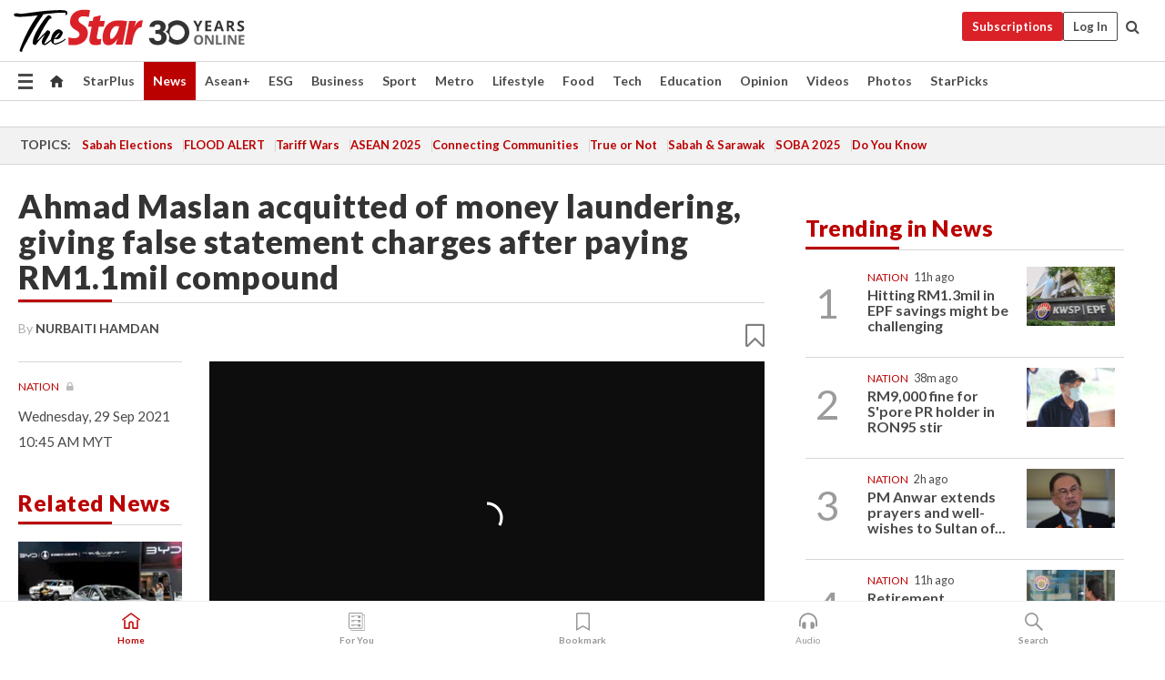

--- FILE ---
content_type: text/html; charset=UTF-8
request_url: https://asianews.network/umno-sec-gen-cleared-of-money-laundering-charges/
body_size: 13380
content:
<script language="javascript" type="text/javascript">	
	  // alert('hi');
	        alert('You will be reading this on an ANN Member website ');
			window.open('https://www.thestar.com.my/news/nation/2021/09/29/court-acquits-ahmad-maslan-of-money-laundering-giving-false-statement-charges','_self');
</script>
<!DOCTYPE html>
<html lang="en-US" class="no-js">
<head>
	<meta charset="UTF-8">
	        <meta name="viewport" content="width=device-width, initial-scale=1, maximum-scale=1" />
    	<link rel="profile" href="http://gmpg.org/xfn/11">
	<link rel="pingback" href="https://asianews.network/xmlrpc.php">
	<!--[if lt IE 9]>
	<script src="https://asianews.network/wp-content/themes/newsplus/js/html5.js"></script>
	<![endif]-->
	<meta name='robots' content='index, follow, max-image-preview:large, max-snippet:-1, max-video-preview:-1' />
<title>Umno sec gen cleared of money laundering charges - Asia News NetworkAsia News Network</title>

<!-- Open Graph Meta Tags generated by Blog2Social 872 - https://www.blog2social.com -->
<meta property="og:title" content="Umno sec gen cleared of money laundering charges"/>
<meta property="og:description" content="The order of acquittal came after the court was informed that the prosecution was withdrawing its case against the Pontian MP."/>
<meta property="og:url" content="/umno-sec-gen-cleared-of-money-laundering-charges/"/>
<meta property="og:image:alt" content="Umno sec gen cleared of money laundering charges"/>
<meta property="og:image" content="https://asianews.network/wp-content/uploads/2021/09/a2-6.jpg"/>
<!-- Open Graph Meta Tags generated by Blog2Social 872 - https://www.blog2social.com -->
<meta name="twitter:card" content="summary">
<meta name="twitter:title" content="Umno sec gen cleared of money laundering charges"/>
<meta name="twitter:description" content="The order of acquittal came after the court was informed that the prosecution was withdrawing its case against the Pontian MP."/>
<meta name="twitter:image" content="https://asianews.network/wp-content/uploads/2021/09/a2-6.jpg"/>
<meta name="twitter:image:alt" content="Umno sec gen cleared of money laundering charges"/>
<meta name="author" content="Ann Asianews Network"/>

	<!-- This site is optimized with the Yoast SEO plugin v26.5 - https://yoast.com/wordpress/plugins/seo/ -->
	<meta name="description" content="Umno sec gen cleared of money laundering charges Asia News Network (ANN) is the leading regional alliance of news titles striving to bring the region closer, through an active sharing of editorial content on happenings in the region." />
	<link rel="canonical" href="https://asianews.network/umno-sec-gen-cleared-of-money-laundering-charges/" />
	<meta name="twitter:label1" content="Written by" />
	<meta name="twitter:data1" content="Ann Asianews Network" />
	<meta name="twitter:label2" content="Est. reading time" />
	<meta name="twitter:data2" content="1 minute" />
	<script type="application/ld+json" class="yoast-schema-graph">{"@context":"https://schema.org","@graph":[{"@type":"Article","@id":"https://asianews.network/umno-sec-gen-cleared-of-money-laundering-charges/#article","isPartOf":{"@id":"https://asianews.network/umno-sec-gen-cleared-of-money-laundering-charges/"},"author":{"name":"Ann Asianews Network","@id":"https://asianews.network/#/schema/person/e249d2b07929b31c4b8e1e55bfe8079d"},"headline":"Umno sec gen cleared of money laundering charges","datePublished":"2021-09-29T08:00:08+00:00","dateModified":"2021-09-30T02:10:37+00:00","mainEntityOfPage":{"@id":"https://asianews.network/umno-sec-gen-cleared-of-money-laundering-charges/"},"wordCount":29,"publisher":{"@id":"https://asianews.network/#organization"},"image":{"@id":"https://asianews.network/umno-sec-gen-cleared-of-money-laundering-charges/#primaryimage"},"thumbnailUrl":"https://asianews.network/wp-content/uploads/2021/09/a2-6.jpg","keywords":["Malaysia"],"articleSection":["Around Asia","Daily Digest","Home Page","National Affair Main","National Affair Right","TOP NEWS"],"inLanguage":"en-US"},{"@type":"WebPage","@id":"https://asianews.network/umno-sec-gen-cleared-of-money-laundering-charges/","url":"https://asianews.network/umno-sec-gen-cleared-of-money-laundering-charges/","name":"Umno sec gen cleared of money laundering charges - Asia News Network","isPartOf":{"@id":"https://asianews.network/#website"},"primaryImageOfPage":{"@id":"https://asianews.network/umno-sec-gen-cleared-of-money-laundering-charges/#primaryimage"},"image":{"@id":"https://asianews.network/umno-sec-gen-cleared-of-money-laundering-charges/#primaryimage"},"thumbnailUrl":"https://asianews.network/wp-content/uploads/2021/09/a2-6.jpg","datePublished":"2021-09-29T08:00:08+00:00","dateModified":"2021-09-30T02:10:37+00:00","description":"Umno sec gen cleared of money laundering charges Asia News Network (ANN) is the leading regional alliance of news titles striving to bring the region closer, through an active sharing of editorial content on happenings in the region.","breadcrumb":{"@id":"https://asianews.network/umno-sec-gen-cleared-of-money-laundering-charges/#breadcrumb"},"inLanguage":"en-US","potentialAction":[{"@type":"ReadAction","target":["https://asianews.network/umno-sec-gen-cleared-of-money-laundering-charges/"]}]},{"@type":"ImageObject","inLanguage":"en-US","@id":"https://asianews.network/umno-sec-gen-cleared-of-money-laundering-charges/#primaryimage","url":"https://asianews.network/wp-content/uploads/2021/09/a2-6.jpg","contentUrl":"https://asianews.network/wp-content/uploads/2021/09/a2-6.jpg","width":2000,"height":983,"caption":"Umno sec gen cleared of money laundering charges"},{"@type":"BreadcrumbList","@id":"https://asianews.network/umno-sec-gen-cleared-of-money-laundering-charges/#breadcrumb","itemListElement":[{"@type":"ListItem","position":1,"name":"Home","item":"https://asianews.network/"},{"@type":"ListItem","position":2,"name":"Umno sec gen cleared of money laundering charges"}]},{"@type":"WebSite","@id":"https://asianews.network/#website","url":"https://asianews.network/","name":"Asia News Network","description":"Bringing Asia Closer","publisher":{"@id":"https://asianews.network/#organization"},"potentialAction":[{"@type":"SearchAction","target":{"@type":"EntryPoint","urlTemplate":"https://asianews.network/?s={search_term_string}"},"query-input":{"@type":"PropertyValueSpecification","valueRequired":true,"valueName":"search_term_string"}}],"inLanguage":"en-US"},{"@type":"Organization","@id":"https://asianews.network/#organization","name":"Asia News Network","url":"https://asianews.network/","logo":{"@type":"ImageObject","inLanguage":"en-US","@id":"https://asianews.network/#/schema/logo/image/","url":"https://asianews.network/wp-content/uploads/2021/07/ANN-logo-new.jpg","contentUrl":"https://asianews.network/wp-content/uploads/2021/07/ANN-logo-new.jpg","width":388,"height":114,"caption":"Asia News Network"},"image":{"@id":"https://asianews.network/#/schema/logo/image/"}},{"@type":"Person","@id":"https://asianews.network/#/schema/person/e249d2b07929b31c4b8e1e55bfe8079d","name":"Ann Asianews Network","image":{"@type":"ImageObject","inLanguage":"en-US","@id":"https://asianews.network/#/schema/person/image/","url":"https://asianews.network/wp-content/uploads/2022/07/271243796_10159947539323586_7041353286216051060_n-96x96.jpeg","contentUrl":"https://asianews.network/wp-content/uploads/2022/07/271243796_10159947539323586_7041353286216051060_n-96x96.jpeg","caption":"Ann Asianews Network"},"description":"Dawn","sameAs":["https://staging.asianews.network"]}]}</script>
	<!-- / Yoast SEO plugin. -->


<link rel="alternate" type="application/rss+xml" title="Asia News Network &raquo; Feed" href="https://asianews.network/feed/" />
<link rel="alternate" type="application/rss+xml" title="Asia News Network &raquo; Comments Feed" href="https://asianews.network/comments/feed/" />
<link rel="alternate" title="oEmbed (JSON)" type="application/json+oembed" href="https://asianews.network/wp-json/oembed/1.0/embed?url=https%3A%2F%2Fasianews.network%2Fumno-sec-gen-cleared-of-money-laundering-charges%2F" />
<link rel="alternate" title="oEmbed (XML)" type="text/xml+oembed" href="https://asianews.network/wp-json/oembed/1.0/embed?url=https%3A%2F%2Fasianews.network%2Fumno-sec-gen-cleared-of-money-laundering-charges%2F&#038;format=xml" />
<style id='wp-img-auto-sizes-contain-inline-css' type='text/css'>
img:is([sizes=auto i],[sizes^="auto," i]){contain-intrinsic-size:3000px 1500px}
/*# sourceURL=wp-img-auto-sizes-contain-inline-css */
</style>

<link rel='stylesheet' id='newsplus-fontawesome-css' href='https://asianews.network/wp-content/plugins/newsplus-shortcodes/assets/css/font-awesome.min.css' type='text/css' media='all' />
<link rel='stylesheet' id='newsplus-shortcodes-css' href='https://asianews.network/wp-content/plugins/newsplus-shortcodes/assets/css/newsplus-shortcodes.css' type='text/css' media='all' />
<link rel='stylesheet' id='newsplus-owl-carousel-css' href='https://asianews.network/wp-content/plugins/newsplus-shortcodes/assets/css/owl.carousel.css' type='text/css' media='all' />
<link rel='stylesheet' id='newsplus-prettyphoto-css' href='https://asianews.network/wp-content/plugins/newsplus-shortcodes/assets/css/prettyPhoto.css' type='text/css' media='all' />
<link rel='stylesheet' id='wp-block-library-css' href='https://asianews.network/wp-includes/css/dist/block-library/style.min.css' type='text/css' media='all' />
<style id='global-styles-inline-css' type='text/css'>
:root{--wp--preset--aspect-ratio--square: 1;--wp--preset--aspect-ratio--4-3: 4/3;--wp--preset--aspect-ratio--3-4: 3/4;--wp--preset--aspect-ratio--3-2: 3/2;--wp--preset--aspect-ratio--2-3: 2/3;--wp--preset--aspect-ratio--16-9: 16/9;--wp--preset--aspect-ratio--9-16: 9/16;--wp--preset--color--black: #000000;--wp--preset--color--cyan-bluish-gray: #abb8c3;--wp--preset--color--white: #ffffff;--wp--preset--color--pale-pink: #f78da7;--wp--preset--color--vivid-red: #cf2e2e;--wp--preset--color--luminous-vivid-orange: #ff6900;--wp--preset--color--luminous-vivid-amber: #fcb900;--wp--preset--color--light-green-cyan: #7bdcb5;--wp--preset--color--vivid-green-cyan: #00d084;--wp--preset--color--pale-cyan-blue: #8ed1fc;--wp--preset--color--vivid-cyan-blue: #0693e3;--wp--preset--color--vivid-purple: #9b51e0;--wp--preset--gradient--vivid-cyan-blue-to-vivid-purple: linear-gradient(135deg,rgb(6,147,227) 0%,rgb(155,81,224) 100%);--wp--preset--gradient--light-green-cyan-to-vivid-green-cyan: linear-gradient(135deg,rgb(122,220,180) 0%,rgb(0,208,130) 100%);--wp--preset--gradient--luminous-vivid-amber-to-luminous-vivid-orange: linear-gradient(135deg,rgb(252,185,0) 0%,rgb(255,105,0) 100%);--wp--preset--gradient--luminous-vivid-orange-to-vivid-red: linear-gradient(135deg,rgb(255,105,0) 0%,rgb(207,46,46) 100%);--wp--preset--gradient--very-light-gray-to-cyan-bluish-gray: linear-gradient(135deg,rgb(238,238,238) 0%,rgb(169,184,195) 100%);--wp--preset--gradient--cool-to-warm-spectrum: linear-gradient(135deg,rgb(74,234,220) 0%,rgb(151,120,209) 20%,rgb(207,42,186) 40%,rgb(238,44,130) 60%,rgb(251,105,98) 80%,rgb(254,248,76) 100%);--wp--preset--gradient--blush-light-purple: linear-gradient(135deg,rgb(255,206,236) 0%,rgb(152,150,240) 100%);--wp--preset--gradient--blush-bordeaux: linear-gradient(135deg,rgb(254,205,165) 0%,rgb(254,45,45) 50%,rgb(107,0,62) 100%);--wp--preset--gradient--luminous-dusk: linear-gradient(135deg,rgb(255,203,112) 0%,rgb(199,81,192) 50%,rgb(65,88,208) 100%);--wp--preset--gradient--pale-ocean: linear-gradient(135deg,rgb(255,245,203) 0%,rgb(182,227,212) 50%,rgb(51,167,181) 100%);--wp--preset--gradient--electric-grass: linear-gradient(135deg,rgb(202,248,128) 0%,rgb(113,206,126) 100%);--wp--preset--gradient--midnight: linear-gradient(135deg,rgb(2,3,129) 0%,rgb(40,116,252) 100%);--wp--preset--font-size--small: 13px;--wp--preset--font-size--medium: 20px;--wp--preset--font-size--large: 36px;--wp--preset--font-size--x-large: 42px;--wp--preset--spacing--20: 0.44rem;--wp--preset--spacing--30: 0.67rem;--wp--preset--spacing--40: 1rem;--wp--preset--spacing--50: 1.5rem;--wp--preset--spacing--60: 2.25rem;--wp--preset--spacing--70: 3.38rem;--wp--preset--spacing--80: 5.06rem;--wp--preset--shadow--natural: 6px 6px 9px rgba(0, 0, 0, 0.2);--wp--preset--shadow--deep: 12px 12px 50px rgba(0, 0, 0, 0.4);--wp--preset--shadow--sharp: 6px 6px 0px rgba(0, 0, 0, 0.2);--wp--preset--shadow--outlined: 6px 6px 0px -3px rgb(255, 255, 255), 6px 6px rgb(0, 0, 0);--wp--preset--shadow--crisp: 6px 6px 0px rgb(0, 0, 0);}:where(.is-layout-flex){gap: 0.5em;}:where(.is-layout-grid){gap: 0.5em;}body .is-layout-flex{display: flex;}.is-layout-flex{flex-wrap: wrap;align-items: center;}.is-layout-flex > :is(*, div){margin: 0;}body .is-layout-grid{display: grid;}.is-layout-grid > :is(*, div){margin: 0;}:where(.wp-block-columns.is-layout-flex){gap: 2em;}:where(.wp-block-columns.is-layout-grid){gap: 2em;}:where(.wp-block-post-template.is-layout-flex){gap: 1.25em;}:where(.wp-block-post-template.is-layout-grid){gap: 1.25em;}.has-black-color{color: var(--wp--preset--color--black) !important;}.has-cyan-bluish-gray-color{color: var(--wp--preset--color--cyan-bluish-gray) !important;}.has-white-color{color: var(--wp--preset--color--white) !important;}.has-pale-pink-color{color: var(--wp--preset--color--pale-pink) !important;}.has-vivid-red-color{color: var(--wp--preset--color--vivid-red) !important;}.has-luminous-vivid-orange-color{color: var(--wp--preset--color--luminous-vivid-orange) !important;}.has-luminous-vivid-amber-color{color: var(--wp--preset--color--luminous-vivid-amber) !important;}.has-light-green-cyan-color{color: var(--wp--preset--color--light-green-cyan) !important;}.has-vivid-green-cyan-color{color: var(--wp--preset--color--vivid-green-cyan) !important;}.has-pale-cyan-blue-color{color: var(--wp--preset--color--pale-cyan-blue) !important;}.has-vivid-cyan-blue-color{color: var(--wp--preset--color--vivid-cyan-blue) !important;}.has-vivid-purple-color{color: var(--wp--preset--color--vivid-purple) !important;}.has-black-background-color{background-color: var(--wp--preset--color--black) !important;}.has-cyan-bluish-gray-background-color{background-color: var(--wp--preset--color--cyan-bluish-gray) !important;}.has-white-background-color{background-color: var(--wp--preset--color--white) !important;}.has-pale-pink-background-color{background-color: var(--wp--preset--color--pale-pink) !important;}.has-vivid-red-background-color{background-color: var(--wp--preset--color--vivid-red) !important;}.has-luminous-vivid-orange-background-color{background-color: var(--wp--preset--color--luminous-vivid-orange) !important;}.has-luminous-vivid-amber-background-color{background-color: var(--wp--preset--color--luminous-vivid-amber) !important;}.has-light-green-cyan-background-color{background-color: var(--wp--preset--color--light-green-cyan) !important;}.has-vivid-green-cyan-background-color{background-color: var(--wp--preset--color--vivid-green-cyan) !important;}.has-pale-cyan-blue-background-color{background-color: var(--wp--preset--color--pale-cyan-blue) !important;}.has-vivid-cyan-blue-background-color{background-color: var(--wp--preset--color--vivid-cyan-blue) !important;}.has-vivid-purple-background-color{background-color: var(--wp--preset--color--vivid-purple) !important;}.has-black-border-color{border-color: var(--wp--preset--color--black) !important;}.has-cyan-bluish-gray-border-color{border-color: var(--wp--preset--color--cyan-bluish-gray) !important;}.has-white-border-color{border-color: var(--wp--preset--color--white) !important;}.has-pale-pink-border-color{border-color: var(--wp--preset--color--pale-pink) !important;}.has-vivid-red-border-color{border-color: var(--wp--preset--color--vivid-red) !important;}.has-luminous-vivid-orange-border-color{border-color: var(--wp--preset--color--luminous-vivid-orange) !important;}.has-luminous-vivid-amber-border-color{border-color: var(--wp--preset--color--luminous-vivid-amber) !important;}.has-light-green-cyan-border-color{border-color: var(--wp--preset--color--light-green-cyan) !important;}.has-vivid-green-cyan-border-color{border-color: var(--wp--preset--color--vivid-green-cyan) !important;}.has-pale-cyan-blue-border-color{border-color: var(--wp--preset--color--pale-cyan-blue) !important;}.has-vivid-cyan-blue-border-color{border-color: var(--wp--preset--color--vivid-cyan-blue) !important;}.has-vivid-purple-border-color{border-color: var(--wp--preset--color--vivid-purple) !important;}.has-vivid-cyan-blue-to-vivid-purple-gradient-background{background: var(--wp--preset--gradient--vivid-cyan-blue-to-vivid-purple) !important;}.has-light-green-cyan-to-vivid-green-cyan-gradient-background{background: var(--wp--preset--gradient--light-green-cyan-to-vivid-green-cyan) !important;}.has-luminous-vivid-amber-to-luminous-vivid-orange-gradient-background{background: var(--wp--preset--gradient--luminous-vivid-amber-to-luminous-vivid-orange) !important;}.has-luminous-vivid-orange-to-vivid-red-gradient-background{background: var(--wp--preset--gradient--luminous-vivid-orange-to-vivid-red) !important;}.has-very-light-gray-to-cyan-bluish-gray-gradient-background{background: var(--wp--preset--gradient--very-light-gray-to-cyan-bluish-gray) !important;}.has-cool-to-warm-spectrum-gradient-background{background: var(--wp--preset--gradient--cool-to-warm-spectrum) !important;}.has-blush-light-purple-gradient-background{background: var(--wp--preset--gradient--blush-light-purple) !important;}.has-blush-bordeaux-gradient-background{background: var(--wp--preset--gradient--blush-bordeaux) !important;}.has-luminous-dusk-gradient-background{background: var(--wp--preset--gradient--luminous-dusk) !important;}.has-pale-ocean-gradient-background{background: var(--wp--preset--gradient--pale-ocean) !important;}.has-electric-grass-gradient-background{background: var(--wp--preset--gradient--electric-grass) !important;}.has-midnight-gradient-background{background: var(--wp--preset--gradient--midnight) !important;}.has-small-font-size{font-size: var(--wp--preset--font-size--small) !important;}.has-medium-font-size{font-size: var(--wp--preset--font-size--medium) !important;}.has-large-font-size{font-size: var(--wp--preset--font-size--large) !important;}.has-x-large-font-size{font-size: var(--wp--preset--font-size--x-large) !important;}
/*# sourceURL=global-styles-inline-css */
</style>

<style id='classic-theme-styles-inline-css' type='text/css'>
/*! This file is auto-generated */
.wp-block-button__link{color:#fff;background-color:#32373c;border-radius:9999px;box-shadow:none;text-decoration:none;padding:calc(.667em + 2px) calc(1.333em + 2px);font-size:1.125em}.wp-block-file__button{background:#32373c;color:#fff;text-decoration:none}
/*# sourceURL=/wp-includes/css/classic-themes.min.css */
</style>
<link rel='stylesheet' id='mpp_gutenberg-css' href='https://asianews.network/wp-content/plugins/metronet-profile-picture/dist/blocks.style.build.css' type='text/css' media='all' />
<link rel='stylesheet' id='controlpanel-bar-css-css' href='https://asianews.network/wp-content/mu-plugins/controlpanel-connector/src/../assets/css/controlpanelbar.css' type='text/css' media='all' />
<link rel='stylesheet' id='psacp-public-style-css' href='https://asianews.network/wp-content/plugins/post-slider-and-carousel-pro/assets/css/psacp-public.min.css' type='text/css' media='all' />
<link rel='stylesheet' id='s3dc-client-styles-css' href='https://asianews.network/wp-content/plugins/statut-3d-cube-1.2.4/assets/css/client-styles.css' type='text/css' media='all' />
<link rel='stylesheet' id='search-filter-plugin-styles-css' href='https://asianews.network/wp-content/plugins/search-filter-pro/public/assets/css/search-filter.min.css' type='text/css' media='all' />
<link rel='stylesheet' id='newsplus-style-css' href='https://asianews.network/wp-content/themes/newsplus/style.css' type='text/css' media='all' />
<link rel='stylesheet' id='newsplus-responsive-css' href='https://asianews.network/wp-content/themes/newsplus/responsive.css' type='text/css' media='all' />
<link rel='stylesheet' id='newsplus-user-css' href='https://asianews.network/wp-content/themes/newsplus/user.css' type='text/css' media='all' />
<link rel='stylesheet' id='tmm-css' href='https://asianews.network/wp-content/plugins/team-members/inc/css/tmm_style.css' type='text/css' media='all' />
<link rel='stylesheet' id='newsplus-child-style-css' href='https://asianews.network/wp-content/themes/newsplus-child/style.css' type='text/css' media='all' />
<link rel='stylesheet' id='owl-carousel-css' href='https://asianews.network/wp-content/plugins/kingcomposer/includes/frontend/vendors/owl-carousel/owl.carousel.css' type='text/css' media='all' />
<link rel='stylesheet' id='kc-general-css' href='https://asianews.network/wp-content/plugins/kingcomposer/assets/frontend/css/kingcomposer.min.css' type='text/css' media='all' />
<link rel='stylesheet' id='kc-animate-css' href='https://asianews.network/wp-content/plugins/kingcomposer/assets/css/animate.css' type='text/css' media='all' />
<link rel='stylesheet' id='kc-icon-1-css' href='https://asianews.network/wp-content/plugins/kingcomposer/assets/css/icons.css' type='text/css' media='all' />
<!--n2css--><!--n2js--><script type="text/javascript" src="https://asianews.network/wp-includes/js/jquery/jquery.min.js" id="jquery-core-js"></script>
<script type="text/javascript" src="https://asianews.network/wp-includes/js/jquery/jquery-migrate.min.js" id="jquery-migrate-js"></script>
<script type="text/javascript" src="https://asianews.network/wp-content/plugins/statut-3d-cube-1.2.4/assets/js/three.min.js" id="s3dc-three-js"></script>
<script type="text/javascript" src="https://asianews.network/wp-content/plugins/statut-3d-cube-1.2.4/assets/js/gsap.min.js" id="s3dc-gsap-js"></script>
<script type="text/javascript" src="https://asianews.network/wp-content/plugins/statut-3d-cube-1.2.4/assets/js/base64-assets.js" id="s3dc-base64-assets-js"></script>
<script type="text/javascript" src="https://asianews.network/wp-content/plugins/statut-3d-cube-1.2.4/assets/js/client.js" id="s3dc-client-js"></script>
<script type="text/javascript" id="search-filter-plugin-build-js-extra">
/* <![CDATA[ */
var SF_LDATA = {"ajax_url":"https://asianews.network/wp-admin/admin-ajax.php","home_url":"https://asianews.network/","extensions":[]};
//# sourceURL=search-filter-plugin-build-js-extra
/* ]]> */
</script>
<script type="text/javascript" src="https://asianews.network/wp-content/plugins/search-filter-pro/public/assets/js/search-filter-build.min.js" id="search-filter-plugin-build-js"></script>
<script type="text/javascript" src="https://asianews.network/wp-content/plugins/search-filter-pro/public/assets/js/select2.min.js" id="search-filter-plugin-select2-js"></script>
<script type="text/javascript" src="https://asianews.network/wp-content/themes/newsplus-child/popup/jquery.magnific-popup.min.js" id="magnific_popup_script-js"></script>
<link rel="https://api.w.org/" href="https://asianews.network/wp-json/" /><link rel="alternate" title="JSON" type="application/json" href="https://asianews.network/wp-json/wp/v2/posts/11274" /><link rel="EditURI" type="application/rsd+xml" title="RSD" href="https://asianews.network/xmlrpc.php?rsd" />

<link rel='shortlink' href='https://asianews.network/?p=11274' />
<script type="text/javascript">var kc_script_data={ajax_url:"https://asianews.network/wp-admin/admin-ajax.php"}</script><!-- Stream WordPress user activity plugin v4.1.1 -->
		<style type="text/css">
			.primary-nav {
				background-color:;
			}
			ul.nav-menu > li > a {
				text-shadow: none;
				color:;
			}
			.primary-nav li:hover > a {
				color:;
				border-bottom-color: ;
			}
			ul.nav-menu > li.current-menu-item > a,
			ul.nav-menu > li.current-menu-ancestor > a,
			ul.nav-menu > li.current_page_item > a,
			ul.nav-menu > li.current_page_ancestor > a {
				border-bottom-color: ;
				color:  ;
			}
			.primary-nav li ul {
				background-color:;
			}
			.primary-nav li ul li a {
				color:;
			}
			.primary-nav li ul li:hover > a {
				color:;
				background-color:;
			}
			.sb-title {
				color:;
			}
			#secondary {
				color:;
				background-color:;
			}
			#secondary .sep {
				color:;
			}
			#secondary .widget a,
			#secondary .widget ul a {
				color:;
			}
			#secondary .widget a:hover,
			#secondary .widget ul a:hover {
				color:;
			}
			.sc-title {
				color:;
			}
			#secondary .widget ul li,
			#secondary .post-list > li:after {
				border-bottom-color: ;
			}
		
			#secondary .widget ul ul {
				border-top-color: ;
			}
			#footer {
				color:;
				background-color:;
			}
			body.is-stretched.custom-background {
				background-color:;
			}
			#footer a {
				color:;
			}
			#footer a:hover {
				color:;
			}
		</style>
				<style id="newsplus-custom-css" type="text/css">
		.sp-label-archive { color:#000000;background:#ffffff;}.sp-post .entry-content, .sp-post .card-content, .sp-post.entry-classic{background:#fff9e5;}		#page {
			max-width: 1160px;
		}
		.wrap,
		.primary-nav,
		.is-boxed .top-nav,
		.is-boxed .header-slim.site-header {
			max-width: 1112px;
		}
		@media only screen and (max-width: 1208px) {
			.wrap,
			.primary-nav,
			.is-boxed .top-nav,
			.is-boxed .header-slim.site-header,
			.is-stretched .top-nav .wrap {
				max-width: calc(100% - 48px);
			}
			.is-boxed .sticky-nav,
			.is-boxed .header-slim.sticky-nav,
			.is-boxed #responsive-menu.sticky-nav {
				max-width: calc(97.5% - 48px);
			}
		}
				</style>
		<!--[if lt IE 9]>
	<script src="https://html5shim.googlecode.com/svn/trunk/html5.js"></script>
	<![endif]-->
<style type="text/css" id="newsplus_custom_css">body,body.custom-font-enabled{font-family:'Open Sans'; }h1,h2,h3,h4,h5,h6{font-family:'Open Sans'; }.primary-nav{font-family:'Open Sans'; }</style><style type="text/css">
.psacp-thumb-slider-wrap .psacp-thumb-item .psacp-thumb-cnt { height:200px !important;}
.psacp-post-slider-wrap .owl-nav .owl-next, .psacp-post-slider-wrap .owl-nav .owl-prev {display:none !important;}
.psacp-post-meta {margin:10px 0px 20px 0px !important;}
</style>
<link rel="icon" href="https://asianews.network/wp-content/uploads/2021/10/cropped-ms-icon-310x310-1-32x32.png" sizes="32x32" />
<link rel="icon" href="https://asianews.network/wp-content/uploads/2021/10/cropped-ms-icon-310x310-1-192x192.png" sizes="192x192" />
<link rel="apple-touch-icon" href="https://asianews.network/wp-content/uploads/2021/10/cropped-ms-icon-310x310-1-180x180.png" />
<meta name="msapplication-TileImage" content="https://asianews.network/wp-content/uploads/2021/10/cropped-ms-icon-310x310-1-270x270.png" />
		<style type="text/css" id="wp-custom-css">
			.kc-css-123060 { margin-left:2px !important;}
.kc-css-948375 {width:97% !important;}

.s3dc-cube-wrapper {height:400px !important;margin-bottom:-150px !important;}
canvas {margin-top:-50px !important;height:330px !important;}

.author-description p {font-size:18px !important;}

.author-description .author-title{ margin-bottom:0px !important;font-weight:600 !important;}

.statut-3d-cube-face a {
  pointer-events: auto !important;
  z-index: 10;
  position: relative;
}


.statut-3d-cube-face {
  pointer-events: auto !important;
}
.statut-3d-cube-face a {
  pointer-events: auto !important;
}


.img-border {
	border:1px solid rgba(0,0,0,.12);
}

div.wp-caption .wp-caption-text{ text-align:left;}

#block-3{text-align:right !important;}
.full-width .one-third { width:42% !Important;}

.mfp-iframe-holder .mfp-content{
	width: 36% !Important;height: 400px !Important;
}

.btn-mobile{display:none !important;}

#newsplus-recent-posts-2 .sb-title, #newsplus-recent-posts-2 .list-small .entry-meta, #newsplus-recent-posts-3 .sb-title,#newsplus-recent-posts-3 .list-small .entry-meta { display:none !important;}

#newsplus-recent-posts-2 .list-small-wrap, #newsplus-recent-posts-3 .list-small-wrap{
border: 1px solid #ccc;
    padding-left: 20px;
    padding-right: 20px;
	margin-top: 10px;padding-top:20px;}

#newsplus-recent-posts-2 .list-small-wrap h2, #newsplus-recent-posts-3 .list-small-wrap h2 { font-size:18px !important; color:#272727;}

.newsplus_recent_posts .entry-title {
    position: relative;
    padding-right: 30px; 
}

.newsplus_recent_posts .entry-title::after {
    content: "\f105"; 
    font-family: 'FontAwesome'; 
    font-weight: 900; 
    font-size: 24px;
    color: #e50b14;

    position: absolute;
    right: 0;
    top: 80%;
    transform: translateY(-50%);
}

#newsplus-recent-posts-2 .entry-list.list-small.no-image:last-child::after, #newsplus-recent-posts-3 .entry-list.list-small.no-image:last-child::after {
    display:none !important;
}


@media only screen and (max-width: 1536px) {
	.mfp-iframe-holder .mfp-content {
		width: 46% ! Important;}
}

@media only screen and (max-width: 1440px) {
	.mfp-iframe-holder .mfp-content {
		width: 50% ! Important;}
}

@media only screen and (max-width: 1280px) {
	.mfp-iframe-holder .mfp-content {
		width: 55% ! Important;}
}

@media only screen and (max-width: 1000px) {
	.mfp-iframe-holder .mfp-content {
		width: 85% ! Important;}
}

@media only screen and (max-width: 600px) {
	.full-width .one-third { width:100% !Important;}
	.btn-mobile{display:flex !important;}
	.btn-desk{display:none !important;}
	.mfp-iframe-holder .mfp-content {width:100% !important; height:480px !important;}
}

		</style>
		
	<!-- Google Tag Manager -->
<script>(function(w,d,s,l,i){w[l]=w[l]||[];w[l].push({'gtm.start':
new Date().getTime(),event:'gtm.js'});var f=d.getElementsByTagName(s)[0],
j=d.createElement(s),dl=l!='dataLayer'?'&l='+l:'';j.async=true;j.src=
'https://www.googletagmanager.com/gtm.js?id='+i+dl;f.parentNode.insertBefore(j,f);
})(window,document,'script','dataLayer','GTM-WFK73FL');</script>
<!-- End Google Tag Manager -->
<script type='text/javascript' src='https://platform-api.sharethis.com/js/sharethis.js#property=62e8e941111cf3001970874f&product=sop' async='async'></script>
<link rel='stylesheet' id='newsplus_google_fonts_open_sans300300italicregularitalic600600italic700700italic800800italic-css' href='//fonts.googleapis.com/css?family=Open+Sans%3A300%2C300italic%2Cregular%2Citalic%2C600%2C600italic%2C700%2C700italic%2C800%2C800italic&#038;ver=1cc3f48445bbacaf5a50950a161a52cd' type='text/css' media='all' />
</head>

<body class="wp-singular post-template-default single single-post postid-11274 single-format-standard wp-theme-newsplus wp-child-theme-newsplus-child kc-css-system is-boxed split-70-30 layout-ca scheme-customizer">
	<!-- Google Tag Manager (noscript) -->
<noscript><iframe src="https://www.googletagmanager.com/ns.html?id=GTM-WFK73FL"
height="0" width="0" style="display:none;visibility:hidden"></iframe></noscript>
<!-- End Google Tag Manager (noscript) -->
	        <div class="wrap top-widget-area">
        <aside id="text-3" class="twa-wrap widget_text">			<div class="textwidget"></div>
		</aside>        </div><!-- .top-widget-area -->
        <div id="page" class="hfeed site clear">
                <header id="header" class="site-header">
                <div class="wrap full-width clear">    
                    <div class="brand column one-third">
        <h4 class="site-title"><a href="https://asianews.network/" title="Asia News Network" rel="home"><img src="https://asianews.network/wp-content/uploads/2021/07/ANN-logo-new.jpg" srcset="https://asianews.network/wp-content/uploads/2021/07/ANN-logo-new.jpg 1x, https://asianews.network/wp-content/uploads/2021/07/ANN-logo-new.jpg 2x" alt="Asia News Network" /></a></h4>    </div><!-- .column one-third -->
		<div class="column one-third last">
			<aside id="block-3" class="hwa-wrap widget_block">January 14, 2026
<br>
    <div style="color:black;background-color:#e7e7e7;padding:5px 10px;text-align:justify;font-size:11px;display:none;" > We are closed Dec 31 and Jan 1, and we'll be back on Friday, Jan 2. Happy New Year! </div>
</aside>		</div><!-- .column one-third last -->
	                </div><!-- #header .wrap -->
            </header><!-- #header -->
        					<div id="responsive-menu" class="resp-main">
                        <div class="wrap">
							                         
                            <h3 class="menu-button"><span class="screen-reader-text">Menu</span>Menu<span class="toggle-icon"><span class="bar-1"></span><span class="bar-2"></span><span class="bar-3"></span></span></h3>
                        </div><!-- /.wrap -->
						<nav class="menu-drop"></nav><!-- /.menu-drop -->                        
					</div><!-- /#responsive-menu -->
				            <nav id="main-nav" class="primary-nav">
                <div class="wrap clearfix">
                    <ul id="menu-primary-menu" class="nav-menu clear"><li id="menu-item-7874" class="menu-item menu-item-type-custom menu-item-object-custom menu-item-home menu-item-7874"><a href="https://asianews.network/">Home</a></li>
<li id="menu-item-8687" class="menu-item menu-item-type-post_type menu-item-object-page menu-item-has-children menu-item-8687"><a href="https://asianews.network/domestic-affairs/">Around Asia</a>
<ul class="sub-menu">
	<li id="menu-item-11066" class="menu-item menu-item-type-custom menu-item-object-custom menu-item-11066"><a href="https://asianews.network/tag/Afghanistan/">Afghanistan</a></li>
	<li id="menu-item-9922" class="menu-item menu-item-type-custom menu-item-object-custom menu-item-9922"><a href="https://asianews.network/tag/bangladesh/">Bangladesh</a></li>
	<li id="menu-item-9923" class="menu-item menu-item-type-custom menu-item-object-custom menu-item-9923"><a href="https://asianews.network/tag/bhutan/">Bhutan</a></li>
	<li id="menu-item-9924" class="menu-item menu-item-type-custom menu-item-object-custom menu-item-9924"><a href="https://asianews.network/tag/brunei/">Brunei</a></li>
	<li id="menu-item-9925" class="menu-item menu-item-type-custom menu-item-object-custom menu-item-9925"><a href="https://asianews.network/tag/cambodia/">Cambodia</a></li>
	<li id="menu-item-9926" class="menu-item menu-item-type-custom menu-item-object-custom menu-item-9926"><a href="https://asianews.network/tag/china/">Chinese Mainland</a></li>
	<li id="menu-item-9927" class="menu-item menu-item-type-custom menu-item-object-custom menu-item-9927"><a href="https://asianews.network/tag/taiwan/">Taiwan</a></li>
	<li id="menu-item-10969" class="menu-item menu-item-type-custom menu-item-object-custom menu-item-10969"><a href="https://asianews.network/tag/hong-kong/">Hong Kong</a></li>
	<li id="menu-item-9928" class="menu-item menu-item-type-custom menu-item-object-custom menu-item-9928"><a href="https://asianews.network/tag/india/">India</a></li>
	<li id="menu-item-9929" class="menu-item menu-item-type-custom menu-item-object-custom menu-item-9929"><a href="https://asianews.network/tag/indonesia/">Indonesia</a></li>
	<li id="menu-item-9931" class="menu-item menu-item-type-custom menu-item-object-custom menu-item-9931"><a href="https://asianews.network/tag/laos/">Laos</a></li>
	<li id="menu-item-9930" class="menu-item menu-item-type-custom menu-item-object-custom menu-item-9930"><a href="https://asianews.network/tag/japan/">Japan</a></li>
	<li id="menu-item-9932" class="menu-item menu-item-type-custom menu-item-object-custom menu-item-9932"><a href="https://asianews.network/tag/malaysia/">Malaysia</a></li>
	<li id="menu-item-9933" class="menu-item menu-item-type-custom menu-item-object-custom menu-item-9933"><a href="https://asianews.network/tag/mongolia/">Mongolia</a></li>
	<li id="menu-item-9934" class="menu-item menu-item-type-custom menu-item-object-custom menu-item-9934"><a href="https://asianews.network/tag/myanmar/">Myanmar</a></li>
	<li id="menu-item-9935" class="menu-item menu-item-type-custom menu-item-object-custom menu-item-9935"><a href="https://asianews.network/tag/nepal/">Nepal</a></li>
	<li id="menu-item-9936" class="menu-item menu-item-type-custom menu-item-object-custom menu-item-9936"><a href="https://asianews.network/tag/pakistan/">Pakistan</a></li>
	<li id="menu-item-9937" class="menu-item menu-item-type-custom menu-item-object-custom menu-item-9937"><a href="https://asianews.network/tag/philippines/">Philippines</a></li>
	<li id="menu-item-9938" class="menu-item menu-item-type-custom menu-item-object-custom menu-item-9938"><a href="https://asianews.network/tag/south-korea/">South Korea</a></li>
	<li id="menu-item-11068" class="menu-item menu-item-type-custom menu-item-object-custom menu-item-11068"><a href="https://asianews.network/tag/North-Korea/">North Korea</a></li>
	<li id="menu-item-10833" class="menu-item menu-item-type-custom menu-item-object-custom menu-item-10833"><a href="https://asianews.network/tag/singapore/">Singapore</a></li>
	<li id="menu-item-9939" class="menu-item menu-item-type-custom menu-item-object-custom menu-item-9939"><a href="https://asianews.network/tag/sri-lanka/">Sri Lanka</a></li>
	<li id="menu-item-9941" class="menu-item menu-item-type-custom menu-item-object-custom menu-item-9941"><a href="https://asianews.network/tag/thailand/">Thailand</a></li>
	<li id="menu-item-9942" class="menu-item menu-item-type-custom menu-item-object-custom menu-item-9942"><a href="https://asianews.network/tag/vietnam/">Vietnam</a></li>
</ul>
</li>
<li id="menu-item-8694" class="menu-item menu-item-type-post_type menu-item-object-page menu-item-8694"><a href="https://asianews.network/region-affair/">Geopolitics</a></li>
<li id="menu-item-93179" class="menu-item menu-item-type-post_type menu-item-object-page menu-item-has-children menu-item-93179"><a href="https://asianews.network/in-depth/">In–Depth</a>
<ul class="sub-menu">
	<li id="menu-item-59146" class="menu-item menu-item-type-post_type menu-item-object-page menu-item-59146"><a href="https://asianews.network/indepth-inside-pacific-islands/">Inside Pacific Islands</a></li>
	<li id="menu-item-59145" class="menu-item menu-item-type-post_type menu-item-object-page menu-item-59145"><a href="https://asianews.network/in-depth-celebrating-the-k-wave/">Celebrating the K-wave</a></li>
	<li id="menu-item-93180" class="menu-item menu-item-type-post_type menu-item-object-page menu-item-93180"><a href="https://asianews.network/ai-chatbot/">The meteoric rise of Chatbots,<br /> and the lurking risks</a></li>
</ul>
</li>
<li id="menu-item-8689" class="menu-item menu-item-type-post_type menu-item-object-page menu-item-has-children menu-item-8689"><a href="https://asianews.network/business/">Business</a>
<ul class="sub-menu">
	<li id="menu-item-10765" class="menu-item menu-item-type-custom menu-item-object-custom menu-item-10765"><a href="https://asianews.network/category/business/technology/">Technology</a></li>
	<li id="menu-item-10766" class="menu-item menu-item-type-custom menu-item-object-custom menu-item-10766"><a href="https://asianews.network/category/business/economic-affairs/">Economic Affairs</a></li>
	<li id="menu-item-10767" class="menu-item menu-item-type-custom menu-item-object-custom menu-item-10767"><a href="https://asianews.network/category/business/corporate-buzz/">Corporate Buzz</a></li>
	<li id="menu-item-10768" class="menu-item menu-item-type-custom menu-item-object-custom menu-item-10768"><a href="https://asianews.network/category/business/big-picture/">Big Picture</a></li>
	<li id="menu-item-10769" class="menu-item menu-item-type-custom menu-item-object-custom menu-item-10769"><a href="https://asianews.network/category/business/policy-matters/">Policy matters</a></li>
	<li id="menu-item-53064" class="menu-item menu-item-type-taxonomy menu-item-object-category menu-item-53064"><a href="https://asianews.network/category/business/agriculture/">Agriculture</a></li>
	<li id="menu-item-10770" class="menu-item menu-item-type-custom menu-item-object-custom menu-item-10770"><a href="https://asianews.network/category/business/transportation/">Transportation</a></li>
	<li id="menu-item-54215" class="menu-item menu-item-type-taxonomy menu-item-object-category menu-item-54215"><a href="https://asianews.network/category/business/energy/">Energy</a></li>
	<li id="menu-item-10771" class="menu-item menu-item-type-custom menu-item-object-custom menu-item-10771"><a href="#">Markets</a></li>
	<li id="menu-item-10772" class="menu-item menu-item-type-custom menu-item-object-custom menu-item-10772"><a href="https://asianews.network/tag/gaming/">Gaming</a></li>
</ul>
</li>
<li id="menu-item-8692" class="menu-item menu-item-type-post_type menu-item-object-page menu-item-8692"><a href="https://asianews.network/opinion/">Opinion</a></li>
<li id="menu-item-7883" class="menu-item menu-item-type-custom menu-item-object-custom menu-item-has-children menu-item-7883"><a href="https://asianews.network/life-style/">Lifestyle</a>
<ul class="sub-menu">
	<li id="menu-item-92276" class="menu-item menu-item-type-custom menu-item-object-custom menu-item-92276"><a href="https://asianews.network/category/sports-games/">Sport &#038; Games</a></li>
	<li id="menu-item-10773" class="menu-item menu-item-type-custom menu-item-object-custom menu-item-10773"><a href="https://asianews.network/category/lifestyle/work-life/">Work &#038; Life</a></li>
	<li id="menu-item-10780" class="menu-item menu-item-type-custom menu-item-object-custom menu-item-10780"><a href="https://asianews.network/category/lifestyle/social-media/">Social Media</a></li>
	<li id="menu-item-53069" class="menu-item menu-item-type-taxonomy menu-item-object-category menu-item-53069"><a href="https://asianews.network/category/lifestyle/culture/">Culture</a></li>
	<li id="menu-item-10774" class="menu-item menu-item-type-custom menu-item-object-custom menu-item-10774"><a href="https://asianews.network/category/lifestyle/entertainment-the-arts/">Entertainment &#038; Arts</a></li>
	<li id="menu-item-10775" class="menu-item menu-item-type-custom menu-item-object-custom menu-item-10775"><a href="https://asianews.network/category/lifestyle/asian-flavours/">Asian Flavours</a></li>
	<li id="menu-item-10776" class="menu-item menu-item-type-custom menu-item-object-custom menu-item-10776"><a href="https://asianews.network/category/lifestyle/books/">Books</a></li>
	<li id="menu-item-10778" class="menu-item menu-item-type-custom menu-item-object-custom menu-item-10778"><a href="https://asianews.network/category/lifestyle/travel-and-tourism/">Travel &#038; Tourism</a></li>
	<li id="menu-item-10782" class="menu-item menu-item-type-custom menu-item-object-custom menu-item-10782"><a href="https://asianews.network/category/lifestyle/nature/">Nature</a></li>
</ul>
</li>
<li id="menu-item-9116" class="menu-item menu-item-type-post_type menu-item-object-page menu-item-9116"><a href="https://asianews.network/about-us/">About us</a></li>
<li id="menu-item-11865" class="menu-item menu-item-type-custom menu-item-object-custom menu-item-11865"><a href="https://asianews.network/?s=" title="Search all story"><i class="fa fa-search" aria-hidden="true"></i></a></li>
</ul>     
                    
                </div><!-- .primary-nav .wrap -->
            </nav><!-- #main-nav -->
		
		        <div id="main">
            <div class="wrap clearfix">
            	<div class="main-row clearfix"> <header class="entry-header single-meta">
                                <ol itemscope itemtype="https://schema.org/BreadcrumbList" class="breadcrumbs"><li itemprop="itemListElement" itemscope itemtype="https://schema.org/ListItem"><a itemprop="item" href="https://asianews.network"><span itemprop="name">Home</span></a><meta itemprop="position" content="1" /></li><li itemprop="itemListElement" itemscope itemtype="https://schema.org/ListItem"><a itemprop="item" href="https://asianews.network/category/domestic-affairs/"><span itemprop="name">Around Asia</span></a><meta itemprop="position" content="2" /></li><li itemprop="itemListElement" itemscope itemtype="https://schema.org/ListItem"><span itemprop="name">Umno sec gen cleared of money laundering charges</span><meta itemprop="position" content="3" /></ol><h1 class="entry-title">Umno sec gen cleared of money laundering charges</h1><p style="color:rgba(0,0,0,.7);font-size:18px">The order of acquittal came after the court was informed that the prosecution was withdrawing its case against the Pontian MP.</p><p style="color: rgb(153, 153, 153) !important;"><div class="author-info"><div class="author-avatar author-avatar-64"><img src="https://asianews.network/wp-content/uploads/2022/07/271243796_10159947539323586_7041353286216051060_n-96x96.jpeg" alt="Ann Asianews Network"/></div><div class="author-description"><h3 class="author-title">Ann Asianews Network</h3><p>Dawn</p>						<p class="author-link">
							<a class="more-link" href="https://asianews.network/author/may_admin/" rel="author">
								View all posts by Ann Asianews Network <span class="meta-nav">&rarr;</span>							</a>
						</p><!-- .author-link	-->
									</div><!-- .author-description -->
			</div><!-- .author-info -->
			                            
</header>
<div id="primary" class="site-content" style='padding-right:20px !important;'>
	<div class="primary-row">
        <div id="content" role="main">
			
			
                    <article  id="post-11274" class="newsplus main-article post-11274 post type-post status-publish format-standard has-post-thumbnail hentry category-domestic-affairs category-daily-digest category-home-page category-national-affair-main category-national-affair-right category-top-row-countries tag-malaysia">
                                                <header class="entry-header single-meta">
                                <div class="single-post-thumb"><img src="https://asianews.network/wp-content/uploads/bfi_thumb/a2-6-71uk11lmookyv2hzd6wkq96ejr7w3oude0bot1w0vgg.jpg" class="attachment-post-thumbnail wp-post-image" alt="a2-6.jpg"></div>                            </header>
                        
                        <div class="entry-content articlebody">
							 <p style="font-size:14px;color:#999 !important"><i class="fa fa-calendar" aria-hidden="true"  style="color:#999"></i>  September 29, 2021</p>                            <p>The order of acquittal came after the court was informed that the prosecution was withdrawing its case against the Pontian MP.</p>
                        </div><!-- .entry-content -->

                        <footer class="entry-footer">
                            <div class="tag-wrap"><ul class="tag-list"><li><a href="https://asianews.network/tag/malaysia/" rel="tag">Malaysia</a></li></ul></div>                        </footer><!-- .entry-footer -->
											
                    </article><!-- #post-11274 -->

                    			<nav class="navigation post-navigation" role="navigation" aria-label="Posts">
		<h2 class="screen-reader-text">Post navigation</h2>
		<div class="nav-links">
						<div class="nav-previous"><a href="https://www.thedailystar.net/business/global-economy/news/chinese-fdi-bangladesh-sees-huge-jump-2186406"  target="_blank" rel="prev"><span class="meta-nav" aria-hidden="true">Previous</span> <span class="screen-reader-text">Previous post:</span> <span class="post-title">Chinese FDI in Bangladesh sees huge jump</span></a></div>			
			
						<div class="nav-next"><a href="https://www.nationthailand.com/blogs/in-focus/40006574"  target="_blank"  rel="next"><span class="meta-nav" aria-hidden="true">Next</span> <span class="screen-reader-text">Next post:</span> <span class="post-title">Bangkok taxis to be fitted with partitions</span></a></div>			</div>
	</nav>
			
<div id="comments" class="comments-area">

	
</div><!-- #comments -->
			
			
        </div><!-- #content -->
            </div><!-- .primary-row -->
</div><!-- #primary -->
<div id="sidebar" class="widget-area" role="complementary">
<aside id="custom_html-8" class="widget_text widget widget_custom_html"><div class="textwidget custom-html-widget"><h2 class="newsplus-title st-label red fs-14 kc-elm kc-css-386193"><span class="main-text">SPECIAL REPORTS</span></h2></div></aside><aside id="custom_html-5" class="widget_text widget widget_custom_html"><div class="textwidget custom-html-widget"><div class='s3dc-dataset' data-side1='https://asianews.network/wp-content/uploads/2026/01/tds-sp2.jpg' data-side2='https://asianews.network/wp-content/uploads/2026/01/tk-sp2.jpg' data-side3='https://asianews.network/wp-content/uploads/2026/01/tkp-sp-1.jpg' data-side4='https://asianews.network/wp-content/uploads/2026/01/ts-sp2.jpg' data-link1='https://asianews.network/brick-kilns-ravage-land-waterbodies-in-bangladeshs-chattogram/' data-link2='https://asianews.network/two-passports-one-grudge-roots-of-koreas-unease-with-black-haired-foreigners/' data-link3='https://asianews.network/south-korea-probes-alleged-north-korea-drone-intrusion/' data-link4='https://asianews.network/bangladesh-is-producing-graduates-not-skills/' data-target='_blank' data-clickable='1' data-antialiasing='1' ></div></div></aside><aside id="custom_html-21" class="widget_text widget widget_custom_html"><div class="textwidget custom-html-widget"><p style="text-align: center;"><em>Double-click to read</em></p></div></aside><aside id="custom_html-6" class="widget_text widget widget_custom_html"><div class="textwidget custom-html-widget"><div style="background-color:#393a39;color:#000;padding-left:15px;padding-bottom:20px"><h3 style="text-align: center; color: #ffffff; font-size: 20px !important;line-height:24px; padding-top: 30px;font-weight:400 !important;">Sign up ANN Newsletter</h3>



<div class="button-group btn-desk" style="display: flex; gap: 10px; justify-content: center; align-items: center;"><a class="subscribePopupD" href="'#'"><button class="btn red-btn" style="padding: 10px 20px; font-size: 18px; border: none; border-radius: 0px; cursor: pointer; color: white; width: 240px; background: linear-gradient(to bottom, #a4080f, red);">THE ANN DISPATCH</button></a></div>
<div class="button-group btn-desk" style="display: flex; gap: 10px; justify-content: center; align-items: center; padding-top: 15px; padding-bottom: 15px;"><a class="subscribePopupL" href="'#'"><button class="btn grey-btn" style="padding: 10px 20px; font-size: 18px; border: none; border-radius: 0px; cursor: pointer; color: #000; width: 240px; background: linear-gradient(to bottom, #e7e7e7, #666);">ANN LIFE</button></a></div>
<div class="button-group btn-mobile" style="display: flex; gap: 10px; justify-content: center; align-items: center;"><a class="subscribePopupDM" href="'#'"><button class="btn red-btn" style="padding: 10px 20px; font-size: 18px; border: none; border-radius: 0px; cursor: pointer; color: white; width: 240px; background: linear-gradient(to bottom, #a4080f, red);">THE ANN DISPATCH</button></a></div>
<div class="button-group btn-mobile" style="display: flex; gap: 10px; justify-content: center; align-items: center; padding-top: 15px; padding-bottom: 15px;"><a class="subscribePopupLM" href="'#'"><button class="btn grey-btn" style="padding: 10px 20px; font-size: 18px; border: none; border-radius: 0px; cursor: pointer; color: #000; width: 240px; background: linear-gradient(to bottom, #e7e7e7, #666);">ANN LIFE</button></a></div>


</div></div></aside><aside id="custom_html-7" class="widget_text widget widget_custom_html"><div class="textwidget custom-html-widget"><div style="background-color:#f1f1f1;color:#000;padding-left:15px;padding-bottom:20px">
	<h3 style="padding-top:10px;padding-bottom:5px">
		Follow Us
	</h3>
	
	<ul>
		<li style="display:inline"><a href="https://www.facebook.com/TheAsiaNewsNetwork/">	<img src="https://asianews.network/wp-content/uploads/2021/06/facebook.png"></a></li>
		<li style="display:inline"><a href="https://twitter.com/asianewsnetwork">	<img src="https://asianews.network/wp-content/uploads/2021/06/twitter.png"></a></li>
	</ul>

	
</div></div></aside></div><!-- #sidebar -->            </div><!-- .row -->
        </div><!-- #main .wrap -->
    </div><!-- #main -->
            <div id="secondary" class="columns-1" role="complementary" style='background-color:#e7e7e7'>
			
            <div class="wrap clearfix">
                <div class="row">

                <aside id="text-2" class="widget widget_text">			<div class="textwidget"><section id="fullwidth-bg" class="kc-elm kc-css-97190 kc_row">
<div class="kc-row-container kc-container sponsor-about">
<div class="kc-wrap-columns">
<div class="kc-elm kc-css-991655 kc_col-sm-12 kc_column kc_col-sm-12">
<div class="kc-col-container">
<div class="kc-elm kc-css-783225 kc_row kc_row_inner">
<div class="kc-elm kc-css-376562 kc_col-of-5 kc_column_inner kc_col-of-5">
<div class="kc_wrapper kc-col-inner-container">
<div class="kc-elm kc-css-828313 kc_shortcode kc_single_image">
<p><a title="" href="https://kuenselonline.com/" target="_self"><br />
<img decoding="async" class="" src="https://asianews.network/wp-content/uploads/2021/06/kunsel.png" alt="" /> </a></p>
</div>
</div>
</div>
<div class="kc-elm kc-css-353988 kc_col-of-5 kc_column_inner kc_col-of-5">
<div class="kc_wrapper kc-col-inner-container">
<div class="kc-elm kc-css-434085 kc_shortcode kc_single_image">
<p><a title="" href="https://borneobulletin.com.bn/" target="_self"><br />
<img decoding="async" class="" src="https://asianews.network/wp-content/uploads/2021/06/bblogo-1.png" alt="" /> </a></p>
</div>
</div>
</div>
<div class="kc-elm kc-css-347188 kc_col-of-5 kc_column_inner kc_col-of-5">
<div class="kc_wrapper kc-col-inner-container">
<div class="kc-elm kc-css-846632 kc_shortcode kc_single_image">
<p><a title="" href="https://www.phnompenhpost.com/" target="_self"><br />
<img decoding="async" class="" src="https://asianews.network/wp-content/uploads/2021/06/phanonphen.png" alt="" /> </a></p>
</div>
</div>
</div>
<div class="kc-elm kc-css-646370 kc_col-of-5 kc_column_inner kc_col-of-5">
<div class="kc_wrapper kc-col-inner-container">
<div class="kc-elm kc-css-645882 kc_shortcode kc_single_image">
<p><a title="" href="https://www.chinadaily.com.cn/" target="_self"><br />
<img decoding="async" class="" src="https://asianews.network/wp-content/uploads/2021/06/china-daily1.png" alt="" /> </a></p>
</div>
</div>
</div>
<div class="kc-elm kc-css-557327 kc_col-of-5 kc_column_inner kc_col-of-5">
<div class="kc_wrapper kc-col-inner-container">
<div class="kc-elm kc-css-423428 kc_shortcode kc_single_image">
<p><a title="" href="https://www.thedailystar.net/" target="_self"><br />
<img decoding="async" class="" src="https://asianews.network/wp-content/uploads/2021/06/the-daily1.png" alt="" /> </a></p>
</div>
</div>
</div>
</div>
<div class="kc-elm kc-css-929372" style="height: 0px; clear: both; width: 100%;"></div>
<div class="kc-elm kc-css-158814 kc_row kc_row_inner">
<div class="kc-elm kc-css-351481 kc_col-of-5 kc_column_inner kc_col-of-5">
<div class="kc_wrapper kc-col-inner-container">
<div class="kc-elm kc-css-788115 kc_shortcode kc_single_image">
<p><a title="" href="https://www.thestatesman.com/" target="_self"><br />
<img decoding="async" class="" src="https://asianews.network/wp-content/uploads/2021/06/the-statesman-logo-new.png" alt="" /> </a></p>
</div>
</div>
</div>
<div class="kc-elm kc-css-887910 kc_col-of-5 kc_column_inner kc_col-of-5">
<div class="kc_wrapper kc-col-inner-container">
<div class="kc-elm kc-css-471691 kc_shortcode kc_single_image">
<p><a title="" href="https://www.thejakartapost.com/" target="_self"><br />
<img decoding="async" class="" src="https://asianews.network/wp-content/uploads/2021/06/logojakpostbig1.png" alt="" /> </a></p>
</div>
</div>
</div>
<div class="kc-elm kc-css-708380 kc_col-of-5 kc_column_inner kc_col-of-5">
<div class="kc_wrapper kc-col-inner-container">
<div class="kc-elm kc-css-197072 kc_shortcode kc_single_image">
<p><a title="" href="https://japannews.yomiuri.co.jp/" target="_self"><br />
<img decoding="async" class="" src="https://asianews.network/wp-content/uploads/2022/03/The-Japan-News-LOGO-small.jpg" alt="" /> </a></p>
</div>
</div>
</div>
<div class="kc-elm kc-css-201293 kc_col-of-5 kc_column_inner kc_col-of-5">
<div class="kc_wrapper kc-col-inner-container">
<div class="kc-elm kc-css-472852 kc_shortcode kc_single_image">
<p><a title="" href="https://www.vientianetimes.org.la/" target="_self"><br />
<img decoding="async" class="" src="https://asianews.network/wp-content/uploads/2021/06/vien.png" alt="" /> </a></p>
</div>
</div>
</div>
<div class="kc-elm kc-css-706590 kc_col-of-5 kc_column_inner kc_col-of-5">
<div class="kc_wrapper kc-col-inner-container">
<div class="kc-elm kc-css-258358 kc_shortcode kc_single_image">
<p><a title="" href="https://www.vientianetimes.org.la/" target="_self"><br />
<img decoding="async" class="" src="https://asianews.network/wp-content/uploads/2021/06/mysinchew_logo1.png" alt="" /> </a></p>
</div>
</div>
</div>
</div>
<div class="kc-elm kc-css-936566" style="height: 0px; clear: both; width: 100%;"></div>
<div class="kc-elm kc-css-4299 kc_row kc_row_inner">
<div class="kc-elm kc-css-699310 kc_col-of-5 kc_column_inner kc_col-of-5">
<div class="kc_wrapper kc-col-inner-container">
<div class="kc-elm kc-css-675588 kc_shortcode kc_single_image">
<p><a title="" href="https://www.thestar.com.my/" target="_self"><br />
<img decoding="async" class="" src="https://asianews.network/wp-content/uploads/2024/03/The-star-logo-member-1.png" alt="" /> </a></p>
</div>
</div>
</div>
<div class="kc-elm kc-css-602105 kc_col-of-5 kc_column_inner kc_col-of-5">
<div class="kc_wrapper kc-col-inner-container">
<div class="kc-elm kc-css-607341 kc_shortcode kc_single_image">
<p><a title="" href="https://mongolia.gogo.mn/" target="_self"><br />
<img decoding="async" class="" src="https://asianews.network/wp-content/uploads/2021/06/gogo-logo-mongolia.png" alt="" /> </a></p>
</div>
</div>
</div>
<div class="kc-elm kc-css-135088 kc_col-of-5 kc_column_inner kc_col-of-5">
<div class="kc_wrapper kc-col-inner-container">
<div class="kc-elm kc-css-902166 kc_shortcode kc_single_image">
<p><a title="" href="https://news-eleven.com/" target="_self"><br />
<img decoding="async" class="" src="https://asianews.network/wp-content/uploads/2021/06/eleven-logo.png" alt="" /> </a></p>
</div>
</div>
</div>
<div class="kc-elm kc-css-915266 kc_col-of-5 kc_column_inner kc_col-of-5">
<div class="kc_wrapper kc-col-inner-container">
<div class="kc-elm kc-css-965674 kc_shortcode kc_single_image">
<p><a title="" href="https://kathmandupost.com/" target="_self"><br />
<img decoding="async" class="" src="https://asianews.network/wp-content/uploads/2021/06/thekathmandupost-logo1.png" alt="" /> </a></p>
</div>
</div>
</div>
<div class="kc-elm kc-css-568179 kc_col-of-5 kc_column_inner kc_col-of-5">
<div class="kc_wrapper kc-col-inner-container">
<div class="kc-elm kc-css-930437 kc_shortcode kc_single_image">
<p><a title="" href="https://www.dawn.com/" target="_self"><br />
<img decoding="async" class="" src="https://asianews.network/wp-content/uploads/2021/06/dawn-logo.png" alt="" /> </a></p>
</div>
</div>
</div>
</div>
<div class="kc-elm kc-css-30065" style="height: 0px; clear: both; width: 100%;"></div>
<div class="kc-elm kc-css-248327 kc_row kc_row_inner">
<div class="kc-elm kc-css-916322 kc_col-of-5 kc_column_inner kc_col-of-5">
<div class="kc_wrapper kc-col-inner-container">
<div class="kc-elm kc-css-728282 kc_shortcode kc_single_image">
<p><a title="" href="https://www.inquirer.net/" target="_self"><br />
<img decoding="async" class="" src="https://asianews.network/wp-content/uploads/2021/06/inquirerdotnet_20161.png" alt="" /> </a></p>
</div>
</div>
</div>
<div class="kc-elm kc-css-406618 kc_col-of-5 kc_column_inner kc_col-of-5">
<div class="kc_wrapper kc-col-inner-container">
<div class="kc-elm kc-css-764289 kc_shortcode kc_single_image">
<p><a title="" href="http://www.straitstimes.com" target="_self"><br />
<img decoding="async" class="" src="https://asianews.network/wp-content/uploads/2021/06/the-straits-times-logo1.png" alt="" /> </a></p>
</div>
</div>
</div>
<div class="kc-elm kc-css-294610 kc_col-of-5 kc_column_inner kc_col-of-5">
<div class="kc_wrapper kc-col-inner-container">
<div class="kc-elm kc-css-908449 kc_shortcode kc_single_image">
<p><a title="" href="http://www.koreaherald.com/" target="_self"><br />
<img decoding="async" class="" src="https://asianews.network/wp-content/uploads/2021/06/Korea-Herald1.png" alt="" /> </a></p>
</div>
</div>
</div>
<div class="kc-elm kc-css-627450 kc_col-of-5 kc_column_inner kc_col-of-5">
<div class="kc_wrapper kc-col-inner-container">
<div class="kc-elm kc-css-396640 kc_shortcode kc_single_image">
<p><a title="" href="https://www.nationthailand.com/" target="_self"><br />
<img decoding="async" class="" src="https://asianews.network/wp-content/uploads/2024/03/The-nation-logo-member-1.png" alt="" /> </a></p>
</div>
</div>
</div>
<div class="kc-elm kc-css-505671 kc_col-of-5 kc_column_inner kc_col-of-5">
<div class="kc_wrapper kc-col-inner-container">
<div class="kc-elm kc-css-938674 kc_shortcode kc_single_image">
<p><a title="" href="https://vietnamnews.vn/" target="_self"><br />
<img decoding="async" class="" src="https://asianews.network/wp-content/uploads/2021/06/vvietnam-logo.png" alt="" /> </a></p>
</div>
</div>
</div>
</div>
<div class="kc-elm kc-css-65972" style="height: 0px; clear: both; width: 100%;"></div>
<div class="kc-elm kc-css-308381" style="height: 0px; clear: both; width: 100%;"></div>
</div>
</div>
</div>
</div>
</section>
</div>
		</aside>                </div><!-- /.row -->
            </div><!-- #secondary .wrap -->
        </div><!-- #secondary -->
    
    <footer id="footer">
        <div class="wrap clear">
            <div class="notes-left">Copyright © 2018 - 2024 Asia News Network. All rights reserved.
</div><!-- .notes-left -->
            <div class="notes-right"><ul style='margin-bottom:0px'><li style="display:inline;margin-bottom:0px">
<a href="https://www.facebook.com/TheAsiaNewsNetwork/"><img src="https://asianews.network/wp-content/uploads/2021/06/fb-icon.png"></a>
</li>
<li style="display:inline;margin-bottom:0px">
<a href="https://twitter.com/asianewsnetwork"><img src="https://asianews.network/wp-content/uploads/2021/06/tw-icon.png"></a>
</li>

</ul></div><!-- .notes-right -->
        </div><!-- #footer wrap -->
    </footer><!-- #footer -->
 
    <div class="fixed-widget-bar fixed-left">
        <aside id="text-5" class="fwa-wrap widget_text">			<div class="textwidget"></div>
		</aside>    </div><!-- /.fixed-left -->
    
    <div class="fixed-widget-bar fixed-right">
            </div><!-- /.fixed-right -->

</div> <!-- #page -->

<div class="scroll-to-top"><a href="#" title="Scroll to top"><span class="sr-only">scroll to top</span></a></div><!-- .scroll-to-top -->
<script type="speculationrules">
{"prefetch":[{"source":"document","where":{"and":[{"href_matches":"/*"},{"not":{"href_matches":["/wp-*.php","/wp-admin/*","/wp-content/uploads/*","/wp-content/*","/wp-content/plugins/*","/wp-content/themes/newsplus-child/*","/wp-content/themes/newsplus/*","/*\\?(.+)"]}},{"not":{"selector_matches":"a[rel~=\"nofollow\"]"}},{"not":{"selector_matches":".no-prefetch, .no-prefetch a"}}]},"eagerness":"conservative"}]}
</script>
<script type="text/javascript" src="https://asianews.network/wp-includes/js/imagesloaded.min.js" id="imagesloaded-js"></script>
<script type="text/javascript" src="https://asianews.network/wp-includes/js/masonry.min.js" id="masonry-js"></script>
<script type="text/javascript" src="https://asianews.network/wp-includes/js/jquery/jquery.masonry.min.js" id="jquery-masonry-js"></script>
<script type="text/javascript" src="https://asianews.network/wp-content/plugins/newsplus-shortcodes/assets/js/custom.js" id="newsplus-custom-js-js"></script>
<script type="text/javascript" src="https://asianews.network/wp-content/plugins/newsplus-shortcodes/assets/js/jquery.easing.min.js" id="jq-easing-js"></script>
<script type="text/javascript" src="https://asianews.network/wp-content/plugins/newsplus-shortcodes/assets/js/owl.carousel.min.js" id="newsplus-jq-owl-carousel-js"></script>
<script type="text/javascript" src="https://asianews.network/wp-content/plugins/newsplus-shortcodes/assets/js/jquery.prettyPhoto.js" id="newsplus-prettyphoto-js-js"></script>
<script type="text/javascript" src="https://asianews.network/wp-content/plugins/newsplus-shortcodes/assets/js/jquery.marquee.min.js" id="jq-marquee-js"></script>
<script type="text/javascript" src="https://asianews.network/wp-content/plugins/metronet-profile-picture/js/mpp-frontend.js" id="mpp_gutenberg_tabs-js"></script>
<script type="text/javascript" id="controlpanel-bar-js-js-extra">
/* <![CDATA[ */
var controlpanelBarData = {"nonce":"252827d8cf","ajaxUrl":"https://asianews.network/wp-admin/admin-ajax.php"};
//# sourceURL=controlpanel-bar-js-js-extra
/* ]]> */
</script>
<script type="text/javascript" src="https://asianews.network/wp-content/mu-plugins/controlpanel-connector/src/../assets/js/controlpanelbar.js" id="controlpanel-bar-js-js"></script>
<script type="text/javascript" src="https://asianews.network/wp-includes/js/jquery/ui/core.min.js" id="jquery-ui-core-js"></script>
<script type="text/javascript" src="https://asianews.network/wp-includes/js/jquery/ui/datepicker.min.js" id="jquery-ui-datepicker-js"></script>
<script type="text/javascript" id="jquery-ui-datepicker-js-after">
/* <![CDATA[ */
jQuery(function(jQuery){jQuery.datepicker.setDefaults({"closeText":"Close","currentText":"Today","monthNames":["January","February","March","April","May","June","July","August","September","October","November","December"],"monthNamesShort":["Jan","Feb","Mar","Apr","May","Jun","Jul","Aug","Sep","Oct","Nov","Dec"],"nextText":"Next","prevText":"Previous","dayNames":["Sunday","Monday","Tuesday","Wednesday","Thursday","Friday","Saturday"],"dayNamesShort":["Sun","Mon","Tue","Wed","Thu","Fri","Sat"],"dayNamesMin":["S","M","T","W","T","F","S"],"dateFormat":"MM d, yy","firstDay":1,"isRTL":false});});
//# sourceURL=jquery-ui-datepicker-js-after
/* ]]> */
</script>
<script type="text/javascript" id="custom-js-extra">
/* <![CDATA[ */
var ss_custom = {"top_bar_sticky":"","main_bar_sticky":"true","expand_menu_text":"Expand or collapse submenu","header_style":"three-col","mobile_sticky":"true","collapse_lists":"","enable_responsive_menu":"true"};
//# sourceURL=custom-js-extra
/* ]]> */
</script>
<script type="text/javascript" src="https://asianews.network/wp-content/themes/newsplus/js/custom.js" id="custom-js"></script>
<script type="text/javascript" src="https://asianews.network/wp-content/plugins/kingcomposer/assets/frontend/js/kingcomposer.min.js" id="kc-front-scripts-js"></script>
  <link rel='stylesheet' id='font-awesome-css'  href='https://asianews.network/wp-content/themes/newsplus-child/popup/magnific-popup.css' type='text/css' media='all' />
<script type="text/javascript" language="javascript">
	
	jQuery(document).ready(function ($) {
	
		  
		    // New Subscrive
		  $('.subscribePopup').magnificPopup({
				  items: {
						 src: 'https://asianews.network/subscribe-popup/'
					 },
				  type: 'iframe',
		
		  });
			 
       $('.subscribePopupD').magnificPopup({
				  items: {
						 src: 'https://asianews.network/the-ann-dispatch-pop-up/'
					 },
				  type: 'iframe',
		
		  });
			 
      $('.subscribePopupDM').magnificPopup({
				  items: {
						 src: 'https://asianews.network/the-ann-dispatch-pop-up-mobile/'
					 },
				  type: 'iframe',
		
		  });
      
       $('.subscribePopupL').magnificPopup({
				  items: {
						 src: 'https://asianews.network/ann-life-pop-up/'
					 },
				  type: 'iframe',
		
		  });
			 
       $('.subscribePopupLM').magnificPopup({
				  items: {
						 src: 'https://asianews.network/ann-life-pop-up-mobile/'
					 },
				  type: 'iframe',
		
		  });
	
			 
			$( ".owl-prev").html('<i class="fas fa-angle-left" style="font-size:24px;float:right;color:#e50b14"></i>');
			$( ".owl-next").html('<i class="fas fa-angle-right" style="font-size:24px;float:right;color:#e50b14"></i>');
			 


    

			

	});
	
	function popup_alert()
	{
		alert('You will be reading this on an ANN Member website');
	}
    
   
   


</script>




</body>
</html><style>
	.articlebody {font-size:16px !important;}
</style>

--- FILE ---
content_type: text/html; charset=UTF-8
request_url: https://www.thestar.com.my/news/nation/2021/09/29/court-acquits-ahmad-maslan-of-money-laundering-giving-false-statement-charges
body_size: 64316
content:
<!--default_base.blade.php-->
<!DOCTYPE html>
<html lang="en">
<head>
    	<title>Ahmad Maslan acquitted of money laundering, giving false statement charges after paying RM1.1mil compound | The Star</title>
    <link rel="icon" type="image/png" href="https://cdn.thestar.com.my/Themes/img/favicon.ico" />
    

    <!--START: common.blade.php-->
<meta http-equiv="Content-Type" content="text/html;charset=utf-8"/>
<meta name="ROBOTS" content="index,follow,max-image-preview:large"/>
<meta name="viewport" content="width=device-width, initial-scale=1, minimum-scale=1" />
<meta name="at:customer_id" content="">
<meta name="at:subscription_status" content="Inactive">
<!--END: common.blade.php-->
    
                <!--StandardLayout.additionalGlobalHeadHTML-->


<script type="application/ld+json">
{
"@context": "http://schema.org",
"@type": "NewsArticle",
"headline": "Ahmad Maslan acquitted of money laundering, giving false statement charges after paying RM1.1mil compound",
"articleSection": "News",
"creator": "NURBAITI HAMDAN",
"thumbnailUrl": "https://apicms.thestar.com.my/uploads/images/2021/09/29/1311723.jpg",
"dateCreated": "2021-09-29T02:45:00.000Z", 
"url": "https://www.thestar.com.my/news/nation/2021/09/29/court-acquits-ahmad-maslan-of-money-laundering-giving-false-statement-charges",
"keywords":["\/News\/Nation" , "Courts", "acquittal", "Ahmad Maslan", "money laundering", "false statement", "Malaysian Anti-Corruption Commission"],
"author": {"@type":"Person","name":"NURBAITI HAMDAN","url":"https:\/\/www.thestar.com.my\/authors?q=NURBAITI+HAMDAN"},
"image": "https://apicms.thestar.com.my/uploads/images/2021/09/29/1311723.jpg",
"datePublished": "2021-09-29T02:45:00.000Z", 
"dateModified": "2021-09-30T04:00:09.000Z"  
}
</script>
<!--START: article.blade.php test-->

    <!-- Android native install app--> 
    <script>     
        if ('serviceWorker' in navigator) { 
          window.addEventListener('load', function() {
            navigator.serviceWorker.register('/theme_metro/js/sw.js').then(function(registration) {
              // Registration was successful
              console.log('ServiceWorker registration successful with scope: ', registration.scope);
            }, function(err) {
              // registration failed :(
              console.log('ServiceWorker registration failed: ', err);
            });
          });
        }
    </script>
    
    <link rel="manifest" href="/theme_metro/js/manifest.json">
	
	<meta property="fb:app_id" content="121120175250633" />
	<meta property="og:url" content="https://www.thestar.com.my/news/nation/2021/09/29/court-acquits-ahmad-maslan-of-money-laundering-giving-false-statement-charges" />
	<meta property="og:title" content="Ahmad Maslan acquitted of money laundering, giving false statement charges after paying RM1.1mil compound" />
	<meta property="og:description" content="KUALA LUMPUR: The High Court has acquitted Datuk Seri Ahmad Maslan of his two criminal charges involving money laundering and giving a false statement to the Malaysian Anti-Corruption Commission (MACC)." />
	<meta property="og:type" content="article" />
	<meta property="og:locale" content="en_GB" />
	<meta property="og:site_name" content="The Star" />
	<meta property="og:image:width" content="600" />
	<meta property="og:image:height" content="315" />
	<meta property="og:image" content="https://apicms.thestar.com.my/uploads/images/2021/09/29/1311723.jpg" />
     
    <div class="stickyy">
    <div id="installContainer" style="display:none" class="installApp">  
        <button id="btnClose" type="button"> &times; </button> 
        <div id="imgBox"> 
            <img src="/theme_metro/images/TSOL640x100.png" alt="The Star" onclick="false">   
        </div>
        <button id="btnAdd" type="button"> View </button>   
    </div> 
    </div>
    <style>       
        
        div.stickyy {     
            background-color: white;  
            position: sticky !important; 
            z-index: 200 !important; 
        }   
        
/*        @media  only screen and (max-width: 767px){  
            a.navbar-brand.brand-mobile {
                padding-top: 3px !important;
                margin-top: 12px !important;
            }
        }    */
            
        #installContainer {    
            background-color: white;   
            position: initial;
            display: inline-block;    
        }    
        
        #imgBox {  
            margin-left: 30px;  
        } 
        
        #btnAdd {  
            border: 1px solid #d6d6d6; 
            padding: 1px 8px;
            text-align: center;
            text-decoration: none;  
            position:absolute; 
            border-radius: 3px; 
            right:10%;
            top:30%;
        } 

        #btnClose {
            position:absolute; 
            background:none;
            border:none;
            margin:0;
            padding:0; 
            left: 3%;
            top: 10%;
            font-size: 32px;
        }
         
    </style>    

    <script>     
        
        if (navigator.userAgent.match(/Android/i)) {  
            
            let deferredPrompt;
            
            window.addEventListener('beforeinstallprompt', (e) => {  
              e.preventDefault(); 
              deferredPrompt = e;   
              //btnAdd.style.display = 'block';  
              document.getElementById("installContainer").classList.remove("installApp");  
              document.getElementById("installContainer").classList.add("showInstall");
              document.getElementById("installContainer").style.display = "inline";   
              jQuery('div.stickyy').attr("style", "top: 0 !important; padding-bottom: 3px !important;");
              jQuery('#navbar-main.affix').attr("style", "top: 55px !important;"); 
              
              var position = jQuery(window).scrollTop(); 
              jQuery(window).scroll(function() {
                  var scroll = jQuery(window).scrollTop();
                  if(jQuery('#installContainer').hasClass('showInstall')){
                        if(scroll > position) {
                             //when scrolling down
                             if(jQuery('#navbar-main').hasClass('affix')){ 
                                 jQuery('div.stickyy').attr("style", "top: 0 !important; padding-bottom: 3px !important;");   
                                 jQuery('#navbar-main.affix').attr("style", "top: 55px !important;"); 
                             }
                         }
                         else {
                             if(jQuery('#navbar-main').hasClass('affix-top')){ 
                                 jQuery('div.stickyy').removeAttr("style", "top: 0 !important;");   
                                 jQuery('#navbar-main').removeAttr("style", "top: 55px !important;"); 
                             }
                         }
                       position = scroll;
                  }
              });
              
            });  
               
            btnAdd.addEventListener('click', (e) => {     
              deferredPrompt.prompt();  
              deferredPrompt.userChoice
                .then((choiceResult) => {
                  if (choiceResult.outcome === 'accepted') {
                    console.log('User accepted the A2HS prompt');
                  } else { 
                    console.log('User dismissed the A2HS prompt');
                  }  
                  deferredPrompt = null;
                });  
                
            }); 
            
            btnClose.addEventListener('click', function(){     
               document.getElementById('installContainer').style.display = 'none';
               document.getElementById("installContainer").classList.remove("showInstall");
               jQuery('#installContainer').addClass('installApp');  
            });    
            
        }
         
    </script>



<meta name="description" content="KUALA LUMPUR: The High Court has acquitted Datuk Seri Ahmad Maslan of his two criminal charges involving money laundering and giving a false statement to the Malaysian Anti-Corruption Commission (MACC)." />
<meta name="keywords" content="Courts,acquittal,Ahmad Maslan,money laundering,false statement,Malaysian Anti-Corruption Commission" />
<meta name="cXenseParse:smg-keywords" content="Courts" />
<meta name="cXenseParse:smg-keywords" content="acquittal" />
<meta name="cXenseParse:smg-keywords" content="Ahmad Maslan" />
<meta name="cXenseParse:smg-keywords" content="money laundering" />
<meta name="cXenseParse:smg-keywords" content="false statement" />
<meta name="cXenseParse:smg-keywords" content="Malaysian Anti-Corruption Commission" />
<meta name="cXenseParse:smg-brandsafety" content=""/>
<meta name="pageType" content="article" />
<meta name="url" content="https://www.thestar.com.my/news/nation/2021/09/29/court-acquits-ahmad-maslan-of-money-laundering-giving-false-statement-charges" />
<meta name="datePublished" content="2021-09-29 10:45:00" />
<meta name="dateModified" content="2021-09-30 12:00:09" />
<meta name="author" content="" />
<meta name="inLanguage" content="en" />
<meta name="cxenseRandom" content="mkdg7lobmp6qsi61z6hl" />
<meta name="page_type" content="Article"/>
<meta name="content_type" content="Article with Video Embed" />
<meta name="content_id" content="649891" />
<meta name="content_title" content="Ahmad Maslan acquitted of money laundering, giving false statement charges after paying RM1.1mil compound" />
<meta name="content_category" content="News/Nation" />
<meta name="content_category_alt" content="" />
<meta name="content_author" content="NA" />
<meta name="content_sp" content="NA" />
<meta name="content_byline" content="NURBAITI HAMDAN" />
<meta name="content_agency" content="NA" />
<meta name="content_language" content="English" />
<meta name="content_date" content="2021-09-29" />
<meta name="content_tags" content="Courts,acquittal,Ahmad Maslan,money laundering,false statement,Malaysian Anti-Corruption Commission" />
<meta name="content_tier" content="Metered" />
<meta name="content_length" content="Short" />
<meta name="content_exclusive" content="false" />
<meta name="parsely-metadata" content="{&quot;guid&quot;: &quot;649891&quot;, &quot;byline&quot;: &quot;NURBAITI HAMDAN&quot;, &quot;summary&quot;: &quot;KUALA LUMPUR: The High Court has acquitted Datuk Seri Ahmad Maslan of his two criminal charges involving money laundering and giving a false statement to the Malaysian Anti-Corruption Commission (MACC).&quot;, &quot;image_url&quot; :&quot;https://apicms.thestar.com.my/uploads/images/2021/09/29/1311723.jpg&quot;,&quot;contain_video&quot;: true,&quot;is_premium&quot;: false,&quot;is_print&quot;: false,&quot;access_type&quot;: &quot;metered&quot; ,&quot;kicker_name&quot;: &quot;Nation&quot;,&quot;kicker_url&quot;: &quot;/news/nation/&quot; } " />
<meta name="thumbnailUrl" content="https://apicms.thestar.com.my/uploads/images/2021/09/29/1311723.jpg" />
<meta property="cXenseParse:author" content="NURBAITI HAMDAN" />
<meta name="cXenseParse:pageclass" content="article" />
<meta name="cXenseParse:smg-accesstype" content="metered" />
<meta name="cXenseParse:recs:publishtime" content="2021-09-29T10:45:00+0800" />
<meta property="article:modified_time" content="2021-09-30T12:00:09+0800" />
<meta name="cXenseParse:articleid" content="649891" />
<meta name="cXenseParse:smg-contenttype" content="Article with Video Embed" />
 
<meta name="cXenseParse:kicker_name" content="Nation" />
<meta name="cXenseParse:kicker_url" content="/news/nation/" />
<meta name="cXenseParse:is_print" content="false" />
<meta name="cXenseParse:is_exclusive" content="false" />
<meta property="article:published_time" content="2021-09-29T10:45:00.000Z" />
<meta property="article:modified_time" content="2021-09-30T12:00:09.000Z"/>
<meta property="article:author" content="" />
<meta property="article:section" content="News" />
<meta name="twitter:card" content="summary_large_image" />
<meta name="twitter:title" content="Ahmad Maslan acquitted of money laundering, giving false statement charges after paying RM1.1mil compound" />
<meta name="twitter:description" content="KUALA LUMPUR: The High Court has acquitted Datuk Seri Ahmad Maslan of his two criminal charges involving money laundering and giving a false statement to the Malaysian Anti-Corruption Commission (MACC)." />
<meta name="twitter:image" content="https://apicms.thestar.com.my/uploads/images/2021/09/29/1311723.jpg" />
<meta itemprop="identifier" content="3329280" />
<meta itemprop="headline" content="Ahmad Maslan acquitted of money laundering, giving false statement charges after paying RM1.1mil compound" />
<meta itemprop="pageType" content="article" />
<meta itemprop="articleSection" content="News" />
<meta itemprop="datePublished" content="2021-09-29 10:45:00" />
<meta itemprop="dateModified" content="2021-09-30 12:00:09" />
<meta itemprop="image" content="https://apicms.thestar.com.my/uploads/images/2021/09/29/1311723.jpg" />
<meta name="article_section_name" content="News" />
<meta name="content_sentiment" content="Negative" />
<meta name="content_sentiment_magnitude" content="Medium" />
<meta name="cXenseParse:smg-gsentiment" content="Negative" />
<meta name="cXenseParse:smg-gsentiment-magnitude" content="Medium" />
<meta name="content_classification_main" content="/Law &amp; Government" />
<meta name="content_classification_main_alt" content="/Law &amp; Government" />
<meta name="content_classification" content="/Law &amp; Government/Legal" />
<meta name="content_classification_alt" content="/Law &amp; Government/Legal" />
<meta name="cXenseParse:smg-main-gclassification" content="/Law &amp; Government"  /> 
<meta name="cXenseParse:smg-gclassification" content="/Law &amp; Government/Legal"  />
<meta name="content_keyword_suggestion" content="NA" />
<link href="https://www.thestar.com.my/news/nation/2021/09/29/court-acquits-ahmad-maslan-of-money-laundering-giving-false-statement-charges" rel="canonical" >


    <input type="hidden" value="zpUCnlfMoMTRuuXU0BZ/3B1i1fRWYPFoa0xiEPiLwRXHx0V1anYHN1CwGMJTWuZCNgmFLMGWMZJxHH9ysR5l6g+UB5mzcup9XIm676YSbyqUdpLSw5v5f+awpIkuYZe7KzNGQDRoScHxklDYgQJVEQ==" id="hecs">
<!--END: article.blade.php-->            
    <!-- CSRF Token -->
    <meta name="csrf-token" content="eTGPGbZ42u0oFOutgPerV0ICBr47adH4k5FnoO6r">
    <!-- Global Header scripts -->    
     
            
    <!-- Start Header Script -->
<!-- Anti-flicker snippet (recommended) 
<style>.async-hide { opacity: 0 !important} </style>
<script>(function(a,s,y,n,c,h,i,d,e){s.className+=' '+y;h.start=1*new Date;
h.end=i=function(){s.className=s.className.replace(RegExp(' ?'+y),'')};
(a[n]=a[n]||[]).hide=h;setTimeout(function(){i();h.end=null},c);h.timeout=c;
})(window,document.documentElement,'async-hide','dataLayer',4000,
{'GTM-PVM4TH':true});</script> -->
<meta name="apple-itunes-app" content="app-id=428184176">
<link rel="stylesheet" type="text/css" href="https://cdn.thestar.com.my/Themes/css/bootstrap.min.css" />
<link rel="stylesheet" type="text/css" href="https://fonts.googleapis.com/css?family=Lato:300,300i,400,400i,700,700i,900,900i&display=swap" />
<link href="https://fonts.googleapis.com/icon?family=Material+Icons+Round" rel="stylesheet">
<link href="https://fonts.googleapis.com/icon?family=Material+Icons" rel="stylesheet">
<link rel="stylesheet" type="text/css" href="https://cdn.thestar.com.my/Themes/css/tsol2019_pw.min.css?v=20251201" />
<link rel="stylesheet" type="text/css" href="https://cdn.thestar.com.my/Themes/css/story2017.min.css?v=20250324" />
<link rel="stylesheet" type="text/css" href="https://cdn.thestar.com.my/Themes/css/info.min.css" />
<link rel="stylesheet" type="text/css" href="https://cdn.thestar.com.my/Themes/css/bookmark.min.css?v=20201123" />
<link rel="stylesheet" type="text/css" href="https://cdn.thestar.com.my/Themes/css/main.css?v=202501014" />
<link rel="stylesheet" type="text/css" href="https://cdn.thestar.com.my/Themes/css/promo.min.css">
<link rel="stylesheet" type="text/css" media="only screen and (max-width:767px)" href="https://cdn.thestar.com.my/Themes/css/responsive.min.css">
<link rel="stylesheet" type="text/css" href="https://cdn.thestar.com.my/Themes/css/stock.search.min.css" />
<link rel="stylesheet" type="text/css" href="https://cdn.thestar.com.my/Themes/css/font-awesome.min.css" />
<link rel="stylesheet" type="text/css" href="https://cdn.thestar.com.my/GlobalBar/css/global-bar.min.css"/>
<link rel="stylesheet" type="text/css" href="https://cdn.thestar.com.my/Components/Audio/audio.min.css">
<link rel="stylesheet" type="text/css" href="https://cdn.thestar.com.my/Themes/css/owl.carousel.min.css"/>
<link rel="stylesheet" type="text/css" href="https://cdn.thestar.com.my/Themes/css/style.min.css?v=202512031"/>
<link rel="stylesheet" type="text/css" href="https://cdn.thestar.com.my/Themes/css/header-menu.min.css?v=20250428"/>
<link rel="stylesheet" type="text/css" href="https://cdn.thestar.com.my/Themes/css/30-year-anniversary.min.css?v=20250626"/>

<!-- hide globalbar for tablet -->
<style>@media screen and (min-width: 768px) and (max-width: 1024px){
#thestar-global-bar { display: none; }
body { padding-top: 0 !important; }
#navbar-main.affix { top: 0 !important; }
}</style>
<style>
.sassize{--breakpoint:desktop}@media all and (max-width:991px){.sassize{--breakpoint:tablet}}@media all and (max-width:767px){.sassize{--breakpoint:mobile}}
img[src$="default.gif"] { display: none;}
img[src^="https://content.thestar.com.my/smg/settag/name=lotame/tags="] {display:none;}
.masthead {
  background: url(https://cdn.thestar.com.my/Widgets/Masthead/2025/Christmas.png) no-repeat -5px -3px transparent;
}
.masthead-2 {
    position: absolute;
    width: 250px;
    left: 41%;
    right: 41%;
    top: 12px;
}
.anniv-special{
	display:none;
}
@media only screen and (max-width: 991px) {	
    /*50 years special*/
    .anniv-special{
	display:block;
	margin:0 auto;
	text-align:center;
    }
   .anniv-special img{
        height: auto;
        width: 200px;
        margin-top: 12px;
        margin-bottom: 12px;
    }
}
</style>
<!--<script type="text/javascript" async src="https://experience-ap.piano.io/xbuilder/experience/load?aid=Gr82HQx5pj"></script>-->
<script src="//ajax.googleapis.com/ajax/libs/jquery/3.6.0/jquery.min.js"></script>
<!-- HTML5 Shim and Respond.js IE8 support of HTML5 elements and media queries -->
<!-- WARNING: Respond.js doesn't work if you view the page via file:// -->
<!--[if lt IE 9]>
<script src="https://oss.maxcdn.com/libs/html5shiv/3.7.0/html5shiv.js"></script>
<script src="https://oss.maxcdn.com/libs/respond.js/1.4.2/respond.min.js"></script>
<![endif]-->
<script src="https://cdnjs.cloudflare.com/ajax/libs/URI.js/1.18.10/URI.min.js"></script>
<script src="https://cdnjs.cloudflare.com/ajax/libs/moment.js/2.18.1/moment.min.js"></script>
<script src="https://cdnjs.cloudflare.com/ajax/libs/postscribe/2.0.8/postscribe.min.js"></script>
<script src="https://cdn.thestar.com.my/Themes/js/js.cookie.min.js"></script>
<script src="https://cdn.thestar.com.my/Themes/js/jquery.dotdotdot.min.js"></script>
<script src="https://cdn.jsdelivr.net/npm/vue@2.5.12/dist/vue.min.js"></script>
<script src="https://cdnjs.cloudflare.com/ajax/libs/axios/0.19.0/axios.min.js"></script>
<script src="https://cdn.thestar.com.my/Themes/js/Main.min.js"></script>
<script src="https://cdn.thestar.com.my/Themes/js/widget_mixin.min.js"></script>
<script>var my_jquery = jQuery;</script>
<script>jQuery = my_jquery;</script>
<script src="https://cdn.thestar.com.my/Themes/js/slick.min.js" ></script>
<script type="text/javascript" src="https://cdn.thestar.com.my/Themes/js/jquery.unveil.min.js" defer></script>
<script>

			
var KICKER_FREE_MARKUP='<span class="labels labels--free" data-toggle="tooltip" title="" data-original-title="This is a Free article"><i class="fa fa-unlock"></i></span>'
var KICKER_PREMIUM_MARKUP='<span class="biz-icon" data-toggle="tooltip" title="" id="sbp-tip" data-original-title="Premium">Premium</span>';
var KICKER_LOCK_MARKUP='<span class="biz-icon" data-toggle="tooltip" title="" id="sbp-tip" data-original-title="To unlock the article, click on the headline and log in with your StarBiz Premium account or select a membership to join." aria-describedby="tooltip489695">StarBiz Premium</span>';
var KICKER_UNLOCK_MARKUP='<span class="biz-icon"><i class="fa fa-unlock"></i></span>';
var KICKER_LOCK_MARKUP_V2='<span class="labels labels--gray" data-toggle="tooltip" title="" data-original-title="This is a locked article"><i class="fa fa-lock"></i></span>';
</script>
<!-- Cx FB user linking script begin -->
<script type="text/javascript">
  
    function checkFBLogin() {
     if (window.FB && typeof FB.getLoginStatus === 'function') {
 
        FB.getLoginStatus(function(response) {
          if (response.status === 'connected') {
            // Read the FaceBook user ID
            var fbUserId = response.authResponse.userID;
            
          } else {
            setTimeout(checkFBLogin, 1000);
          }
        });
 
      } else {
        setTimeout(checkFBLogin, 1000);
      }
    }
    checkFBLogin();
</script>
<!-- Cx FB user linking script end -->
<script src="https://cdn.thestar.com.my/Themes/js/owl.carousel.min.js"></script>
<script src="https://cdn.thestar.com.my/Themes/js/parsely-onload.min.js"></script>
<script src="https://cdn.thestar.com.my/Themes/js/mediatag.min.js"></script>
<script src="https://cdn.thestar.com.my/Themes/js/mediatagv3.js"></script>
<script src="https://cdn.thestar.com.my/Themes/js/mediahelper.min.js?v=2021002"></script>
<link rel="apple-touch-icon" sizes="57x57" href="https://cdn.thestar.com.my/Themes/img/touch-icon-precomposed.png">
<link rel="apple-touch-icon" sizes="114x114" href="https://cdn.thestar.com.my/Themes/img/touch-icon-iphone.png">
<link rel="apple-touch-icon" sizes="120x120" href="https://cdn.thestar.com.my/Themes/img/touch-icon-120x120.png">
<link rel="apple-touch-icon" sizes="152x152" href="https://cdn.thestar.com.my/Themes/img/touch-icon-ipad.png">
<link rel="apple-touch-icon" sizes="167x167" href="https://cdn.thestar.com.my/Themes/img/touch-icon-iphone-retina.png">
<link rel="apple-touch-icon" sizes="180x180" href="https://cdn.thestar.com.my/Themes/img/touch-icon-ipad-retina.png">
<link rel="apple-touch-icon" sizes="192x192" href="https://cdn.thestar.com.my/Themes/img/touch-icon-192x192.png">
<link rel="stylesheet" type="text/css" href="https://cdn.thestar.com.my/Themes/css/widgettop.min.css" />
<script src="https://cdn.thestar.com.my/Themes/js/widgettop.min.js"></script>
<!--<script type="text/javascript" src="//s7.addthis.com/js/300/addthis_widget.js#pubid=ra-5dfaeb0face4ad17"></script>-->

<!-- Start Deco masthead -->
<script type="text/javascript">
jQuery(document).ready(function(){
var checkDeco = new Date();
var decoStart = new Date("December 8, 2025 00:00:00");
var decoEnd = new Date("December 31, 2025 23:59:59");
if (checkDeco.getTime() > decoStart.getTime() && checkDeco.getTime() < decoEnd.getTime()){
//This is for regular festival masthead
$("#page-header > div >div").attr("class", "container masthead");

}
});
</script>
<!-- End Deco masthead -->
<script>var rmad = false;</script>

<!-- Sharethis-->
<script type='text/javascript' src='https://platform-api.sharethis.com/js/sharethis.js#property=6475dc6e8b790100199499d6&product=sop' async='async'></script>
<link rel="stylesheet" type="text/css" href="https://cdn.thestar.com.my/Themes/css/sharethis.min.css" />

<link rel="stylesheet" type="text/css" href="https://cdn.thestar.com.my/Themes/css/mustwatch.css" />

<!-- Clarity 20241121-->
<script type="text/javascript">
    (function(c,l,a,r,i,t,y){
        c[a]=c[a]||function(){(c[a].q=c[a].q||[]).push(arguments)};
        t=l.createElement(r);t.async=1;t.src="https://www.clarity.ms/tag/"+i;
        y=l.getElementsByTagName(r)[0];y.parentNode.insertBefore(t,y);
    })(window, document, "clarity", "script", "o0x36t4cob");
</script>

<!-- End Header Script -->            <!-- theme includes js_extra.blade.php -->
<script type="text/javascript">
var viewid = Math.round(Math.random() * 100000000000);
function sasiajserver(size,position){
var SAS = JSON.parse(jQuery('meta[name=SAS]').attr("content"));
var rdm2 = Math.round(Math.random() * 100000000000);
return "https://content.thestar.com.my/smg/jserver/viewid=" + viewid +
    "/random=" + rdm2 +
    "/network=SMG/site=TSOL" +
    "/area=" + SAS.area + 
    "/pagetype=" + SAS.pagetype + 
    "/platform=" + sascalcsize() + 
    "/size=" + size +
    "/position=" + position;
}
function sascalcsize(){var b=window.getComputedStyle(document.querySelector(".sassize"));var a=b.getPropertyValue("--breakpoint");return a};
</script>
<!-- Admiral --> 
<script>
             if (typeof pageType !== "undefined")
         {
         if(pageType == "article"){
                var daxsubscriber = false;
          }
       }
        
</script>
<!-- End Admiral -->
<script>
// show or hide login button
var rmad = false;
var isLogin = false;

tkValid = 0;
// 3 = active , subscriber, has ads free
if (tkValid > 0) {
    isLogin = true;
} 
if (tkValid == "3") {
    rmad = true;
}

jQuery(document).ready(function() {
if (tkValid > 0) {
    jQuery('.btn_login').hide();
    jQuery('.login_menu').show();
    jQuery('.m-login-menu').show();
    jQuery('.m-login-button').attr("style", "display: none !important"); // Override css
} else {
    jQuery('.btn_login').show();
    jQuery('.login_menu').hide();
    jQuery('.m-login-button').show();
    jQuery('.m-login-menu').hide();
}
});
</script>
<!-- PPID --> 
<script type="text/javascript">  
    // client id value will be = encrypted(userid)
    // else client id = encrypted GA ID
    var client_id = "cd91e4b8cc71fc46c35e4608358cc1df5faf72f4";
    var re = new RegExp("^([0-9a-zA-Z]{32,150})$|^([0-9a-fA-F]{8}-[0-9a-fA-F]{4}-[0-9a-fA-F]{4}-[0-9a-fA-F]{4}-[0-9a-fA-F]{12})$");
    var userID = "UA-167768859-1" ;
	
			client_id = "cd91e4b8cc71fc46c35e4608358cc1df5faf72f4";
	
    console.log('client_id: '+client_id);
</script>
<!-- End PPID -->

<!-- CDP Web Insight script -->
<script type = "text/javascript" >
   var _portalId = "564891087";
   var _propId = "564997745";

   var _ATM_TRACKING_ASSOCIATE_UTM = 0 ;
   var _CDP_GA_ACCOUNT_TRACKING_ID = "UA-828580-1";

   var _cdp365Analytics = {
      default_event: 0,
      first_party_domain: ".thestar.com.my",
      dims: {
         users: {
            origin_source: "The Star Online"
         }
      }
   };
(function() {
    var w = window;
    if (w.web_event) return;
    var a = window.web_event = function() {
        a.queue.push(arguments);
    }
    a.propId = _propId;
    a.track = a;
    a.queue = [];
    var e = document.createElement("script");
    e.type = "text/javascript", e.async = !0, e.src = "//st-a.cdp.asia/insight.js";
    var t = document.getElementsByTagName("script")[0];
    t.parentNode.insertBefore(e, t)
})(); </script>
<!-- End of CDP Web Insight script -->

<!-- Chartbeat --> 
<script async src="//static.chartbeat.com/js/chartbeat_mab.js"></script>
<script>
    var chbpage_type = jQuery('meta[name=page_type]').attr("content");
    var chbcontentauthor = jQuery('meta[name=content_byline]').attr("content");
    var contentcat = jQuery('meta[name=content_category]').attr("content");
    var contentaltcat = jQuery('meta[name=content_category_alt]').attr("content");
    var chbpagecat = jQuery('meta[name=page_category]').attr("content");
	var chburl = jQuery("meta[property='og:url']").attr("content");
    var chbaltcats;
    var chballcats = '';
    var chbuser_status = 'anon';

    if (typeof chbpage_type !== "undefined") {

    if (chbpage_type.toLowerCase() == "article" || chbpage_type.toLowerCase() == "category" || chbpage_type.toLowerCase() == "photo listing" ||  chbpage_type.toLowerCase() == "photo gallery") {

        if (typeof chbcontentauthor !== "undefined") {
            if (chbcontentauthor === 'NA') {
                chbcontentauthor = '';
            }
            //else if (chbcontentauthor.indexOf('By') > -1) {
            //chbcontentauthor = chbcontentauthor.replace('By', '');
            //chbcontentauthor = chbcontentauthor.trim();
            //}
            //else if (chbcontentauthor.indexOf('by') > -1) {
            //chbcontentauthor = chbcontentauthor.replace('by', '');
            //chbcontentauthor = chbcontentauthor.trim();
            //}
        } else {
            chbcontentauthor = '';
        }

        if (typeof chbpagecat !== "undefined") {            
            if (chbpagecat === 'NA') {
                chbpagecat = '';
            }

            if (chbpagecat.toLowerCase() === 'starpicks') {
                chbpagecat = 'StarPicks';
            }

            if (chbpagecat.toLowerCase() === 'starplus') {
                chbpagecat = 'StarPlus';
            }

            if (chbpagecat.toLowerCase() === 'aseanplus') {
                chbpagecat = 'AseanPlus';
            }
			
        } else {
            chbpagecat = '';
        }

        if (typeof contentcat !== "undefined") {
            contentcat = cleanContentCategories(contentcat);
            contentcat = contentcat.split('/').join(','); 
        }else{
            contentcat = '';
        }
        if (typeof contentaltcat !== "undefined") {
            contentaltcat = cleanContentCategories(contentaltcat);
            contentaltcat = contentaltcat.split('/').join(','); 
        }else{
            contentaltcat = '';
        }

        if (chbpage_type.toLowerCase() == "category") {
            chballcats = chbpagecat;
        } else if (chbpage_type.toLowerCase() == "photo listing" || chbpage_type.toLowerCase() == "photo gallery") {
            chballcats = 'Photos';
        } else {
            if (contentaltcat !== '') {
                chballcats = contentcat + ',' + contentaltcat; 
            } else {
                chballcats = contentcat;
            }
            
            var customname = ""; 
            var columnName = ""; 
            if( columnName != '' ){
                if( chballcats.toLowerCase().includes("lifestyle,viewpoints"))
                    chballcats = chballcats.replace(/lifestyle,viewpoints/gi, "Lifestyle,Viewpoints," + columnName);
                else if (chballcats.toLowerCase().includes("opinion,columnists"))
                    chballcats = chballcats.replace(/opinion,columnists/gi, "Opinion,Columnists," + columnName);
                else if (chballcats.toLowerCase().includes("sport,say what"))
                    chballcats = chballcats.replace(/sport,say what/gi, "Sport,Say What," + columnName);
                else if (chballcats.toLowerCase().includes("business,insight"))
                    chballcats = chballcats.replace(/business,insight/gi, "Business,Insight," + columnName);
                else if (chballcats.toLowerCase().includes("food,food for thought"))    
                    chballcats = chballcats.replace(/food,food for thought/gi, "Food,Food For Thought," + columnName);
                else if (chballcats.toLowerCase().includes("metro,views"))    
                    chballcats = chballcats.replace(/metro,views/gi, "Metro,Views," + columnName);
                else if (chballcats.toLowerCase().includes("tech,tech thoughts"))    
                    chballcats = chballcats.replace(/tech,tech thoughts/gi, "Tech,Tech Thoughts," + columnName);
            }
        }
    } else if (chbpage_type.toLowerCase() == "subcategory") {
        var pageCat = jQuery('meta[name=page_category]').attr("content");
		var customname = ""; 

                    chballcats = pageCat.split('/').join(',').replace("And", "&").replace("#", "");
                    chbcontentauthor = '';
			
    } else if (chbpage_type.toLowerCase() == "tag") {
        var pageCat = jQuery('meta[name=page_tag]').attr("content");
        chballcats = pageCat;
        chbcontentauthor = '';
    } else {
        chbcontentauthor = '';
        chballcats = '';
    }
} else {
    chbcontentauthor = '';
    chballcats = '';
}
	 
	if (chbcontentauthor != '')
    {
        chbcontentauthor = chbcontentauthor.replace(/\b and \b/i, ",");
        chbcontentauthor = chbcontentauthor.replace(/[^@\s]*@[^@\s]*\.[^@\s]*/, "");
        chbcontentauthor = chbcontentauthor.replace(/([^\v]+) \bBy\b | *\bBy\b/i, "");
		chbcontentauthor = chbcontentauthor.replace(/\s*,\s*/g, ",");
        chbcontentauthor = chbcontentauthor.trim();
    }

    chballcats = cleanContentCategories(chballcats);
	
     
        if (isLogin==true) {
            chbuser_status = 'lgdin';
        }else{
            chbuser_status = 'anon';
        } 
    
    function cleanContentCategories(content){
        //all page_types
        content = content.replace(/starpicks/gi, 'StarPicks');
        content = content.replace(/starplus/gi, 'StarPlus');
        content = content.replace(/aseanplus/gi, 'AseanPlus');
        content = content.replace(/&#039;/gi, "'");
        //article page_types
        content = content.replace(/lifestyle\/entertainment/gi, 'Lifestyle,Entertainment & Style,Entertainment');
        content = content.replace(/lifestyle\/style/gi,         'Lifestyle,Entertainment & Style,Style');
        content = content.replace(/lifestyle\/people/gi,        'Lifestyle,People & Living,People');
        content = content.replace(/lifestyle\/living/gi,        'Lifestyle,People & Living,Living');
        content = content.replace(/lifestyle\/travel/gi,        'Lifestyle,Travel & Culture,Travel');
        content = content.replace(/lifestyle\/culture/gi,       'Lifestyle,Travel & Culture,Culture');
        content = content.replace(/lifestyle\/health/gi,        'Lifestyle,Health & Family,Health');
        content = content.replace(/lifestyle\/family/gi,        'Lifestyle,Health & Family,Family');
        content = content.replace(/sport\/others/gi, 'Sport/Other Sports');
        //subcategory page_types
        if(!content.includes('Other Sports')){
            content = content.replace(/Other Sport/gi, 'Other Sports');
        }

        var result = content;
        result = removeLastChar(result, ',');
        return result;
    }

    function removeLastChar(str,charStr){
        var lastChar = str[str.length -1];
        if(lastChar == charStr){
            str = str.slice(0, -1);
        }
        return str;
    }
	 
	 (function() {
                /** CONFIGURATION START **/
                var _sf_async_config = window._sf_async_config = (window._sf_async_config || {});
                _sf_async_config.uid = 66903;
                _sf_async_config.domain = 'thestar.com.my';
                _sf_async_config.flickerControl = false;
                /*_sf_async_config.useCanonical = true;
                _sf_async_config.useCanonicalDomain = true;*/
				_sf_async_config.path = chburl;
                _sf_async_config.sections = chballcats;
                _sf_async_config.authors = chbcontentauthor;
				_sf_async_config.articleBlockSelector = 'div.in-sec-story,div.focus-story,div.list-listing';

                var _cbq = window._cbq = (window._cbq || []);
                _cbq.push(['_acct', chbuser_status]);

                /** CONFIGURATION END **/
                function loadChartbeat() {
                    var e = document.createElement('script');
                    var n = document.getElementsByTagName('script')[0];
                    e.type = 'text/javascript';
                    e.async = true;
                    e.src = '//static.chartbeat.com/js/chartbeat.js';
                    n.parentNode.insertBefore(e, n);
                }
                loadChartbeat();
        })();
</script>
<!-- End Chartbeat -->        <!-- resources common css_includes.blade.php -->        
    <!-- theme includes css_includes.blade.php -->            <!-- Widget CSS links -->
        <link type="text/css" rel="stylesheet" href="/theme_metro/widgets/article-details/article-details.css"/>
        <!-- Page Header scripts -->
<link href="https://cdn.thestar.com.my/Themes/css/print_v2.css" rel="stylesheet" type="text/css">
<!--<script async src="https://securepubads.g.doubleclick.net/tag/js/gpt.js"></script>
<script async src='//cdn.thestar.com.my/Themes/js/prebid.js'></script>-->
<script async src="https://platform.twitter.com/widgets.js" charset="utf-8"></script>
<script>
if (!rmad) {
  var sectionName = $('meta[name=article_section_name]').attr("content");
  document.write('<scr');
  document.write('ipt src="https://cdn.thestar.com.my/Themes/js/gpt/' + sectionName + 'Story.js?v=20251016_1">');
  document.write("</scr");
  document.write("ipt>");
}

</script>
<script type="text/javascript" src="https://cdn.thestar.com.my/Themes/js/story.min.js?v=20250922" defer></script>
<script type="text/javascript" src="/theme_metro/js/trendingParsely.js"></script>

<!-- Start of Survicate (www.survicate.com) code -->
<script type="text/javascript">
  //(function (w) {
    //var s = document.createElement('script');
    //s.src = '//survey.survicate.com/workspaces/40636b6a623c41a574580c19efa630b6/web_surveys.js';
    //s.async = true;
    //var e = document.getElementsByTagName('script')[0];
    //e.parentNode.insertBefore(s, e);
  //})(window);
</script>
<!-- End of Survicate code -->
<style>.video-container{margin-top:10px;}</style>
<!--<script async src="https://cdn.thestar.com.my/Themes/js/uraapi.min.js"></script>-->

    <script>
        window.Laravel = {"csrfToken":"eTGPGbZ42u0oFOutgPerV0ICBr47adH4k5FnoO6r"}
        var IMAGE_URL = 'https://apicms.thestar.com.my/';
    </script> 
    
</head>

    <body>
        <div class='sassize'></div>
    <!-- Main THEME Content -->
    <!-- page content -->
        <div class="widgettop" id="widgettop" style="display:none;">        
    <div class="flex-container ">
        <div class="firinfo"></div>
        <div class="close">   
            <img id="closeButton" src="https://cdn.thestar.com.my/Themes/img/close.png">
        </div>
    </div>
</div>    <!-- HEADER OF THEME -->
<!-- header_menu -->
<header id="page-header">
    <div class="branding">
        <div class="container">
            <a class="navbar-brand brand-prime" href="/"
               data-list-type="Header"
               data-content-type="Navigation"
               data-content-title="The Star Online"
               data-content-id="https://www.thestar.com.my">
			    <svg class="icon" width="256" height="50" role="img" aria-label="the star online">
                    <image xlink:href="https://cdn.thestar.com.my/Themes/img/logo-tsol-30yrs.svg" src="https://cdn.thestar.com.my/Themes/img/logo-tsol-30yrs.svg" width="256" height="50" border="0"></image>
                </svg>
                <!--<svg class="icon" width="150" height="50" role="img" aria-label="the star online">
                    <image xlink:href="https://cdn.thestar.com.my/Themes/img/logo-tsol-fullv3.svg" src="https://cdn.thestar.com.my/Themes/img/logo-tsol-logov3.png" width="150" height="50" border="0"></image>
                </svg>-->
            </a>
			<div id="iconDesktop" style="display: none"></div>
            <ul class="nav social-branding right">
<!--                <li>
                    <a href="https://newsstand.thestar.com.my/epaper/" target="_blank" class="epaper"
                       data-list-type="Header"
                       data-content-type="App Download"
                       data-content-title="ePaper"
                       data-content-id="https://newsstand.thestar.com.my/epaper/ ">
                        <i class="icon sprite-icon"></i> The Star ePaper
                    </a>
                </li>-->
                                <li class="dropdown dropdown--subscribe top-bar">
                    <a  class="btn--subscribe"
                        data-list-type="Header"
                        data-content-type="Navigation"
                        data-content-title="Subscription"
                        data-content-id="https://www.thestar.com.my/subscription" href="/subscription">Subscriptions</a>
                </li>
                                                 <li id="btn_login" class="btn-login">
                     <a class="login" href="https://sso.thestar.com.my/?lng=en&amp;channel=1&amp;ru=HNQ8Auw31qgZZU47ZjHUhHKJStkK3H51/pPcFdJ1gQ9cFgPiSalasDvF6DeumuZwrPFzdYjofJj9eX1n44olyqGHD3HJYujVJKnBGSMMB/wBZ5h9Y8fxknHgOVsL0lQzWQC/bNXeuHkry0b38nfuCPZh25+bBjtPaD95L3acZhr43Ix2Bg10dZR6E/7KzTc3z56w9Yzaon64sDao6k5zGOChN7BaFPq3etaltdlBr9mXrI9G7igBEdm/7Ig9j/CHFVqhd78+qG7uSA/4a+fs41axiwpYilXzQSJQkSX6L1X/ZEqBcFCY3G2DAMjEt7o1TwEkPoucnmZNsQiC6j7+NQ=="
                        data-list-type="Header"
                        data-content-type="Outbound Referral"
                        data-content-title="Log In"
                        data-content-id="https://sso.thestar.com.my/?lng=en&amp;channel=1&amp;ru=HNQ8Auw31qgZZU47ZjHUhHKJStkK3H51/pPcFdJ1gQ9cFgPiSalasDvF6DeumuZwrPFzdYjofJj9eX1n44olyqGHD3HJYujVJKnBGSMMB/wBZ5h9Y8fxknHgOVsL0lQzWQC/bNXeuHkry0b38nfuCPZh25+bBjtPaD95L3acZhr43Ix2Bg10dZR6E/7KzTc3z56w9Yzaon64sDao6k5zGOChN7BaFPq3etaltdlBr9mXrI9G7igBEdm/7Ig9j/CHFVqhd78+qG7uSA/4a+fs41axiwpYilXzQSJQkSX6L1X/ZEqBcFCY3G2DAMjEt7o1TwEkPoucnmZNsQiC6j7+NQ==">
                        Log In
                     </a>
                 </li>
                                 <li id="login_menu" class="dropdown top-bar" style="display:none;">
                        <a id="hllogin" class="log-in-light"><i class="material-icons-round person">person</i></a>
                        <ul class="dropdown-menu log-in 123">
                                                    <li>
                                <a href="https://login.thestar.com.my/accountinfo/profile.aspx" target="_blank"
                                   data-list-type="Profile Management"
                                   data-content-type="Manage Profile"
                                   data-content-title="https://login.thestar.com.my/accountinfo/profile.aspx">Manage Profile
                                </a>
                            </li>
                            <li>
                                <a href="https://login.thestar.com.my/accountinfo/changepassword.aspx" target="_blank"
                                   data-list-type="Profile Management"
                                   data-content-type="Change Password"
                                   data-content-title="https://login.thestar.com.my/accountinfo/changepassword.aspx">Change Password
                                </a>
                            </li>
                            <li>
                                <a href="https://login.thestar.com.my/accountinfo/sessions.aspx" target="_blank"
                                   data-list-type="Profile Management"
                                   data-content-type="Manage Logins"
                                   data-content-title="https://login.thestar.com.my/accountinfo/sessions.aspx">Manage Logins
                                </a>
                            </li>
                            <li style="border-top:1px solid #d6d6d6">
                                <a href="https://login.thestar.com.my/accountinfo/subscriptioninfo.aspx" target="_blank"
                                   data-list-type="Profile Management"
                                   data-content-type="Manage Subscription"
                                   data-content-title="https://login.thestar.com.my/accountinfo/subscriptioninfo.aspx">Manage Subscription
                                </a>
                            </li>
                            <li>
                                <a href="https://login.thestar.com.my/accountinfo/transhistory.aspx" target="_blank"
                                   data-list-type="Profile Management"
                                   data-content-type="Transaction History"
                                   data-content-title="https://login.thestar.com.my/accountinfo/transhistory.aspx">Transaction History
                                </a>
                            </li>
                            <li>
                                <a href="https://login.thestar.com.my/accountinfo/billing.aspx" target="_blank"
                                   data-list-type="Profile Management"
                                   data-content-type="Manage Billing Info"
                                   data-content-title="https://login.thestar.com.my/accountinfo/billing.aspx">Manage Billing Info
                                </a>
                            </li>
                                                                                    <li style="border-top:1px solid #d6d6d6">
                                <a href="https://www.thestar.com.my/foryou/edit"
                                   data-list-type="Profile Management"
                                   data-content-type="Manage For You"
                                   data-content-title="https://www.thestar.com.my/foryou/edit">Manage For You
                                </a>
                            </li>
                            <li style="border-bottom:1px solid #d6d6d6">
                                <a href="https://www.thestar.com.my/saved-articles"
                                   data-list-type="Profile Management"
                                   data-content-type="Manage Bookmarks"
                                   data-content-title="https://www.thestar.com.my/saved-articles">Manage Bookmarks
                                </a>
                            </li>
                                                                                    <li>
                                <a href="https://www.thestar.com.my/subscribe"
                                   data-list-type="Profile Management"
                                   data-content-type="Package & Pricing"
                                   data-content-title="https://www.thestar.com.my/subscribe">Package & Pricing
                                </a>
                            </li>
                                                        <li>
                                <a href="https://www.thestar.com.my/faqs/"
                                   data-list-type="Profile Management"
                                   data-content-type="FAQs"
                                   data-content-title="https://www.thestar.com.my/faqs/">FAQs
                                </a>
                            </li>
                            <li class="log-out">
                                <a href="#" onclick="logout();"
                                   data-list-type="Profile Management"
                                   data-content-type="Log Out"
                                   data-content-title="https://www.thestar.com.my">Log Out
                                </a>
                            </li>
                        </ul>
                    </li>
                     <li class="hidden-xs hidden-sm">
                            <label for="queryly_toggle" style="cursor: pointer;">
							<div class="top-search">
                               <i class="fa fa-search"></i>
							  </div>
                            </label>
                    </li>
            </ul>
        </div>
    </div>
    <nav id="navbar-main" class="navbar navbar-custom" data-spy="affix" data-offset-top="197">
        <div class="container">
            <div class="navbar-header">
                <button type="button" class="navbar-toggle left" data-toggle="collapse" data-target="#tsolmobar" id="btnmobmega">
                <span class="sr-only">Toggle navigation</span>
                <span class="icon-bar"></span>
                <span class="icon-bar"></span>
                <span class="icon-bar"></span>
                <i class="icon-x fa fa-times"></i>
                </button>
                <a class="navbar-brand brand-mobile left" href="/"
                   data-list-type="Header"
                   data-content-type="Navigation"
                   data-content-title="The Star Online"
                   data-content-id="https://www.thestar.com.my">
				   <svg class="icon logo-default" role="img" aria-label="the star online" height="28" width="148">
                        <image width="148" height="28" border="0" xmlns:xlink="http://www.w3.org/1999/xlink" xlink:href="https://cdn.thestar.com.my/Themes/img/logo-tsol-30yrs.svg" src="https://cdn.thestar.com.my/Themes/img/logo-tsol-30yrs.svg"></image>
                    </svg>
                    <svg class="icon logo-small" role="img" aria-label="the star online" height="28" width="84">
                        <image width="84" height="28" border="0" xmlns:xlink="http://www.w3.org/1999/xlink" xlink:href="https://cdn.thestar.com.my/Themes/img/logo-tsol-fullv3.svg" src="https://cdn.thestar.com.my/Themes/img/logo-tsol-logov3.png"></image>
                    </svg>
                    <!--<svg class="icon" role="img" aria-label="the star online" height="28" width="84">
                        <image width="84" height="28" border="0" xmlns:xlink="http://www.w3.org/1999/xlink" xlink:href="https://cdn.thestar.com.my/Themes/img/logo-tsol-fullv3.svg" src="https://cdn.thestar.com.my/Themes/img/logo-tsol-logov3.png"></image>
                    </svg>-->
                </a>
				 <div id="iconMobile" style="display: none"></div>
            </div>
            <div id="tsolnavbar">
                <ul class="nav navbar-nav navbar-left">
                    <li class="show-sd">
                        <button type="button" class="mega-nav-toggle navbar-toggle collapsed hidden-xs" data-toggle="collapse" data-target="#bs-example-navbar-collapse-1" aria-expanded="false">
                            <span class="sr-only">Toggle navigation</span>
                            <span class="icon-bar"></span>
                            <span class="icon-bar"></span>
                            <span class="icon-bar"></span>
                            <i class="icon-x fa fa-times"></i>
                        </button>
                    </li>
                                                            <li >
                                        <a id="navi-home" class="home-light" target="" onclick="ga('send', 'event' , 'TSOL NAVI' , 'Standard' , '/Home/' ); " href="/"
                       data-list-type="Header"
                       data-content-type="Navigation"
                       data-content-title="Home"
                       data-content-id="https://www.thestar.com.my">
                    <i class="icon sprite-icon"></i>
                    </a>
                                        </li>
                                                            <li class=dropdown>
                                        <a id="navi-starplus" class="starplus" target="" onclick="ga('send', 'event' , 'TSOL NAVI' , 'Standard' , '/StarPlus/' ); " href="/starplus"
                       data-list-type="Header"
                       data-content-type="Navigation"
                       data-content-title="StarPlus"
                       data-content-id="https://www.thestar.com.my/starplus">
                    StarPlus
                    </a>
                                        </li>
                                                            <li class=dropdown>
                                        <a id="navi-news" class="news" target="" onclick="ga('send', 'event' , 'TSOL NAVI' , 'Standard' , '/News/' ); " href="/news"
                       data-list-type="Header"
                       data-content-type="Navigation"
                       data-content-title="News"
                       data-content-id="https://www.thestar.com.my/news">
                    News
                    </a>
                                        </li>
                                                            <li class=dropdown>
                                        <a id="navi-asean+" class="asean+" target="" onclick="ga('send', 'event' , 'TSOL NAVI' , 'Standard' , '/AseanPlus/' ); " href="/aseanplus"
                       data-list-type="Header"
                       data-content-type="Navigation"
                       data-content-title="Asean+"
                       data-content-id="https://www.thestar.com.my/aseanplus">
                    Asean+
                    </a>
                                        </li>
                                                            <li class=dropdown>
                                        <a id="navi-esg" class="esg" target="" onclick="ga('send', 'event' , 'TSOL NAVI' , 'Standard' , '/ESG/' ); " href="/esg"
                       data-list-type="Header"
                       data-content-type="Navigation"
                       data-content-title="ESG"
                       data-content-id="https://www.thestar.com.my/esg">
                    ESG
                    </a>
                                        </li>
                                                            <li class=dropdown>
                                        <a id="navi-business" class="business" target="" onclick="ga('send', 'event' , 'TSOL NAVI' , 'Standard' , '/Business/' ); " href="/business"
                       data-list-type="Header"
                       data-content-type="Navigation"
                       data-content-title="Business"
                       data-content-id="https://www.thestar.com.my/business">
                    Business
                    </a>
                                        </li>
                                                            <li class=dropdown>
                                        <a id="navi-sport" class="sport" target="" onclick="ga('send', 'event' , 'TSOL NAVI' , 'Standard' , '/Sport/' ); " href="/sport"
                       data-list-type="Header"
                       data-content-type="Navigation"
                       data-content-title="Sport"
                       data-content-id="https://www.thestar.com.my/sport">
                    Sport
                    </a>
                                        </li>
                                                            <li class=dropdown>
                                        <a id="navi-metro" class="metro" target="" onclick="ga('send', 'event' , 'TSOL NAVI' , 'Standard' , '/Metro/' ); " href="/metro"
                       data-list-type="Header"
                       data-content-type="Navigation"
                       data-content-title="Metro"
                       data-content-id="https://www.thestar.com.my/metro">
                    Metro
                    </a>
                                        </li>
                                                            <li class=dropdown>
                                        <a id="navi-lifestyle" class="lifestyle" target="" onclick="ga('send', 'event' , 'TSOL NAVI' , 'Standard' , '/Lifestyle/' ); " href="/lifestyle"
                       data-list-type="Header"
                       data-content-type="Navigation"
                       data-content-title="Lifestyle"
                       data-content-id="https://www.thestar.com.my/lifestyle">
                    Lifestyle
                    </a>
                                        </li>
                                                            <li class=dropdown>
                                        <a id="navi-food" class="food" target="" onclick="ga('send', 'event' , 'TSOL NAVI' , 'Standard' , '/Food/' ); " href="/food"
                       data-list-type="Header"
                       data-content-type="Navigation"
                       data-content-title="Food"
                       data-content-id="https://www.thestar.com.my/food">
                    Food
                    </a>
                                        </li>
                                                            <li class=dropdown>
                                        <a id="navi-tech" class="tech" target="" onclick="ga('send', 'event' , 'TSOL NAVI' , 'Standard' , '/Tech/' ); " href="/tech"
                       data-list-type="Header"
                       data-content-type="Navigation"
                       data-content-title="Tech"
                       data-content-id="https://www.thestar.com.my/tech">
                    Tech
                    </a>
                                        </li>
                                                            <li class=dropdown>
                                        <a id="navi-education" class="education" target="" onclick="ga('send', 'event' , 'TSOL NAVI' , 'Standard' , '/Education/' ); " href="/education"
                       data-list-type="Header"
                       data-content-type="Navigation"
                       data-content-title="Education"
                       data-content-id="https://www.thestar.com.my/education">
                    Education
                    </a>
                                        </li>
                                                            <li class=dropdown>
                                        <a id="navi-opinion" class="opinion" target="" onclick="ga('send', 'event' , 'TSOL NAVI' , 'Standard' , '/Opinion/' ); " href="/opinion"
                       data-list-type="Header"
                       data-content-type="Navigation"
                       data-content-title="Opinion"
                       data-content-id="https://www.thestar.com.my/opinion">
                    Opinion
                    </a>
                                        </li>
                                                            <li class=dropdown>
                                        <a id="navi-videos" class="videos" target="_blank" onclick="ga('send', 'event' , 'TSOL NAVI' , 'Standard' , 'https://www.thestartv.com/c/news' ); " href="https://www.thestartv.com/c/news" style=""
                       data-list-type="Header"
                       data-content-type="Outbound Referral"
                       data-content-title="Videos"
                       data-content-id="https://www.thestartv.com/c/news">
                    Videos
                    </a>
                                        </li>
                                                            <li class=dropdown>
                                        <a id="navi-photos" class="photos" target="" onclick="ga('send', 'event' , 'TSOL NAVI' , 'Standard' , '/Photos/' ); " href="/photos"
                       data-list-type="Header"
                       data-content-type="Navigation"
                       data-content-title="Photos"
                       data-content-id="https://www.thestar.com.my/photos">
                    Photos
                    </a>
                                        </li>
                                                            <li class=dropdown>
                                        <a id="navi-starpicks" class="starpicks" target="" onclick="ga('send', 'event' , 'TSOL NAVI' , 'Standard' , '/StarPicks/' ); " href="/starpicks"
                       data-list-type="Header"
                       data-content-type="Navigation"
                       data-content-title="StarPicks"
                       data-content-id="https://www.thestar.com.my/starpicks">
                    StarPicks
                    </a>
                                        </li>
                                    </ul>
            </div>
            <ul class="nav navbar-nav navbar-right">
                                 <li class="hidden-lg dropdown dropdown--subscribe">
                    <a class="btn--subscribe" role="button" data-list-type="Header"
 data-content-type="Navigation"
data-content-title="Subscription"
data-content-id="https://www.thestar.com.my/subscription" href="/subscription">Subscriptions</a>
                </li>
                                <li id="btn_login" class="m-login-button hidden-md hidden-lg" style="display: none;">
                                        <a class="login bttn bttn--log" href="https://sso.thestar.com.my/?lng=en&amp;channel=1&amp;ru=HNQ8Auw31qgZZU47ZjHUhHKJStkK3H51/pPcFdJ1gQ9cFgPiSalasDvF6DeumuZwrPFzdYjofJj9eX1n44olyqGHD3HJYujVJKnBGSMMB/wBZ5h9Y8fxknHgOVsL0lQzWQC/bNXeuHkry0b38nfuCPZh25+bBjtPaD95L3acZhr43Ix2Bg10dZR6E/7KzTc3z56w9Yzaon64sDao6k5zGOChN7BaFPq3etaltdlBr9mXrI9G7igBEdm/7Ig9j/CHFVqhd78+qG7uSA/4a+fs41axiwpYilXzQSJQkSX6L1X/ZEqBcFCY3G2DAMjEt7o1TwEkPoucnmZNsQiC6j7+NQ=="
                       data-list-type="Header"
                       data-content-type="Outbound Referral"
                       data-content-title="Log In"
                       data-content-id="https://sso.thestar.com.my/?lng=en&amp;channel=1&amp;ru=HNQ8Auw31qgZZU47ZjHUhHKJStkK3H51/pPcFdJ1gQ9cFgPiSalasDvF6DeumuZwrPFzdYjofJj9eX1n44olyqGHD3HJYujVJKnBGSMMB/wBZ5h9Y8fxknHgOVsL0lQzWQC/bNXeuHkry0b38nfuCPZh25+bBjtPaD95L3acZhr43Ix2Bg10dZR6E/7KzTc3z56w9Yzaon64sDao6k5zGOChN7BaFPq3etaltdlBr9mXrI9G7igBEdm/7Ig9j/CHFVqhd78+qG7uSA/4a+fs41axiwpYilXzQSJQkSX6L1X/ZEqBcFCY3G2DAMjEt7o1TwEkPoucnmZNsQiC6j7+NQ==">Log In
                    </a>
                                    </li>
                <li id="login_menu" class="m-login-menu hidden-md hidden-lg" style="display:none;">
                    <a id="hllogin" class="log-in" onclick="toggleDrop()"><i class="material-icons-round person">person</i></a>
                    <ul class="dropdown-menu log-in" id="loginDrop" style="display: none;">
                                                <li>
                            <a href="https://login.thestar.com.my/accountinfo/profile.aspx" target="_blank"
                               data-list-type="Profile Management"
                               data-content-type="Manage Profile"
                               data-content-title="https://login.thestar.com.my/accountinfo/profile.aspx">Manage Profile
                            </a>
                        </li>
                        <li>
                            <a href="https://login.thestar.com.my/accountinfo/changepassword.aspx" target="_blank"
                               data-list-type="Profile Management"
                               data-content-type="Change Password"
                               data-content-title="https://login.thestar.com.my/accountinfo/changepassword.aspx">Change Password
                            </a>
                        </li>
                        <li>
                            <a href="https://login.thestar.com.my/accountinfo/sessions.aspx" target="_blank"
                               data-list-type="Profile Management"
                               data-content-type="Manage Logins"
                               data-content-title="https://login.thestar.com.my/accountinfo/sessions.aspx">Manage Logins
                            </a>
                        </li>
                        <li style="border-top:1px solid #d6d6d6">
                            <a href="https://login.thestar.com.my/accountinfo/subscriptioninfo.aspx" target="_blank"
                               data-list-type="Profile Management"
                               data-content-type="Manage Subscription"
                               data-content-title="https://login.thestar.com.my/accountinfo/subscriptioninfo.aspx">Manage Subscription
                            </a>
                        </li>
                        <li>
                            <a href="https://login.thestar.com.my/accountinfo/transhistory.aspx" target="_blank"
                               data-list-type="Profile Management"
                               data-content-type="Transaction History"
                               data-content-title="https://login.thestar.com.my/accountinfo/transhistory.aspx">Transaction History
                            </a>
                        </li>
                        <li>
                            <a href="https://login.thestar.com.my/accountinfo/billing.aspx" target="_blank"
                               data-list-type="Profile Management"
                               data-content-type="Manage Billing Info"
                               data-content-title="https://login.thestar.com.my/accountinfo/billing.aspx">Manage Billing Info
                            </a>
                        </li>
                                                                        <li style="border-top:1px solid #d6d6d6">
                            <a href="https://www.thestar.com.my/foryou/edit"
                               data-list-type="Profile Management"
                               data-content-type="Manage For You"
                               data-content-title="https://www.thestar.com.my/foryou/edit">Manage For You
                            </a>
                        </li>
                        <li style="border-bottom:1px solid #d6d6d6">
                            <a href="https://www.thestar.com.my/saved-articles"
                               data-list-type="Profile Management"
                               data-content-type="Manage Bookmarks"
                               data-content-title="https://www.thestar.com.my/saved-articles">Manage Bookmarks
                            </a>
                        </li>
                                                                        <li>
                            <a href="https://www.thestar.com.my/subscribe"
                               data-list-type="Profile Management"
                               data-content-type="Package & Pricing"
                               data-content-title="https://www.thestar.com.my/subscribe">Package & Pricing
                            </a>
                        </li>
                                                <li>
                            <a href="https://www.thestar.com.my/faqs/"
                               data-list-type="Profile Management"
                               data-content-type="FAQs"
                               data-content-title="https://www.thestar.com.my/faqs/">FAQs
                            </a>
                        </li>
                        <li class="log-out">
                            <a href="#" onclick="logout();"
                               data-list-type="Profile Management"
                               data-content-type="Log Out"
                               data-content-title="https://www.thestar.com.my">Log Out
                            </a>
                        </li>
                    </ul>
                </li>
                <li class="hidden-xs hidden-sm" id="navisearch" style="display:none;">
                    
                        <label for="queryly_toggle" style="cursor: pointer;">
						<div class="login-search">
                            <i class="fa fa-search"></i>
						</div>
                        </label>
                </li>
            </ul>
        </div>


		<nav class="header__nav-mega nav nav--mega" style="display:none;">
             <form role="search" method="post" id="searchform2" class="form form--search border-b show--tablet-f">
                                <div class="input-group">
                                    <input type="text" id="qTextBox2" class="form-control" placeholder="What are you looking for?" onkeypress="searchKeyPress(event, 'btnSearch2' ); ">
                                    <div id="qStockCodeHolder">
                                        <input type="hidden" id="qStockCodeVal2" value="">
                                    </div>
                                    <div class="input-group-btn2">
                                        <input class="btn btn-default" style="font-weight: bold; border-radius: 0px;line-height: 21px;font-size:14px;" type="button" id="btnSearch2" value="Search" onclick="jQuery('#qTextBox2').addClass('loadinggif'); post('/search/', { query: document.getElementById('qTextBox2').value}, 'get');ga('send', 'event', 'TSOL NAVI', 'Extra-Panel', 'Search Button'); ">
                                    </div>
                         </div>
             </form>

                <ul class="nav__content">

                     
                                        

                            
                            	<li>
                                <a href="/" class="nav__title" target="_self"
                                   data-list-type="Header Mega Menu"
                                   data-content-type="Navigation"
                                   data-content-title="Home"
                                   data-content-id="https://www.thestar.com.my">Home
                                </a>
                                                                                    </li>
                                        

                                                                                    <li>
                            <a class="nav__title" target=""  href="/starplus"
                               data-list-type="Header Mega Menu"
                               data-content-type="Navigation"
                               data-content-title="StarPlus"
                               data-content-id="https://www.thestar.com.my/starplus">
                                StarPlus
                            </a>
                                                                                                                </li>
                                        

                                                                                    <li>
                            <a class="nav__title" target=""  href="/news"
                               data-list-type="Header Mega Menu"
                               data-content-type="Navigation"
                               data-content-title="News"
                               data-content-id="https://www.thestar.com.my/news">
                                News
                            </a>
                                                                                                                <ul class="nav__lists">
                                                                <li>
                                                                        <a href="/news/latest" target=""
                                       data-list-type="Header Mega Menu"
                                       data-content-type="Navigation"
                                       data-content-title="Latest"
                                       data-content-id="https://www.thestar.com.my/news/latest">Latest
                                    </a>
                                                                    </li>
                                                                <li>
                                                                        <a href="/news/nation" target=""
                                       data-list-type="Header Mega Menu"
                                       data-content-type="Navigation"
                                       data-content-title="Nation"
                                       data-content-id="https://www.thestar.com.my/news/nation">Nation
                                    </a>
                                                                    </li>
                                                                <li>
                                                                        <a href="/news/world" target=""
                                       data-list-type="Header Mega Menu"
                                       data-content-type="Navigation"
                                       data-content-title="World"
                                       data-content-id="https://www.thestar.com.my/news/world">World
                                    </a>
                                                                    </li>
                                                                <li>
                                                                        <a href="/news/environment" target=""
                                       data-list-type="Header Mega Menu"
                                       data-content-type="Navigation"
                                       data-content-title="Environment"
                                       data-content-id="https://www.thestar.com.my/news/environment">Environment
                                    </a>
                                                                    </li>
                                                                <li>
                                                                        <a href="/news/in-other-media" target=""
                                       data-list-type="Header Mega Menu"
                                       data-content-type="Navigation"
                                       data-content-title="In Other Media"
                                       data-content-id="https://www.thestar.com.my/news/in-other-media">In Other Media
                                    </a>
                                                                    </li>
                                                                <li>
                                                                        <a href="/news/true-or-not" target=""
                                       data-list-type="Header Mega Menu"
                                       data-content-type="Navigation"
                                       data-content-title="True or Not"
                                       data-content-id="https://www.thestar.com.my/news/true-or-not">True or Not
                                    </a>
                                                                    </li>
                                                                <li>
                                                                        <a href="/news/focus" target=""
                                       data-list-type="Header Mega Menu"
                                       data-content-type="Navigation"
                                       data-content-title="Focus"
                                       data-content-id="https://www.thestar.com.my/news/focus">Focus
                                    </a>
                                                                    </li>
                                                            </ul>
                                                        </li>
                                        

                                                                                    <li>
                            <a class="nav__title" target=""  href="/aseanplus"
                               data-list-type="Header Mega Menu"
                               data-content-type="Navigation"
                               data-content-title="Asean+"
                               data-content-id="https://www.thestar.com.my/aseanplus">
                                Asean+
                            </a>
                                                                                                                </li>
                                        

                                                                                    <li>
                            <a class="nav__title" target=""  href="/esg"
                               data-list-type="Header Mega Menu"
                               data-content-type="Navigation"
                               data-content-title="ESG"
                               data-content-id="https://www.thestar.com.my/esg">
                                ESG
                            </a>
                                                                                                                </li>
                                        

                                                                                    <li>
                            <a class="nav__title" target=""  href="/business"
                               data-list-type="Header Mega Menu"
                               data-content-type="Navigation"
                               data-content-title="Business"
                               data-content-id="https://www.thestar.com.my/business">
                                Business
                            </a>
                                                                                                                <ul class="nav__lists">
                                                                <li>
                                                                        <a href="/business" target=""
                                       data-list-type="Header Mega Menu"
                                       data-content-type="Navigation"
                                       data-content-title="News"
                                       data-content-id="https://www.thestar.com.my/business">News
                                    </a>
                                  </li>
                                                                    </li>
                                                                <li>
                                                                        <a href="/business/insight" target=""
                                       data-list-type="Header Mega Menu"
                                       data-content-type="Navigation"
                                       data-content-title="Insight"
                                       data-content-id="https://www.thestar.com.my/business/insight">Insight
                                    </a>
                                                                    </li>
                                                                <li>
                                                                        <a href="/business/unit-trust" target=""
                                       data-list-type="Header Mega Menu"
                                       data-content-type="Navigation"
                                       data-content-title="Unit Trust"
                                       data-content-id="https://www.thestar.com.my/business/unit-trust">Unit Trust
                                    </a>
                                                                    </li>
                                                                <li>
                                                                        <a href="/business/exchange-rates" target=""
                                       data-list-type="Header Mega Menu"
                                       data-content-type="Navigation"
                                       data-content-title="Exchange Rates"
                                       data-content-id="https://www.thestar.com.my/business/exchange-rates">Exchange Rates
                                    </a>
                                                                    </li>
                                                                <li>
                                                                        <a href="http://biz.thestar.com.my/portfolio/" target="_blank"
                                       data-list-type="Header Mega Menu"
                                       data-content-type="Outbound Referral"
                                       data-content-title="My Portfolio"
                                       data-content-id="http://biz.thestar.com.my/portfolio/">My Portfolio
                                    </a>
                                                                    </li>
                                                            </ul>
                                                        </li>
                                        

                                                                                    	<li>
                            <a class="nav__title" href="/business/marketwatch" target=""
                               data-list-type="Header Mega Menu"
                               data-content-type="Navigation"
                               data-content-title="Market Watch"
                               data-content-id="https://www.thestar.com.my/business/marketwatch">
                                Market Watch
                            </a>
                                                                                                                <ul class="nav__lists">
                                                                <li>
                                                                        <a href="/business/marketwatch" target=""
                                       data-list-type="Header Mega Menu"
                                       data-content-type="Navigation"
                                       data-content-title="Bursa Overview"
                                       data-content-id="https://www.thestar.com.my/business/marketwatch">Bursa Overview
                                    </a>
                                                                    </li>
                                                                <li>
                                                                        <a href="/business/martketwatch/Stock-List" target=""
                                       data-list-type="Header Mega Menu"
                                       data-content-type="Navigation"
                                       data-content-title="Market Movers"
                                       data-content-id="https://www.thestar.com.my/business/martketwatch/stock-list">Market Movers
                                    </a>
                                                                    </li>
                                                                <li>
                                                                        <a href="/business/martketwatch/Financial-Results" target=""
                                       data-list-type="Header Mega Menu"
                                       data-content-type="Navigation"
                                       data-content-title="Financial Results"
                                       data-content-id="https://www.thestar.com.my/business/martketwatch/financial-results">Financial Results
                                    </a>
                                                                    </li>
                                                                <li>
                                                                        <a href="/business/martketwatch/Dividends" target=""
                                       data-list-type="Header Mega Menu"
                                       data-content-type="Navigation"
                                       data-content-title="Dividends"
                                       data-content-id="https://www.thestar.com.my/business/martketwatch/dividends">Dividends
                                    </a>
                                                                    </li>
                                                                <li>
                                                                        <a href="/business/martketwatch/Bonus" target=""
                                       data-list-type="Header Mega Menu"
                                       data-content-type="Navigation"
                                       data-content-title="Bonus"
                                       data-content-id="https://www.thestar.com.my/business/martketwatch/bonus">Bonus
                                    </a>
                                                                    </li>
                                                                <li>
                                                                        <a href="/business/martketwatch/IPO" target=""
                                       data-list-type="Header Mega Menu"
                                       data-content-type="Navigation"
                                       data-content-title="IPO"
                                       data-content-id="https://www.thestar.com.my/business/martketwatch/ipo">IPO
                                    </a>
                                                                    </li>
                                                            </ul>
                                                        </li>
                                        

                                                                                    <li>
                            <a class="nav__title" target=""  href="/sport"
                               data-list-type="Header Mega Menu"
                               data-content-type="Navigation"
                               data-content-title="Sport"
                               data-content-id="https://www.thestar.com.my/sport">
                                Sport
                            </a>
                                                                                                                <ul class="nav__lists">
                                                                <li>
                                                                        <a href="/sport/football" target=""
                                       data-list-type="Header Mega Menu"
                                       data-content-type="Navigation"
                                       data-content-title="Football"
                                       data-content-id="https://www.thestar.com.my/sport/football">Football
                                    </a>
                                                                    </li>
                                                                <li>
                                                                        <a href="/sport/golf" target=""
                                       data-list-type="Header Mega Menu"
                                       data-content-type="Navigation"
                                       data-content-title="Golf"
                                       data-content-id="https://www.thestar.com.my/sport/golf">Golf
                                    </a>
                                                                    </li>
                                                                <li>
                                                                        <a href="/sport/badminton" target=""
                                       data-list-type="Header Mega Menu"
                                       data-content-type="Navigation"
                                       data-content-title="Badminton"
                                       data-content-id="https://www.thestar.com.my/sport/badminton">Badminton
                                    </a>
                                                                    </li>
                                                                <li>
                                                                        <a href="/sport/tennis" target=""
                                       data-list-type="Header Mega Menu"
                                       data-content-type="Navigation"
                                       data-content-title="Tennis"
                                       data-content-id="https://www.thestar.com.my/sport/tennis">Tennis
                                    </a>
                                                                    </li>
                                                                <li>
                                                                        <a href="/sport/motorsport" target=""
                                       data-list-type="Header Mega Menu"
                                       data-content-type="Navigation"
                                       data-content-title="Motorsport"
                                       data-content-id="https://www.thestar.com.my/sport/motorsport">Motorsport
                                    </a>
                                                                    </li>
                                                                <li>
                                                                        <a href="/sport/athletics" target=""
                                       data-list-type="Header Mega Menu"
                                       data-content-type="Navigation"
                                       data-content-title="Athletics"
                                       data-content-id="https://www.thestar.com.my/sport/athletics">Athletics
                                    </a>
                                                                    </li>
                                                                <li>
                                                                        <a href="/sport/hockey" target=""
                                       data-list-type="Header Mega Menu"
                                       data-content-type="Navigation"
                                       data-content-title="Hockey"
                                       data-content-id="https://www.thestar.com.my/sport/hockey">Hockey
                                    </a>
                                                                    </li>
                                                                <li>
                                                                        <a href="/sport/other-sport" target=""
                                       data-list-type="Header Mega Menu"
                                       data-content-type="Navigation"
                                       data-content-title="Other Sports"
                                       data-content-id="https://www.thestar.com.my/sport/other-sport">Other Sports
                                    </a>
                                                                    </li>
                                                                <li>
                                                                        <a href="/sport/say-what" target=""
                                       data-list-type="Header Mega Menu"
                                       data-content-type="Navigation"
                                       data-content-title="Say What"
                                       data-content-id="https://www.thestar.com.my/sport/say-what">Say What
                                    </a>
                                                                    </li>
                                                            </ul>
                                                        </li>
                                        

                                                                                    <li>
                            <a class="nav__title" target=""  href="/metro"
                               data-list-type="Header Mega Menu"
                               data-content-type="Navigation"
                               data-content-title="Metro"
                               data-content-id="https://www.thestar.com.my/metro">
                                Metro
                            </a>
                                                                                                                <ul class="nav__lists">
                                                                <li>
                                                                        <a href="/metro/metro-news" target=""
                                       data-list-type="Header Mega Menu"
                                       data-content-type="Navigation"
                                       data-content-title="Metro News"
                                       data-content-id="https://www.thestar.com.my/metro/metro-news">Metro News
                                    </a>
                                                                    </li>
                                                                <li>
                                                                        <a href="/metro/community-sports" target=""
                                       data-list-type="Header Mega Menu"
                                       data-content-type="Navigation"
                                       data-content-title="Community Sports"
                                       data-content-id="https://www.thestar.com.my/metro/community-sports">Community Sports
                                    </a>
                                                                    </li>
                                                                <li>
                                                                        <a href="/metro/views" target=""
                                       data-list-type="Header Mega Menu"
                                       data-content-type="Navigation"
                                       data-content-title="Views"
                                       data-content-id="https://www.thestar.com.my/metro/views">Views
                                    </a>
                                                                    </li>
                                                            </ul>
                                                        </li>
                                        

                                                                                    <li>
                            <a class="nav__title" target=""  href="/lifestyle"
                               data-list-type="Header Mega Menu"
                               data-content-type="Navigation"
                               data-content-title="Lifestyle"
                               data-content-id="https://www.thestar.com.my/lifestyle">
                                Lifestyle
                            </a>
                                                                                                                <ul class="nav__lists">
                                                                <li>
                                                                        <a href="/lifestyle/entertainment-and-style" target=""
                                       data-list-type="Header Mega Menu"
                                       data-content-type="Navigation"
                                       data-content-title="Entertainment &amp;amp; Style"
                                       data-content-id="https://www.thestar.com.my/lifestyle/entertainment-and-style">Entertainment &amp; Style
                                    </a>
                                                                    </li>
                                                                <li>
                                                                        <a href="/lifestyle/people-and-living" target=""
                                       data-list-type="Header Mega Menu"
                                       data-content-type="Navigation"
                                       data-content-title="People &amp;amp; Living"
                                       data-content-id="https://www.thestar.com.my/lifestyle/people-and-living">People &amp; Living
                                    </a>
                                                                    </li>
                                                                <li>
                                                                        <a href="/lifestyle/health-and-family" target=""
                                       data-list-type="Header Mega Menu"
                                       data-content-type="Navigation"
                                       data-content-title="Health &amp;amp; Family"
                                       data-content-id="https://www.thestar.com.my/lifestyle/health-and-family">Health &amp; Family
                                    </a>
                                                                    </li>
                                                                <li>
                                                                        <a href="/lifestyle/travel-and-culture" target=""
                                       data-list-type="Header Mega Menu"
                                       data-content-type="Navigation"
                                       data-content-title="Travel &amp;amp; Culture"
                                       data-content-id="https://www.thestar.com.my/lifestyle/travel-and-culture">Travel &amp; Culture
                                    </a>
                                                                    </li>
                                                                <li>
                                                                        <a href="/lifestyle/viewpoints" target=""
                                       data-list-type="Header Mega Menu"
                                       data-content-type="Navigation"
                                       data-content-title="Viewpoints"
                                       data-content-id="https://www.thestar.com.my/lifestyle/viewpoints">Viewpoints
                                    </a>
                                                                    </li>
                                                            </ul>
                                                        </li>
                                        

                                                                                    <li>
                            <a class="nav__title" target=""  href="/food"
                               data-list-type="Header Mega Menu"
                               data-content-type="Navigation"
                               data-content-title="Food"
                               data-content-id="https://www.thestar.com.my/food">
                                Food
                            </a>
                                                                                                                <ul class="nav__lists">
                                                                <li>
                                                                        <a href="/food/food-news" target=""
                                       data-list-type="Header Mega Menu"
                                       data-content-type="Navigation"
                                       data-content-title="Food News"
                                       data-content-id="https://www.thestar.com.my/food/food-news">Food News
                                    </a>
                                                                    </li>
                                                                <li>
                                                                        <a href="/food/eating-out" target=""
                                       data-list-type="Header Mega Menu"
                                       data-content-type="Navigation"
                                       data-content-title="Eating Out"
                                       data-content-id="https://www.thestar.com.my/food/eating-out">Eating Out
                                    </a>
                                                                    </li>
                                                                <li>
                                                                        <a href="/food/food-for-thought" target=""
                                       data-list-type="Header Mega Menu"
                                       data-content-type="Navigation"
                                       data-content-title="Food for Thought"
                                       data-content-id="https://www.thestar.com.my/food/food-for-thought">Food for Thought
                                    </a>
                                                                    </li>
                                                                <li>
                                                                        <a href="https://www.kuali.com/" target="_blank"
                                       data-list-type="Header Mega Menu"
                                       data-content-type="Outbound Referral"
                                       data-content-title="Kuali"
                                       data-content-id="https://www.kuali.com/">Kuali
                                    </a>
                                                                    </li>
                                                            </ul>
                                                        </li>
                                        

                                                                                    <li>
                            <a class="nav__title" target=""  href="/tech"
                               data-list-type="Header Mega Menu"
                               data-content-type="Navigation"
                               data-content-title="Tech"
                               data-content-id="https://www.thestar.com.my/tech">
                                Tech
                            </a>
                                                                                                                <ul class="nav__lists">
                                                                <li>
                                                                        <a href="/tech/tech-thoughts" target=""
                                       data-list-type="Header Mega Menu"
                                       data-content-type="Navigation"
                                       data-content-title="Tech Thoughts"
                                       data-content-id="https://www.thestar.com.my/tech/tech-thoughts">Tech Thoughts
                                    </a>
                                                                    </li>
                                                            </ul>
                                                        </li>
                                        

                                                                                    <li>
                            <a class="nav__title" target=""  href="/education"
                               data-list-type="Header Mega Menu"
                               data-content-type="Navigation"
                               data-content-title="Education"
                               data-content-id="https://www.thestar.com.my/education">
                                Education
                            </a>
                                                                                                                <ul class="nav__lists">
                                                                <li>
                                                                        <a href="/education/news" target=""
                                       data-list-type="Header Mega Menu"
                                       data-content-type="Navigation"
                                       data-content-title="News"
                                       data-content-id="https://www.thestar.com.my/education/news">News
                                    </a>
                                                                    </li>
                                                            </ul>
                                                        </li>
                                        

                                                                                    <li>
                            <a class="nav__title" target=""  href="/opinion"
                               data-list-type="Header Mega Menu"
                               data-content-type="Navigation"
                               data-content-title="Opinion"
                               data-content-id="https://www.thestar.com.my/opinion">
                                Opinion
                            </a>
                                                                                                                <ul class="nav__lists">
                                                                <li>
                                                                        <a href="/opinion/columnists" target=""
                                       data-list-type="Header Mega Menu"
                                       data-content-type="Navigation"
                                       data-content-title="Columnists"
                                       data-content-id="https://www.thestar.com.my/opinion/columnists">Columnists
                                    </a>
                                                                    </li>
                                                                <li>
                                                                        <a href="/opinion/letters" target=""
                                       data-list-type="Header Mega Menu"
                                       data-content-type="Navigation"
                                       data-content-title="Letters"
                                       data-content-id="https://www.thestar.com.my/opinion/letters">Letters
                                    </a>
                                                                    </li>
                                                            </ul>
                                                        </li>
                                        

                                                                                    	<li>
                            <a class="nav__title" target="_blank"
                               href="https://www.thestartv.com/c/news"
                               data-list-type="Header Mega Menu"
                               data-content-type="Outbound Referral"
                               data-content-title="Videos"
                               data-content-id="https://www.thestartv.com/c/news">
                                Videos
                            </a>
                                                                                                                </li>
                                        

                                                                                    <li>
                            <a class="nav__title" target=""  href="/photos"
                               data-list-type="Header Mega Menu"
                               data-content-type="Navigation"
                               data-content-title="Photos"
                               data-content-id="https://www.thestar.com.my/photos">
                                Photos
                            </a>
                                                                                                                </li>
                                        

                                                                                    <li>
                            <a class="nav__title" target=""  href="/starpicks"
                               data-list-type="Header Mega Menu"
                               data-content-type="Navigation"
                               data-content-title="StarPicks"
                               data-content-id="https://www.thestar.com.my/starpicks">
                                StarPicks
                            </a>
                                                                                                                </li>
                                        

                                                                                    	<li>
                            <a id="mega_more" class="nav__title" target=""  href="#"
                               data-list-type="Header Mega Menu"
                               data-content-type="Navigation"
                               data-content-title="More"
                               data-content-id="https://www.thestar.com.my">
                                More
                            </a>
                                                                                                                <ul class="nav__lists">
                                                                <li>
                                                                        <a href="https://starsearch.thestar.com.my/" target="_blank"
                                       data-list-type="Header Mega Menu"
                                       data-content-type="Outbound Referral"
                                       data-content-title="Classifieds"
                                       data-content-id="https://starsearch.thestar.com.my/">Classifieds
                                    </a>
                                                                    </li>
                                                                <li>
                                                                        <a href="https://events.thestar.com.my/" target="_blank"
                                       data-list-type="Header Mega Menu"
                                       data-content-type="Outbound Referral"
                                       data-content-title="Events"
                                       data-content-id="https://events.thestar.com.my/">Events
                                    </a>
                                                                    </li>
                                                                <li>
                                                                        <a href="https://www.starcherish.com/" target="_blank"
                                       data-list-type="Header Mega Menu"
                                       data-content-type="Outbound Referral"
                                       data-content-title="StarCherish.com"
                                       data-content-id="https://www.starcherish.com/">StarCherish.com
                                    </a>
                                                                    </li>
                                                            </ul>
                                                        </li>
                                       </ul>
            </nav>

    </nav>
</header>
<script type="text/javascript" src="https://cdn.thestar.com.my/Themes/js/navigation/navi-selection-revamp.js?v=20191107"></script> <!-- Navigation Class Selection -->
<script type="text/javascript" src="https://cdn.thestar.com.my/Themes/js/auto.complete/jquery.mockjax.min.js"></script> <!-- Auto Complete Library -->
<script type="text/javascript" src="https://cdn.thestar.com.my/Themes/js/auto.complete/jquery.autocomplete.min.js"></script><!-- Auto Complete Library -->
<script type="text/javascript" src="https://s3.ap-southeast-1.amazonaws.com/biz.thestar.com.my/json/stocklookup.js" defer></script><!-- Auto Complete Lookup Table -->
<script type="text/javascript" src="https://cdn.thestar.com.my/Themes/js/auto.complete/search-menu-1.1.min.js"></script> <!-- Search Box Configuration -->

<script>
function toggleDrop() {
  var x = document.getElementById("loginDrop");
  if (x.style.display === "none") {
    x.style.display = "block";
    //document.getElementById("tsolmobar").classList.remove("collapse");
    //document.getElementById("tsolmobar").classList.remove("in");
  } else {
    x.style.display = "none";
  }
}

function toggleSubDrop() {
  var y = document.getElementById("subDrop");
  if (y.style.display === "none") {
    y.style.display = "block";
    document.getElementById("tsolmobar").classList.remove("collapse");
    document.getElementById("tsolmobar").classList.remove("in");
  } else {
    y.style.display = "none";
  }
}

$(".navbar-toggle").click(function(){
  var x = document.getElementById("loginDrop");
  if (x.style.display === "block") {
    x.style.display = "none";
  }
});

</script>


<input type="hidden" name="hfldUrl1" id="hfldUrl1" value="HNQ8Auw31qgZZU47ZjHUhHKJStkK3H51/pPcFdJ1gQ9cFgPiSalasDvF6DeumuZwrPFzdYjofJj9eX1n44olyqGHD3HJYujVJKnBGSMMB/wBZ5h9Y8fxknHgOVsL0lQzWQC/bNXeuHkry0b38nfuCPZh25+bBjtPaD95L3acZhr43Ix2Bg10dZR6E/7KzTc3z56w9Yzaon64sDao6k5zGOChN7BaFPq3etaltdlBr9mXrI9G7igBEdm/7Ig9j/CHFVqhd78+qG7uSA/4a+fs41axiwpYilXzQSJQkSX6L1X/ZEqBcFCY3G2DAMjEt7o1TwEkPoucnmZNsQiC6j7+NQ==" />
	
        <div id="wrapper">
		<div class="wrapper-maincontent">
			<main class="content-wrap">
		    <!-- ****************************** BOOTSTRAP WIDGETS ********************************* -->
    
    <div class="container-fluid ">
	    <div class="row">
                <div class="col-md-12 noPadding col-xs-12">
                    <!-- widget-4614 -->
<div id="widget-4614">
<script>
  var widgetId = '4614'; 
  if (rmad) {
     $("#widget-" + widgetId).remove();
  }
</script>
<!--
<script type="text/javascript" language="JavaScript">
if(sascalcsize() == "mobile"){
document.write("<div id='div-gpt-ad-1712034413830-0' >");
document.write("<scr");
document.write("ipt>");
document.write("googletag.cmd.push(function() { googletag.display('div-gpt-ad-1712034413830-0'); googletag.pubads().refresh([gptAdSlots[16]]);});");
document.write("</scr");
document.write("ipt>");
document.write("</div>");
}
</script>
-->
</div>
                </div>
            </div>
	</div>
<div class="container-fluid ">
	    <div class="row">
                <div class="col-md-12 noPadding col-xs-12">
                    <!-- widget-1325 -->
<div id="widget-1325">
<script>
  var widgetId = '1325'; 
  if (rmad) {
     $("#widget-" + widgetId).remove();
  }
</script>
<div id='div-gpt-ad-Mobile_TSOL_SP_BTF_MobileCard'></div>
<script type="text/javascript" language="JavaScript">
if(sascalcsize() != "mobile") {
var dcw=0;
if(!window.innerWidth)  //IE
if(!(document.documentElement.clientWidth==0))dcw=document.documentElement.clientWidth;  //strict mode
else dcw=document.body.clientWidth;  //quirks mode
else dcw=window.innerWidth;  //w3c
leftPosition=(dcw-1024)/2+"px";

var dch=0;
if(!window.innerWidth)  //IE
if(!(document.documentElement.clientWidth==0)) dch=document.documentElement.clientHeight;  //strict mode
else dch=document.body.clientHeight;  //quirks mode
else dch=window.innerHeight;  //w3c
topPosition=(dch-600)/2+"px";

document.write("<div id='div-gpt-ad-Desktop_TSOL_News_SP_Mid_STO' >");
$("#div-gpt-ad-Desktop_TSOL_News_SP_Mid_STO" ).insertBefore( $( ".wrapper-maincontent" ) );
document.write("<scr");
document.write("ipt>");
document.write("googletag.cmd.push(function() { googletag.display('div-gpt-ad-Desktop_TSOL_News_SP_Mid_STO'); googletag.pubads().refresh([gptAdSlots[4]]);});");
document.write("document.getElementById('div-gpt-ad-Desktop_TSOL_News_SP_Mid_STO').setAttribute('style', 'position:fixed;z-index:99999;width:1px;top:" + topPosition + ";left:" + leftPosition+"');");
document.write("</scr");
document.write("ipt>");
document.write("</div>");
}
/*
jQuery(document).ready(function(){
if(sascalcsize() == "mobile"){
postscribe('#div-gpt-ad-Mobile_TSOL_SP_BTF_MobileCard', '<script> googletag.cmd.push(function() { googletag.display("div-gpt-ad-Mobile_TSOL_SP_BTF_MobileCard");googletag.pubads().refresh([gptAdSlots[12]]);}); <\/script>');
}
});
*/
</script>

<!--
    <style>
@media screen and (min-width: 767px) {
    /*advertisement css*/
	.desktop-megalead-div {
		height:250px;
		display:table;
    }
    .desktop-megalead {
		width: 990px;
		display:table-cell;
		vertical-align: middle;
		/*min-height:125px;*/
    }
}
@media only screen and (max-width: 766px) {
    /*advertisement css*/
	.mobile-megalead-div {
		width: 320px;
		height:200px;
		display:table;
		margin: 0px auto;
    }
    .mobile-megalead {
		display:table-cell;
		vertical-align: middle;
		margin: 0px auto;
    }
}
</style>
 
 <section class="Inline Ads-slot" style="padding-top:5px;padding-bottom:5px;"><div class="ads"><div class="megaleaderboard">
 <div class="desktop-megalead-div">
<div id='div-gpt-ad-Desktop_TSOL_News_SP_ATF_Megalead' class="desktop-megalead">
</div>
</div>
<div class="mobile-megalead-div">
<div id='div-gpt-ad-Mobile_TSOL_News_SP_ATF_MobileMegalead' class="mobile-megalead">
</div>
</div>
</div></div></section>
<script type="text/javascript">
	(function () {

    if (sascalcsize() != "mobile") {
     googletag.cmd.push(function() { googletag.display('div-gpt-ad-Desktop_TSOL_News_SP_ATF_Megalead'); googletag.pubads().refresh([gptAdSlots[3]]);});

	}
	else{
      googletag.cmd.push(function() { googletag.display('div-gpt-ad-Mobile_TSOL_News_SP_ATF_MobileMegalead'); googletag.pubads().refresh([gptAdSlots[5]]);});
	}
})();
 </script>
-->

<!-- Begin Masthead Top Ads  -->
<section class="Inline Ads-slot" style="padding-top:5px;padding-bottom:5px;"><div class="ads"><div class="megaleaderboard">
<script type="text/javascript" language="JavaScript">
if(sascalcsize() != "mobile"){
document.write("<div id='div-gpt-ad-TSOL_Web_News_SP_Masthead_Top' >");
document.write("<scr");
document.write("ipt>");
document.write("googletag.cmd.push(function() { googletag.display('div-gpt-ad-TSOL_Web_News_SP_Masthead_Top'); googletag.pubads().refresh([gptAdSlots[20]]); });");
document.write("</scr");
document.write("ipt>");
document.write("</div>");
} else {
document.write("<div id='div-gpt-ad-TSOL_Web_News_SP_Masthead_Top' >");
document.write("<scr");
document.write("ipt>");
document.write("googletag.cmd.push(function() { googletag.display('div-gpt-ad-TSOL_Web_News_SP_Masthead_Top'); googletag.pubads().refresh([gptAdSlots[21]]); });");
document.write("</scr");
document.write("ipt>");
document.write("</div>");
}
</script>
</div></div></section>
<!-- End Masthead Top Ads  -->
</div>
                </div>
            </div>
	</div>
<div class="container-fluid ">
	    <div class="row">
                <div class="col-md-12 noPadding col-xs-12">
                    <!-- widget-4071 -->
<div id="widget-4071">
<script>
  var widgetId = '4071'; 
  if (rmad) {
     $("#widget-" + widgetId).remove();
  }
</script>
<div id="div-gpt-ad-1610954210262-0" style="width: 1px; height: 1px;"><script>   googletag.cmd.push(function() { googletag.display('div-gpt-ad-1610954210262-0'); googletag.pubads().refresh([gptAdSlots[13]]); });   </script></div>

<!-- Begin HighImpact Ads  -->
<script type="text/javascript" language="JavaScript">
document.write("<div id='div-gpt-ad-TSOL_Web_News_SP_1x1_HighImpact' >");
document.write("<scr");
document.write("ipt>");
document.write("googletag.cmd.push(function() { googletag.display('div-gpt-ad-TSOL_Web_News_SP_1x1_HighImpact'); googletag.pubads().refresh([gptAdSlots[17]]); });");
document.write("</scr");
document.write("ipt>");
document.write("</div>");
</script>

<script type="text/javascript" language="JavaScript">
document.write("<div id='div-gpt-ad-TSOL_Web_News_SP_1x1_HighImpact3' >");
document.write("<scr");
document.write("ipt>");
document.write("googletag.cmd.push(function() { googletag.display('div-gpt-ad-TSOL_Web_News_SP_1x1_HighImpact3'); googletag.pubads().refresh([gptAdSlots[19]]); });");
document.write("</scr");
document.write("ipt>");
document.write("</div>");
</script>
<!-- End HighImpact Ads  -->
</div>
                </div>
            </div>
	</div>
<div class="container-fluid ">
	    <div class="row">
                <div class="col-md-12 noPadding col-xs-12">
                    <!-- breaking-news-widget.blade.php -->
<div id="widget-2126">
	 <!--BreakingNewsBar-->
<script>
    jQuery(document).ready(function () {
        var BreakingNews = {
            setCookie: function (name, value, exdays) {
                var exdate = new Date()
                exdate.setTime(exdate.getTime() + exdays)
                value = encodeURI(value) + '; expires=' + exdate
                document.cookie = name + '=' + value + '; path=/;'
            }
            , getCookie: function (name) {
                var i, x, y, ARRcookies = document.cookie.split(";")
                for (i = 0; i < ARRcookies.length; i++) {
                    x = ARRcookies[i].substr(0, ARRcookies[i].indexOf("="))
                    y = ARRcookies[i].substr(ARRcookies[i].indexOf("=") + 1)
                    x = x.replace(/^\s+|\s+$/g, "")
                    if (x == name) {
                        var storyurl = "";
                        if (typeof (jQuery('#breaking-news .read-more').attr('href')) != "undefined")
                            storyurl = jQuery('#breaking-news .read-more').attr('href');
                        if (y == encodeURI(jQuery("#breakingnewstext").html() + storyurl))
                            return decodeURI(y)
                        else
                            this.setCookie('bn-closed', '', 0);
                    }
                }
                jQuery('#breaking-news').show()
                this.listen('bn-closed', 'true');
                return null
            }
            , close: function (e) {
                e.preventDefault()
                jQuery('#breaking-news').hide()
                var storyurl = "";
                if (typeof (jQuery('#breaking-news .read-more').attr('href')) != "undefined")
                    storyurl = jQuery('#breaking-news .read-more').attr('href');

                this.setCookie('bn-closed', jQuery("#breakingnewstext").html() + storyurl, 900000);
            }
            , listen: function () {
                jQuery('#breaking-news .exit').on('click', $.proxy(this.close, this))
            }
        }
        var closed = jQuery.proxy(BreakingNews.getCookie('bn-closed'), BreakingNews)
    })
	</script>
    <!--/BreakingNewsBar-->

</div>
                </div>
            </div>
	</div>
<div class="container-fluid ">
	    <div class="row">
                <div class="col-md-12 noPadding col-xs-12">
                    <!--menu-widget.blade.php-->
<div id="topic-bar"></div>
<script type='text/javascript'>
    var filename = 'Topicbar-v2.txt'
    var topicbar_html = "https://cdn.thestar.com.my/Components/TopicBar/" + filename + "?v=" + Date.now();
    if(1==jQuery('#topic-bar').length)
    {
        var reqTB=new XMLHttpRequest;
        reqTB.onreadystatechange=function()
        {
            4==reqTB.readyState&&200==reqTB.status&&''!=reqTB.responseText&&(jQuery('#topic-bar').append(reqTB.responseText),jQuery('#topic-bar').removeAttr('style'))
        }
        ,reqTB.open('GET', topicbar_html)
        ,reqTB.send(null)
    }
</script>



                </div>
            </div>
	</div>
<div class="container ">
	    <div class="row">
                <div class="col-md-12 noPadding col-xs-12">
                    <!--wide-headline-image-widget.blade.php-->
<style type="text/css">
	.story-wide .headline {
	    border-bottom: none;
	    text-align: center;
	    padding: 0 30px;
	}

	.story-wide .headline hr {
	    left: 0;
	    right: 0;
	    margin: 0 auto;
	}
	.padding-top {
		padding-top: 25px!important;
	}
	.thumb__head {
		background-color: #eeeeee;
		width: 100%;
		overflow: hidden;
		position: relative;
		padding-bottom: 41.7%;
	}
	.story-set-group img {
		position: absolute;
		height: 100%;
		width: 100%;
		-o-object-fit: cover;
		object-fit: cover;
		-o-object-position: center center;
		object-position: center 10%;
	}
</style>


                </div>
            </div>
	</div>
<div class="container ">
	    <div class="row">
                <div class="col-md-8 col-xs-12">
                    <!-- Related News Output --!><!-- Trending News Output --!><input type="hidden" id="isBookmarkLoggedIn" value="0"><!--article-details.blade.php-->
<link rel="stylesheet" type="text/css" href="https://cdn.thestar.com.my/Themes/css/gsc-widget.min.css">
<div class="articleDetails focus-wrapper " href="https://www.thestar.com.my/news/nation/2021/09/29/court-acquits-ahmad-maslan-of-money-laundering-giving-false-statement-charges" data-widget-id="1341" data-articleId="3329280" data-articleTitle="Ahmad Maslan acquitted of money laundering, giving false statement charges after paying RM1.1mil compound">
    <input type="hidden" value="" id="hecs">
        <div id="pb" data-cms_article_id="3329280" data-np_article_id="649891"></div>
    
    
        <div class="headline story-pg">
        <h1>
            Ahmad Maslan acquitted of money laundering, giving false statement charges after paying RM1.1mil compound
        </h1>
        <hr>
    </div>
    <div class="info">
    <div class="info__interact">
        <div class="info__button">
            <div class="service-panel" style="width: 100%; float: left;">
                <!-- sharethis -->
                <div id="my-inline-buttons" class="lazyload sharethis-inline-share-buttons" data-url="https://www.thestar.com.my/news/nation/2021/09/29/court-acquits-ahmad-maslan-of-money-laundering-giving-false-statement-charges" data-title="Ahmad Maslan acquitted of money laundering, giving false statement charges after paying RM1.1mil compound"></div>
            </div>
        </div>
        <div class="info__button button--bookmark">
                                    <div id="bookmark_mobile" class="btn--bookmark visible-sm visible-xs">
                <i class="fa fa-bookmark-o"></i>
            </div>
                                    <!--BookmarkButton-->
                        <div id="bookmark_web" class="btn--bookmark bookmark-hidden-sm hidden-xs">
                <i class="fa fa-bookmark-o"></i>
            </div>
                        <input type="hidden" value="">
            <input type="hidden" id="bmRedirect" name="bmRedirect" value="https://sso.thestar.com.my/?lng=en&amp;channel=1&amp;bm=Im183OmC+VbFFUvZJrCNpg==&amp;ru=HNQ8Auw31qgZZU47ZjHUhHKJStkK3H51/pPcFdJ1gQ9cFgPiSalasDvF6DeumuZwrPFzdYjofJj9eX1n44olyqGHD3HJYujVJKnBGSMMB/wBZ5h9Y8fxknHgOVsL0lQzWQC/bNXeuHkry0b38nfuCPZh25+bBjtPaD95L3acZhr43Ix2Bg10dZR6E/7KzTc3z56w9Yzaon64sDao6k5zGOChN7BaFPq3etaltdlBr9mXrI9G7igBEdm/7Ig9j/CHFVqhd78+qG7uSA/4a+fs41axiwpYilXzQSJQkSX6L1X/ZEqBcFCY3G2DAMjEt7o1TwEkPoucnmZNsQiC6j7+NQ==">
            <script>
                $('.btn--bookmark').click(bookmarkStory);
                
                function bookmarkStory () {
                    var redirectURL = $("#bmRedirect").attr("value");
                    var isLoggedIn = parseInt($('#isBookmarkLoggedIn').val());
                    if (isLoggedIn) { // logged in
                        var vToAPI = $("#enbm").attr("value");
                        var bookmarkApiUrl = location.origin + "/api/v1/bookmark/update/" + vToAPI;
                        console.log('bookmarkApiUrl: ', bookmarkApiUrl);
                        $.get(bookmarkApiUrl, function () {})
                            .done(function (data) {
                                console.log('data: ', data);
                                // updates the bookmark button css
                                $('.btn--bookmark').toggleClass('active');
                                $('.navbar__interact .button--bookmark').toggleClass('active');
                            })
                            .fail(function (data) {
                                console.log('fail: ', data);
                            });
                    }
                    else { // not logged in, so we need to redirect to login page
                        console.log('redirectURL: ', redirectURL);
                        window.location.href = redirectURL;
                    }
                }
            </script>
            <!--/BookmarkButton-->
        </div>
    </div>
        <div class="info__credit credit ">
                        <div class="credit__authors">
                By <a href="/authors?q=NURBAITI+HAMDAN"  data-list-type="Article"  data-content-type="Navigation"  data-content-title="NURBAITI HAMDAN"  data-content-id="https://www.thestar.com.my/authors?q=NURBAITI+HAMDAN" >NURBAITI HAMDAN</a>
            </div>
                                </div>
    </div>
    
    <style type="text/css">
        @media  only screen and (max-width: 960px){
        #sideNote {
        position: initial !important;
        }
        }
        .story-wrapper {
            padding-top: 0 !important;
            overflow: visible;
        }

        .story-set-gallery img {
            position: absolute;
            height: 100%;
            width: 100%;
            -o-object-fit: cover;
            object-fit: cover;
            -o-object-position: 0% 10%;
            object-position: 50% 50%;
        }

        .thumb__head {
            background-color: #eeeeee;
            width: 100%;
            overflow: hidden;
            position: relative;
            padding-bottom: 100%;
        }
        
        .related-articles--side .in-sec-story .timestamp {
            font-size: 0.781em;
            margin-right: 6px;
        }

    </style>
    <div class="row content-holder story-wrapper">
        <ul class="col-xs-12 col-sm-12 col-md-3 side-note" id="sideNote">
                        <li>
                                                    <a href="/news/nation/" class="kicker" 
                           data-list-type="Article" 
                           data-content-type="Navigation" 
                           data-content-title="Nation" 
                           data-content-id="https://www.thestar.com.my/news/nation/">Nation
                        </a>
                            
            			            <span class="labels labels--gray" data-toggle="tooltip" title="" data-original-title="This is a locked article"><i class="fa fa-lock"></i></span>
            			            </li>
            <li>
                <p class="date">
                    Wednesday, 29 Sep 2021
                </p>
                                                <time class="timestamp">10:45 AM MYT
                </time>
                            </li>
            <!--Related Articles Side-->
                        <div class="related-articles related-articles--side" id="related-stories-side-div" style="display:none">
                <div class="headline">
                    <h1 class="left title-02">Related News</h1>
                    <hr>
                </div>
                <div class="story-set">
					                                                            <div class="col-xs-12 in-sec-story">
                        <div class="row">
                                                        <div class="col-xs-5 right col-sm-12">
                                <div class="img-sticker">
                                    <a href="https://www.thestar.com.my/business/business-news/2026/01/14/thai-exporters-brace-for-us-court-tariff-ruling" target="_top" onclick="ga('send', 'event' , 'Related Sidebar' , 'click' , 'https://www.thestar.com.my/business/business-news/2026/01/14/thai-exporters-brace-for-us-court-tariff-ruling');setTrackingURL('https://www.thestar.com.my/business/business-news/2026/01/14/thai-exporters-brace-for-us-court-tariff-ruling') " 
                                       data-list-type="Related Sidebar Widget" 
					data-list-variant="Business" 
					data-list-position="1"
					data-content-type="Article" 
					data-content-title="Thai exporters brace  for US court tariff ruling" 
					data-content-id="838557" 
					data-content-category="Business/Business News" 
					data-content-author="Keith Heiw Sai Keat" 
					data-content-sp="NA">
                                        <img data-thumb-img="https://apicms.thestar.com.my/uploads/images/2026/01/14/thumbs/200/3718737.webp" src="https://apicms.thestar.com.my/uploads/images/2026/01/14/thumbs/200/3718737.webp" alt="Thai exporters brace  for US court tariff ruling">                                          
                                    </a>
                                </div>
                            </div>
                             
                            <div class="col-xs-7 left col-sm-12">
                                <a href="https://www.thestar.com.my/tag/economy" class="kicker">Economy</a>
                                <span class="timestamp">4h ago</span>
                                                                                                                                 
                                <h2><a href="https://www.thestar.com.my/business/business-news/2026/01/14/thai-exporters-brace-for-us-court-tariff-ruling" target="_top" onclick="ga('send', 'event' , 'Related Sidebar' , 'click' , 'https://www.thestar.com.my/business/business-news/2026/01/14/thai-exporters-brace-for-us-court-tariff-ruling');setTrackingURL('https://www.thestar.com.my/business/business-news/2026/01/14/thai-exporters-brace-for-us-court-tariff-ruling')" 
                                       data-list-type="Related Sidebar Widget" 
					data-list-variant="Business" 
					data-list-position="1"
					data-content-type="Article" 
					data-content-title="Thai exporters brace  for US court tariff ruling" 
					data-content-id="838557" 
					data-content-category="Business/Business News" 
					data-content-author="Keith Heiw Sai Keat" 
					data-content-sp="NA">Thai exporters brace  for US court tariff ruling</a></h2> 
                            </div>
                        </div>
                    </div>
                    
                                                                                                        <div class="col-xs-12 in-sec-story">
                        <div class="row">
                             
                            <div class="col-xs-7 left col-sm-12">
                                <a href="https://www.thestar.com.my/news/nation/" class="kicker">Nation</a>
                                <span class="timestamp">4h ago</span>
                                                                                                                                 
                                <h2><a href="https://www.thestar.com.my/news/nation/2026/01/14/court-to-rule-on-validity-of-words-offensive-annoy-in-online-law" target="_top" onclick="ga('send', 'event' , 'Related Sidebar' , 'click' , 'https://www.thestar.com.my/news/nation/2026/01/14/court-to-rule-on-validity-of-words-offensive-annoy-in-online-law');setTrackingURL('https://www.thestar.com.my/news/nation/2026/01/14/court-to-rule-on-validity-of-words-offensive-annoy-in-online-law')" 
                                       data-list-type="Related Sidebar Widget" 
					data-list-variant="News" 
					data-list-position="2"
					data-content-type="Article" 
					data-content-title="Court to rule on validity of words ‘offensive’, ‘annoy’ in online law" 
					data-content-id="838653" 
					data-content-category="News/Nation" 
					data-content-author="NA" 
					data-content-sp="NA">Court to rule on validity of words ‘offensive’, ‘annoy’ in online law</a></h2> 
                            </div>
                        </div>
                    </div>
                    
                                                                                                        <div class="col-xs-12 in-sec-story">
                        <div class="row">
                             
                            <div class="col-xs-7 left col-sm-12">
                                <a href="https://www.thestar.com.my/news/nation/" class="kicker">Nation</a>
                                <span class="timestamp">18h ago</span>
                                                                                                                                 
                                <h2><a href="https://www.thestar.com.my/news/nation/2026/01/13/federal-court-to-decide-govt039s-appeal-on-unconstitutionality-of-section-233-ruling-on-feb-6" target="_top" onclick="ga('send', 'event' , 'Related Sidebar' , 'click' , 'https://www.thestar.com.my/news/nation/2026/01/13/federal-court-to-decide-govt039s-appeal-on-unconstitutionality-of-section-233-ruling-on-feb-6');setTrackingURL('https://www.thestar.com.my/news/nation/2026/01/13/federal-court-to-decide-govt039s-appeal-on-unconstitutionality-of-section-233-ruling-on-feb-6')" 
                                       data-list-type="Related Sidebar Widget" 
					data-list-variant="News" 
					data-list-position="3"
					data-content-type="Article" 
					data-content-title="Federal Court to decide govt&#039;s appeal on unconstitutionality of Section 233 ruling on Feb 6" 
					data-content-id="838394" 
					data-content-category="News/Nation" 
					data-content-author="NA" 
					data-content-sp="NA">Federal Court to decide govt's appeal on unconstitutionality of Section 233 ruling on Feb 6</a></h2> 
                            </div>
                        </div>
                    </div>
                    
                                                                                                                        </div>
            </div>
                        <!--/Related Articles Side-->
        </ul>
        <article class="col-xs-12 col-sm-12 col-md-9 story-content" id="story-Article">
                            <div class="inline-img">
                    <div class="story-image">
                                                    <script src='https://geo.dailymotion.com/player/x9mqi.js' data-video='x84ixcf' data-params='mute=true'></script>
                                            </div>
                </div>
                                        <div id="story-body" class="story bot-15 relative">
                <!-- Content data -->
                                                
                <div class="premium-sign-overlay absolute"></div><p>KUALA LUMPUR: The High Court has acquitted Datuk Seri Ahmad Maslan of his two criminal charges involving money laundering and giving a false statement to the Malaysian Anti-Corruption Commission (MACC).</p><p>Justice Ahmad Shahrir Mohd Salleh made the order of a discharge and acquittal here on Wednesday (Sept 29) after the court was informed that the prosecution was withdrawing its case against the Pontian MP.</p>
                
                </div>
                                                <link href="https://cdn.thestar.com.my/Themes/css/2025-style.css" rel="stylesheet" type="text/css" /><div class="relative subscription-modal"id=noticeDivTemp><div class="subscription-header bot-20" id="myPaywall"><div class="bot-20 login-section"><p>Already a subscriber? <a href="https://sso.thestar.com.my/?lng=en&amp;channel=1&amp;bm=LAZuip/0q5Z8OpUpGo/1Qw==&amp;ru=HNQ8Auw31qgZZU47ZjHUhHKJStkK3H51/pPcFdJ1gQ9cFgPiSalasDvF6DeumuZw47cObuAE4j0IAbfh0V61OMWCYxw1M7PQmkI7Mjl89hggCVDiC/Jvhl66e0oPjIIP92t82FSRT7CV0z0tVRzrNK5lFkF4h5h9PpnoFkmENg7LU8hMxnCcQvNmLfTw+wh1Rou6DLxKKYhdyPr2dT01UpqXhvg/yMJfNfLU0IMrLuwKBNrEWoynMyt3YD43H+lvPko1LN+9bxwD3fN7K9Kb+YkulpPpzMZ6677Wm/JvsXc2cI6sFW/kas+zBHo6URFKJ1rqJ39WM1oIYhvSexrgqg==" target="_blank" class="subscription-login" id="btn_pwlogin">Log in</a></p><hr class=divider></div><div class="subscription-details"><h2>Save 30% OFF The Star Digital Access</h2><p class="subscribe-note">Cancel anytime. Ad-free. Unlimited access with perks.</div></div><div class=plans><div class=plan-card><div class=plan-content><div class=plan-details><h3>Monthly Plan</h3><p class=old-price>RM 13.90/month<p class=new-price>RM 9.73<span>/month</span></div><a href="/subscribe/review?dc=GOPREMIUM30&amp;pkg=F0UGmenhHOiSNCa0pDXpmQ==&amp;pw=1&amp;pkgid=losxDRIVayfktS3M5zjclA==" class="subscribe-btn" id="rightSubBtn" data-pckgid="PK26m" data-pckgname="Premium Monthly Plan" data-pckgamount="9.73" data-change="0" target="_blank">Subscribe</a></div><p class=billing-info>Billed as RM 9.73 for the 1st month, RM 13.90 thereafter.</div><div class="plan-card active"><div class=plan-content><div class=best-value>Best Value</div><div class=plan-details><h3>Annual Plan</h3><p class=old-price>RM 12.33/month<p class=new-price>RM 8.63<span>/month</span></div><a href="/subscribe/review?dc=GOPREMIUM30&amp;pkg=05pU/95q+Z0w9yFtWf+LUA==&amp;pw=1&amp;pkgid=PUX1IkYnMNpeD7Ade9sIsg==" class="subscribe-btn" id="rightSubBtn" data-pckgid="PK25y" data-pckgname="Premium Yearly Plan" data-pckgamount="103.60" data-change="0" target="_blank">Subscribe</a></div><p class=billing-info>Billed as RM 103.60 for the 1st year, RM 148 thereafter.</div></div></div><script>$("#btn_pwlogin").attr("href", jQuery("#btn_login .login").attr("href"));window.addEventListener("message", function(event) {if (event.data === "refresh") {location.reload();}});</script>
            
                			
            <!-- /Review data -->
            
<!-- /GSC Weekly Top 10 data -->
             <!---->

<!-- /Pagination -->
            
            <div class="article__widgets m-t-32">
            <!-- Related stories -->
            <div class="row">
                <div class="col-xs-12">
                    <div id="related-stories-links" class="article__related-links">
                        
                    </div>
                </div>
            </div>
            <!-- /Related stories -->
            <!-- Newsletter -->
            <script>var unletter = "";</script>   
            <style type="text/css">
                iframe#ifnewsletter {
                    margin-bottom: 0 !important;
                    margin-top: 20px !important;
                }
            </style>
            <div class="med-rec" id="newsletterbox" style="overflow:hidden">
                <iframe frameborder="0" height="260px" id="ifnewsletter" scrolling="no" style="display:none;" width="100%"></iframe>
            </div>
            <script src="https://cdn.thestar.com.my/Widgets/newsletter/interestNewsletter.js" type="text/javascript"></script>
            <script>
                function inlineNewsletter() {    
                    jQuery("#ifnewsletter").show();      
                }
                
                // if (jQuery('#cx_paywall').length == 0){
                    if( document.getElementById('ifnewsletter').src){
                        inlineNewsletter();
                    }
                // }
            </script>
            <!-- /Newsletter -->
            
            <!-- /Content data -->
			
			 <!-- End Line -->
            <style type="text/css">
    .end-line {
        padding-top: 10px;
        padding-bottom: 20px;
    }
    .end-line span{
        font-size: 1.000em;
		font-style: italic;
    }

    .end-line span a{
        color: #107fc9;
		font-weight: 400;
    }
</style>
<div class="row">
    <div class="col-xs-12 end-line">
		<span >Follow us on our official <a href="https://whatsapp.com/channel/0029Va5zqNVLCoWsM8VWSc2k" class="telegram" target="_blank" data-list-type="Story Content" data-content-type="WhatsApp channel News Alert" data-content-title="WhatsApp channel" data-content-id="https://whatsapp.com/channel/0029Va5zqNVLCoWsM8VWSc2k">WhatsApp channel </a> for breaking news alerts and key updates!</span>
    </div>
</div>
            <!-- /End Line -->
			
                                       
                  <div class="row">
                        <div class="col-xs-12 tags">
                            <!-- Tagging Keywords-->
                            <div class="tags">
                                <label>Tags / Keywords:</label>
                                                                                                <a href="/search?query=Courts" 
                                   data-list-type="Article" 
                                   data-content-type="Navigation" 
                                   data-content-title="Courts" 
                                   data-content-id="https://www.thestar.com.my/search?query=Courts">Courts</a>
                                                                ,
                                                                                                <a href="/search?query=acquittal" 
                                   data-list-type="Article" 
                                   data-content-type="Navigation" 
                                   data-content-title="acquittal" 
                                   data-content-id="https://www.thestar.com.my/search?query=acquittal">acquittal</a>
                                                                ,
                                                                                                <a href="/search?query=Ahmad Maslan" 
                                   data-list-type="Article" 
                                   data-content-type="Navigation" 
                                   data-content-title="Ahmad Maslan" 
                                   data-content-id="https://www.thestar.com.my/search?query=Ahmad Maslan">Ahmad Maslan</a>
                                                                ,
                                                                                                <a href="/search?query=money laundering" 
                                   data-list-type="Article" 
                                   data-content-type="Navigation" 
                                   data-content-title="money laundering" 
                                   data-content-id="https://www.thestar.com.my/search?query=money laundering">money laundering</a>
                                                                ,
                                                                                                <a href="/search?query=false statement" 
                                   data-list-type="Article" 
                                   data-content-type="Navigation" 
                                   data-content-title="false statement" 
                                   data-content-id="https://www.thestar.com.my/search?query=false statement">false statement</a>
                                                                ,
                                                                                                <a href="/search?query=Malaysian Anti-Corruption Commission" 
                                   data-list-type="Article" 
                                   data-content-type="Navigation" 
                                   data-content-title="Malaysian Anti-Corruption Commission" 
                                   data-content-id="https://www.thestar.com.my/search?query=Malaysian Anti-Corruption Commission">Malaysian Anti-Corruption Commission</a>
                                                                                            </div>
                            <!-- /Tagging Keywords-->
                        </div>
                    </div>
                                 
                             
                               
              
                        <!--UserEngagement-->
            <div id="user_engagement_div" style="display:none">



                       <!--NEW -->
                       <div class="article__feedback m-t-8 m-b-32">
                       <div class="article__rating">
                            <div class="widget--article widget--feedback widget--reactions">
                                <div class="widget__content">
                                    <input type="hidden" id="starCount" value="">
                                    <div class="widget__title" id="engagement_question"></div>
                                    <div class="ratestar">
                                        <div class="rating-group">
                                                                                            <span data-star="5" class="star-btn fa fa-star" data-id=""></span>
                                                                                            <span data-star="4" class="star-btn fa fa-star" data-id=""></span>
                                                                                            <span data-star="3" class="star-btn fa fa-star" data-id=""></span>
                                                                                            <span data-star="2" class="star-btn fa fa-star" data-id=""></span>
                                                                                            <span data-star="1" class="star-btn fa fa-star" data-id=""></span>
                                                                                    </div>
                                    </div>
                                </div>
                                <div class="widget__message">
                                    <span id="reaction_perc"></span>
                                    <span id="reaction_text"></span>
                                </div>
                            </div>
                        </div>
                        <div class="article__report">
                        <div class="widget--article widget--feedback widget--article-report">
                            <div class="" id="accordion">
                                <div class="">
                                    <div class="panel-heading">
                                        <a class="collapsed accordion-toggle widget__title" id="feedback-accordion" data-toggle="collapse" data-parent="#accordion" href="#reportArticle">
                                            Report a mistake
                                        </a>
                                    </div>
                                    <div id="reportArticle" class="panel-collapse collapse">
                                        <div class="panel-body">
                                            <form class="form--report" id="feedback-form">
                                                <div class="form-group form__radio">
                                                    <label for="report-article">What is the issue about?</label>
                                                    <div class="radio">
                                                        <label><input type="radio" value="1" name="feedback-issue" data-val="Spelling and grammatical error">Spelling and grammatical
                                                            error</label>
                                                    </div>
                                                    <div class="radio">
                                                        <label><input type="radio" value="2" name="feedback-issue" data-val="Factually incorrect">Factually incorrect</label>
                                                    </div>
                                                    <div class="radio">
                                                        <label><input type="radio" value="3" name="feedback-issue" data-val="Story is irrelevant">Story is irrelevant</label>
                                                    </div>
                                                    <span id="errIssue" class="col-xs-12 error-message" style="display: none;">This field is mandatory.</span>
                                                </div>
                                                <div class="form-group form__message">
                                                    <textarea class="form-control" rows="5" id="feedback-comment" placeholder="Please provide us details of the report"></textarea>
                                                    <span id="errComment" class="col-xs-12 error-message" style="display: none;">Please provide details of the report.</span>
                                                </div>
                                                <div class="form-group form__email" id="feedback-email-div" style="display:none">
                                                    <label for="report-email">Email (optional)</label>
                                                    <input type="email" class="form-control" id="feedback-email" placeholder="Eg: yourname@email.com">
                                                    <span id="errEmailFormat" class="col-xs-12 error-message" style="display:none;">Please enter valid email.</span>

                                                </div>
                                                <div class="captcha" style="margin: 0;margin-top:3px">
                                                    
                                                </div>
												
												<div id="turnstile-container"></div>

                                                <button class="btn btn--confirm" id="report-article-submit-btn" name="btnSubmit" value="Submit" onclick="feedback_get()" type="button">Report issue</button>
                                                <button class="btn btn--confirm hidden" id="report-article-submit-btnV2" name="btnSubmitV2" value="Submit" onclick="feedback_getV2()" type="button">Report issue</button>
                                                <button class="btn btn--cancel" onclick="feedback_reset()" type="button">Cancel</button>
                                                <div id="errCaptcha" class="error-message"  style="display:none;margin-top:15px;">Invalid captcha response. Please re-try again.</div>
                                                <div id="alert-error" class="error-message"  style="display:none;"> </div>
                                                </form>
                                            <div class="form--thanks">
                                                <p>Thank you for your report!</p>
                                            </div>
                                        </div>
                                    </div>
                                </div>
                            </div>
                        </div>
                    </div>

                       </div>
                       <!--ENDNEW-->
            </div>
            <!-- NEW -->
            <!-- ENDNEW -->
            <!-- Article Feedback -->
            <script src="https://challenges.cloudflare.com/turnstile/v0/api.js?render=explicit"></script>
            <script type="text/javascript">
                    var email = '';
                    var story_id = $("meta[name='content_id']").attr("content");
                    var story_headline = $("meta[name='content_title']").attr("content");
                    var story_link = $("meta[name='url']").attr("content");
                    var story_section =  $("meta[property='article:section']").attr("content");
                    var feedback_key = "feedback";
					let turnstileToken = null;
					
					
                    $(document).ready(function(){
                                feedback_toggleEmail();
                                expireFeedback(feedback_key);
                                var existingItems = JSON.parse(localStorage.getItem(feedback_key)) || [];
                                var itemExist = false;
                                existingItems.forEach(function(e, index){
                                    if( story_id == e.id ){
                                        itemExist = true;
                                    }
                                });

                                if(itemExist){
                                    $("#feedback-form").hide();
                                    $("#feedback-thanks").show();
                                    $('#reportArticle').attr('style',"");
                                    $('#reportArticle').addClass("in");
                                }
                     });


										// Handle form submission
					$('#report-article-submit-btn').click(function(e) {
						e.preventDefault(); // ← this prevents default submission
						
						var ttl = 120000;  //1209600000 //14 days
                           var subject = '';
                           var rbIssue = $('input[name="feedback-issue"]:checked').val();
                           var rbIssueName = $('input[name="feedback-issue"]:checked').attr("data-val");
                           var txtComment = $('#feedback-comment').val();
                           var txtEmail = '';
                           var time = moment().format('DD-MM-YY HH:mm:ss');
                           subject = time + " - (" + story_section + ") " + rbIssueName
                           //var captcha_response = grecaptcha.getResponse();
                           var errorIssue = false;
                           if (rbIssue === undefined) {
                                   errorIssue = true;
                                   $('#errIssue').css('display', 'inline');
                           } else {
                                   errorIssue = false;
                                   $('#errIssue').css('display', 'none');
                           }

                           var errorComment = false;
                            if (txtComment == '') {
                                    errorComment = true;
                                    $('#errComment').css('display', 'inline');
                            } else {
                                    errorComment = false;
                                    $('#errComment').css('display', 'none');
                            }

                           var errorEmail = false;
                           if (email == '') {
                                   txtEmail = $('#feedback-email').val();
                                   if (txtEmail !== '') {
                                           var pattern = new RegExp(/^([\w-\.]+@([\w-]+\.)+[\w-]{2,4})?$/);
                                           if (!pattern.test(txtEmail)) {
                                                   errorEmail = true;
                                                   $('#errEmailFormat').css('display', 'inline');
                                           } else {
                                                   errorEmail = false;
                                                   $('#errEmailFormat').css('display', 'none');
                                           }
                                   }else{
                                           txtEmail ="noreply@thestar.com.my";
                                   }
                           }else{
                                   txtEmail = email;
                                   errorEmail = false;
                           }

                           //if (!captcha_response) {
                                  // $('#errCaptcha').show();
                           //} else {
                                   //$('#errCaptcha').hide();
                           //}

                           if (!errorIssue && !errorEmail && !errorComment) {
                                   document.getElementById("report-article-submit-btn").disabled = true;
								   turnstile.ready(function() {
										turnstile.render("#turnstile-container", {
										sitekey: "0x4AAAAAAB4Df8VmzY5MNfy0",
										callback: function(token) {
										console.log(token);
										$.ajax({
											headers: {
												  'X-CSRF-TOKEN': $('meta[name="csrf-token"]').attr('content')
										   },
                                           url: '/emailArticleFeedbackV3',
                                           type: "POST",
                                           data: { rbIssue: rbIssue, rbIssueName: rbIssueName, txtComment: txtComment, txtEmail: txtEmail, captcha_response: token, subject: subject, story_headline: story_headline, story_link: story_link, story_section: story_section },
                                           success: function (response) {
                                                   console.log("is_error :" + response.is_error);
                                                   if (response.is_error) {
                                                       document.getElementById("report-article-submit-btn").disabled = false;
													   turnstile.remove();
                                                           $('#alert-error').show();
                                                           $('#alert-error').html(response.message);
                                                           $('#alert-error').delay(5000).fadeOut();
                                                   }
                                                   else {
														   turnstile.remove();
                                                           console.log("response2: no_error block");
                                                           setFeedback(feedback_key, story_id, ttl);
                                                           $("#feedback-form").hide();
                                                           $(".form--thanks").show();
                                                   }
                                           },
                                           error: function (jqXHR, textStatus, errorThrown) {
												   turnstile.remove();
                                                   console.log('/emailArticleFeedbackV3 : ' + jqXHR.responseText);
                                           }
                                   });
                           },
						
					});
					
					});
            }
			});

                function feedback_reset(){
                    $('input[name="feedback-issue"]').prop('checked', false);
                    $('#feedback-comment').val("");
                    $('#alert-success').hide();
                    $('.error-message').hide();
                    if (email == '') {
                        $('#feedback-email-div').show();
                        $('#feedback-email').val("");
                    }else{
                        $('#feedback-email-div').hide();
                    }
                   // $('#reportArticle').attr('style',"height: 0px;");
                    $('#feedback-accordion').trigger('click');
                    $('#reportArticle').removeClass("in");
                    $('#feedback-accordion').addClass("collapsed");
                }

                function feedback_toggleEmail() {
                    if (email == '') {
                        $('#feedback-email-div').show();
                    }else{
                        $('#feedback-email-div').hide();
                    }
                }

                function expireFeedback(key) {
                    var arr = [];
                    var items = JSON.parse(localStorage.getItem(key)) || [];
                    if (!items) {
                        return null;
                    }
                    const now = new Date();
                    items.forEach(function(e, index){
                        if (now.getTime() > e.exp) {
                            arr.push(index);
                        }
                    });
                    for (let i of arr.sort().reverse()) {
                        items.splice(i, 1);
                    }
                    localStorage.setItem(key, JSON.stringify(items));
                }

                function setFeedback(key, value, ttl) {
                    var now = new Date()
                    var item = {
                        id: value,
                        exp: now.getTime() + ttl,
                    }
                    var existingItems = JSON.parse(localStorage.getItem(key)) || [];
                    var itemExist = false;
                    existingItems.forEach(function(e, index){
                        if( value == e.id ){
                            itemExist = true;
                        }
                    });
                    if(!itemExist){
                        existingItems.push(item);
                        localStorage.setItem(key, JSON.stringify(existingItems));
                    }
			    }
            </script>
            
            <!-- Related News -->
                        <!-- /Related News -->
            <!-- Related Responsive News -->
                        <div class="related-sect" id="related-stories-resp-div">
                <div class="headline">
                    <h1 class="left title-02">Related News</h1>
                    <hr>
                </div>
                <div class="row">
                    <div class="story-set" id="related-stories-list">
                        <div class="story-set-group">
                                                        <div class="col-xs-12 col-sm-4 in-sec-story">
                                <div class="row">
                                    <div class="col-xs-5 right col-sm-12">
                                        <div class="img-sticker">
                                            <a href="https://www.thestar.com.my/business/business-news/2026/01/14/thai-exporters-brace-for-us-court-tariff-ruling" target="_top" onclick="ga('send', 'event' , 'Related Responsive' , 'click' , 'https://www.thestar.com.my/business/business-news/2026/01/14/thai-exporters-brace-for-us-court-tariff-ruling');setTrackingURL('https://www.thestar.com.my/business/business-news/2026/01/14/thai-exporters-brace-for-us-court-tariff-ruling') " 
                                               data-list-type="Related Responsive Widget" 
						data-list-variant="Business" 
						data-list-position="1"
						data-content-type="Article" 
						data-content-title="Thai exporters brace  for US court tariff ruling" 
						data-content-id="838557" 
						data-content-category="Business/Business News" 
						data-content-author="Keith Heiw Sai Keat" 
						data-content-sp="NA">
                                            <img data-thumb-img="https://apicms.thestar.com.my/uploads/images/2026/01/14/thumbs/200/3718737.webp" src="https://apicms.thestar.com.my/uploads/images/2026/01/14/thumbs/200/3718737.webp" alt="Thai exporters brace  for US court tariff ruling">                                           
                                            </a>
                                        </div>
                                    </div>
                                    <div class="col-xs-7 left col-sm-12">
                                        <a href="https://www.thestar.com.my/tag/economy" class="kicker">Economy</a>
                                        <span class="timestamp">4h ago</span>
                                                                                                                                                                     
                                        <h2><a href="https://www.thestar.com.my/business/business-news/2026/01/14/thai-exporters-brace-for-us-court-tariff-ruling" target="_top" onclick="ga('send', 'event' , 'Related Responsive' , 'click' , 'https://www.thestar.com.my/business/business-news/2026/01/14/thai-exporters-brace-for-us-court-tariff-ruling');setTrackingURL('https://www.thestar.com.my/business/business-news/2026/01/14/thai-exporters-brace-for-us-court-tariff-ruling')" 
                                               data-list-type="Related Responsive Widget" 
						data-list-variant="Business" 
						data-list-position="1"
						data-content-type="Article" 
						data-content-title="Thai exporters brace  for US court tariff ruling" 
						data-content-id="838557" 
						data-content-category="Business/Business News" 
						data-content-author="Keith Heiw Sai Keat" 
						data-content-sp="NA">Thai exporters brace  for US court tariff ruling</a></h2> 
                                    </div>
                                </div>
                            </div>
                                                        <div class="col-xs-12 col-sm-4 in-sec-story">
                                <div class="row">
                                    <div class="col-xs-5 right col-sm-12">
                                        <div class="img-sticker">
                                            <a href="https://www.thestar.com.my/news/nation/2026/01/14/court-to-rule-on-validity-of-words-offensive-annoy-in-online-law" target="_top" onclick="ga('send', 'event' , 'Related Responsive' , 'click' , 'https://www.thestar.com.my/news/nation/2026/01/14/court-to-rule-on-validity-of-words-offensive-annoy-in-online-law');setTrackingURL('https://www.thestar.com.my/news/nation/2026/01/14/court-to-rule-on-validity-of-words-offensive-annoy-in-online-law') " 
                                               data-list-type="Related Responsive Widget" 
						data-list-variant="News" 
						data-list-position="2"
						data-content-type="Article" 
						data-content-title="Court to rule on validity of words ‘offensive’, ‘annoy’ in online law" 
						data-content-id="838653" 
						data-content-category="News/Nation" 
						data-content-author="NA" 
						data-content-sp="NA">
                                            <img data-thumb-img="https://cdn.thestar.com.my/Themes/img/tsol-default-image2023.png" src="https://cdn.thestar.com.my/Themes/img/tsol-default-image2023.png" alt="Court to rule on validity of words ‘offensive’, ‘annoy’ in online law">                                           
                                            </a>
                                        </div>
                                    </div>
                                    <div class="col-xs-7 left col-sm-12">
                                        <a href="https://www.thestar.com.my/news/nation/" class="kicker">Nation</a>
                                        <span class="timestamp">4h ago</span>
                                                                                                                                                                     
                                        <h2><a href="https://www.thestar.com.my/news/nation/2026/01/14/court-to-rule-on-validity-of-words-offensive-annoy-in-online-law" target="_top" onclick="ga('send', 'event' , 'Related Responsive' , 'click' , 'https://www.thestar.com.my/news/nation/2026/01/14/court-to-rule-on-validity-of-words-offensive-annoy-in-online-law');setTrackingURL('https://www.thestar.com.my/news/nation/2026/01/14/court-to-rule-on-validity-of-words-offensive-annoy-in-online-law')" 
                                               data-list-type="Related Responsive Widget" 
						data-list-variant="News" 
						data-list-position="2"
						data-content-type="Article" 
						data-content-title="Court to rule on validity of words ‘offensive’, ‘annoy’ in online law" 
						data-content-id="838653" 
						data-content-category="News/Nation" 
						data-content-author="NA" 
						data-content-sp="NA">Court to rule on validity of words ‘offensive’, ‘annoy’ in online law</a></h2> 
                                    </div>
                                </div>
                            </div>
                                                        <div class="col-xs-12 col-sm-4 in-sec-story">
                                <div class="row">
                                    <div class="col-xs-5 right col-sm-12">
                                        <div class="img-sticker">
                                            <a href="https://www.thestar.com.my/news/nation/2026/01/13/federal-court-to-decide-govt039s-appeal-on-unconstitutionality-of-section-233-ruling-on-feb-6" target="_top" onclick="ga('send', 'event' , 'Related Responsive' , 'click' , 'https://www.thestar.com.my/news/nation/2026/01/13/federal-court-to-decide-govt039s-appeal-on-unconstitutionality-of-section-233-ruling-on-feb-6');setTrackingURL('https://www.thestar.com.my/news/nation/2026/01/13/federal-court-to-decide-govt039s-appeal-on-unconstitutionality-of-section-233-ruling-on-feb-6') " 
                                               data-list-type="Related Responsive Widget" 
						data-list-variant="News" 
						data-list-position="3"
						data-content-type="Article" 
						data-content-title="Federal Court to decide govt&#039;s appeal on unconstitutionality of Section 233 ruling on Feb 6" 
						data-content-id="838394" 
						data-content-category="News/Nation" 
						data-content-author="NA" 
						data-content-sp="NA">
                                            <img data-thumb-img="https://apicms.thestar.com.my/uploads/images/2026/01/13/thumbs/200/3718252.webp" src="https://apicms.thestar.com.my/uploads/images/2026/01/13/thumbs/200/3718252.webp" alt="Federal Court to decide govt's appeal on unconstitutionality of Section 233 ruling on Feb 6">                                           
                                            </a>
                                        </div>
                                    </div>
                                    <div class="col-xs-7 left col-sm-12">
                                        <a href="https://www.thestar.com.my/news/nation/" class="kicker">Nation</a>
                                        <span class="timestamp">18h ago</span>
                                                                                                                                                                     
                                        <h2><a href="https://www.thestar.com.my/news/nation/2026/01/13/federal-court-to-decide-govt039s-appeal-on-unconstitutionality-of-section-233-ruling-on-feb-6" target="_top" onclick="ga('send', 'event' , 'Related Responsive' , 'click' , 'https://www.thestar.com.my/news/nation/2026/01/13/federal-court-to-decide-govt039s-appeal-on-unconstitutionality-of-section-233-ruling-on-feb-6');setTrackingURL('https://www.thestar.com.my/news/nation/2026/01/13/federal-court-to-decide-govt039s-appeal-on-unconstitutionality-of-section-233-ruling-on-feb-6')" 
                                               data-list-type="Related Responsive Widget" 
						data-list-variant="News" 
						data-list-position="3"
						data-content-type="Article" 
						data-content-title="Federal Court to decide govt&#039;s appeal on unconstitutionality of Section 233 ruling on Feb 6" 
						data-content-id="838394" 
						data-content-category="News/Nation" 
						data-content-author="NA" 
						data-content-sp="NA">Federal Court to decide govt's appeal on unconstitutionality of Section 233 ruling on Feb 6</a></h2> 
                                    </div>
                                </div>
                            </div>
                                                    </div>
                    </div>
                </div>
            </div>
                        <!-- /Related Responsive News -->
                  
            <script>
            if(sascalcsize() == 'desktop')
            {
                $('#related-stories-side-div').show();  
                $('#related-stories-resp-div').hide();
            }
            else
            {
                $('#related-stories-side-div').hide();                
            }
                </script>
                
            <div id="cx_temp_7d16282009342b0871d43a5a62c8dda11b28cfef" style="display: none;"></div>

<!--StarBiz Premium More Stories-->
<script type="text/javascript">
(function ($) {
    function GetCookieForLogin(loginCookieName) {
        var theLoginCookieName = loginCookieName + "=";
        var lcn = document.cookie.split(';');
        for(var i=0; i<lcn.length; i++) {
        var c1 = lcn[i];
        while (c1.charAt(0)==' ') c1 = c1.substring(1);
            if (c1.indexOf(theLoginCookieName) == 0) return c1.substring(theLoginCookieName.length,c1.length);
        }
        return "";
    }

    $(document).ready(function () {
        var showLock = true;
        var loginCookieVal = GetCookieForLogin("pwu");
        if (loginCookieVal != undefined && loginCookieVal.length > 1) {
            var patt = /(&eed=\w+)/;
            var result = patt.test(loginCookieVal);
            if (result)
            {showLock = false;}
        }
        var ct = $("meta[name=content_tier]").attr("content");
        var ct_section = $('meta[name=article_section_name]').attr("content");
        if (!(ct === 'Premium' && ct_section === 'Business')) { $('#related-sbp-stories-div').hide(); } // show only when business and premium
        else {
            $.ajax({
                type: 'GET',
                url: 'https://cdn.thestar.com.my/Components/StarBizPremium/starBizPremium.json',
                jsonpCallback: 'starbizPremiumJsonCallback',
                contentType: "application/json",
                dataType: 'jsonp',
                success: function (jobj) {
                    if (jobj.items && jobj.items.length === 0) { return; } // no need to continue processing below if jobj is empty
                    var strBizPreHead = '<h1 class="left title-02"><a href="/business/premium/">More Stories</a></h1><hr>';
                    $('#bizpremorestories').append(strBizPreHead);
                    var skip = 0;
                    var rowCounter = 0;
                    var curTitle = $("meta[name=content_title]").attr("content");
                    for (var x = 0; x < 4; x++) {
                        if (rowCounter == 3) { break; }
                        if (curTitle.indexOf(jobj.items[x].headline) !== -1) {
                            skip = 1;
                        } else {
                            rowCounter++;
                            var strBldr = '<div class="col-xs-12 col-sm-4 in-sec-story">' +
                                '<div class="row"><div class="col-xs-5 right col-sm-12">' +
                                '<div class="img-sticker">' +
                                '<a href="' + jobj.items[x].link + '">' +
                                '<img data-thumb-img="' + jobj.items[x].image + '" src="' + jobj.items[x].image + '" alt="' + jobj.items[x].headline + '"></a></div></div><div class="col-xs-7 left col-sm-12">' +
                                '<a href="' + jobj.items[x].kickerurl + '" class="kicker">' + jobj.items[x].kickername + '</a>' +
                                '<span class="timestamp">' + jobj.items[x].pubDate + '</span><span class="biz-icon"><i class="fa ' + (showLock ? 'fa-lock' : 'fa-unlock') + '"></i></span><h2>' +
                                '<a href="' + jobj.items[x].link + '">' + jobj.items[x].headline + '</a></h2></div></div></div>';
                            $('#related-sbp-stories-list').append(strBldr);
                        }
                    }
                    rowCounter = 0;
                    for (var x = 3+skip; x < 7+skip; x++) {
                        if (rowCounter == 3) { break; }
                        if (curTitle.indexOf(jobj.items[x].headline) !== -1) {
                            continue;
                        } else {
                            rowCounter++;
                            var strBldr2 = '<div class="col-xs-12 col-sm-4 in-sec-story">' +
                                '<div class="row"><div class="col-xs-5 right col-sm-12">' +
                                '<div class="img-sticker">' +
                                '<a href="' + jobj.items[x].link + '">' +
                                '<img data-thumb-img="' + jobj.items[x].image + '" src="' + jobj.items[x].image + '" alt="' + jobj.items[x].headline + '"></a></div></div><div class="col-xs-7 left col-sm-12">' +
                                '<a href="' + jobj.items[x].kickerurl + '" class="kicker">' + jobj.items[x].kickername + '</a>' +
                                '<span class="timestamp">' + jobj.items[x].pubDate + '</span><span class="biz-icon"><i class="fa ' + (showLock ? 'fa-lock' : 'fa-unlock') + '"></i></span><h2>' +
                                '<a href="' + jobj.items[x].link + '">' + jobj.items[x].headline + '</a></h2></div></div></div>';
                            $('#related-sbp-stories-list2').append(strBldr2);
                        }
                    }
                },
                error: function () {
                    console.log("An error occur at StarBiz Premium More Stories component");
                },
                timeout: 15000
            });
        }
    });
})(jQuery);
</script>

<div class="related-sect" id="related-sbp-stories-div" style="">
  <div class="headline" id="bizpremorestories">
  </div>
  <div class="row">
    <div class="story-set" id="related-sbp-stories-list">
    </div>
  </div>
  <div class="row">
    <div class="story-set" id="related-sbp-stories-list2">
    </div>
  </div>
</div>
<!--/StarBiz Premium More Stories-->
</div><!--END article__widgets-->
        </article>
    </div>
</div>

<!-- starpicks-random -->
<div class="story--featured" style="display:none;">
        <div class="story__image relative">
        <a data-list-type="Story Inline Recommendation" 
            data-list-position="1"
            data-content-type="Article"
            data-content-title="Timor-Leste and Zchwantech enter landmark AI partnership"
            data-content-id="1783814"
            data-content-category="Starpicks"
            data-content-author="NA"
            data-content-sp=" Zchwantech Sdn Bhd "
            href="https://www.thestar.com.my/starpicks/2025/12/31/timor-leste-and-zchwantech-enter-landmark-ai-partnership">
                                                            <script type="text/javascript"> GenerateMediaTagV2({"cms_image_id":1237379,"np_image_id":3697825,"image_caption":"(From left) Zchwantech corporate compliance senior manager BL Khoo, Timor-Leste\u2019s Ata\u00faro Special Development Fund (FEDA) national advisor Expedito Roberto Maria Belo, FEDA executive director Hermes da Rosa Correia Barros, Timor-Leste\u2019s decentralisation and local government general director Antonio Augusto Guterres, Zchwantech executive director Alex Chan, Timor-Leste State Administration Minister\u2019s chief of staff Benigno Humberto Gregorio Da Cruz, Zchwantech director Steven Lim, Zchwantech chief technology officer Chay Weei Jye, Zchwantech consultant Muhd Al-Shahmii, Total SE Solutions Sdn Bhd executive director Wayne Huang and Zchwantech public sector and enterprise strategy director Nicole Kok during the meeting to establish the strategic partnership between Timor-Leste and Zchwantech. \n","np_related_article_id":1783814,"cms_type":"live","image_description":"","image_path":"uploads\/images\/2025\/12\/31\/3697825.jpg","media_type":0,"is_old_image":0,"small_image":"","is_updated":0,"image_cropping":"{\"original_image\":{\"image_original_width\":800,\"image_original_height\":533,\"icd_image_type\":\"original_image\"}}","media_order":0,"is_copied":0,"image_is_deleted":0,"image_alt_text":""},true, false, '','small'); </script>
                    </a>
    </div>
    <div class="story__details">
        <div class="story__info">
            <a href="/starpicks" class="kicker">StarPicks</a>
                                            </div>
        <h2 class="story__title">
            <a data-list-type="Story Inline Recommendation" 
                data-list-position="1"
                data-content-type="Article"
                data-content-title="Timor-Leste and Zchwantech enter landmark AI partnership"
                data-content-id="1783814"
                data-content-category="Starpicks"
                data-content-author="NA"
                data-content-sp=" Zchwantech Sdn Bhd "
                href="https://www.thestar.com.my/starpicks/2025/12/31/timor-leste-and-zchwantech-enter-landmark-ai-partnership" style="overflow-wrap: break-word;">
                Timor-Leste and Zchwantech enter landmark AI partnership
            </a>
        </h2>
    </div>
</div>
<!-- starpicks-random -->

<!-- slider-story-preview -->
<div class="slider-story">
    <div class="container">
        <h4 class="slider-story__headtitle">Next In Nation</h4>
        <div class="slider-story__lists row">
                        <div class="slider-story__item col-sm-3">
                                <a class="slider-story__image" href="https://www.thestar.com.my/news/nation/2026/01/14/third-set-of-donation-misuse-charges-levelled-at-ex-ngo-head-this-time-in-ipoh" target="">
                    <div class="slider-story__image-container">
                                                                                                                                          <script type="text/javascript"> GenerateMediaTagV2({"image_path":"uploads/images/2026/01/14/3719173.jpeg","cms_type":"live","small_image":"","is_updated":"0","image_cropping":{"original_image":{"image_original_width":1000,"image_original_height":666,"icd_image_type":"original_image"}},"is_copied":"0","media_type":"0","image_caption":"","image_alt_text":"","image_count":""},true, false, '','small'); </script>
                                            </div>
                </a>
                <div class="slider-story__desc">
                    <a class="slider-story__title" href="https://www.thestar.com.my/news/nation/2026/01/14/third-set-of-donation-misuse-charges-levelled-at-ex-ngo-head-this-time-in-ipoh" target="">
                        Third set of donation misuse charges levelled at ex-NGO head, this time in Ipoh
                    </a>
                        							<span class="labels labels--gray" data-toggle="tooltip" title="" data-original-title="This is a locked article"><i class="fa fa-lock"></i></span>
						                </div>
            </div>
                        <div class="slider-story__item col-sm-3">
                                <a class="slider-story__image" href="https://www.thestar.com.my/news/nation/2026/01/14/retired-engineer-loses-over-rm100000-in-scam-recovery-ruse" target="">
                    <div class="slider-story__image-container">
                                                                                                                                          <script type="text/javascript"> GenerateMediaTagV2({"image_path":"uploads/images/2026/01/14/3719174.jpeg","cms_type":"live","small_image":"","is_updated":"0","image_cropping":{"original_image":{"image_original_width":5789,"image_original_height":3375,"icd_image_type":"original_image"}},"is_copied":"0","media_type":"0","image_caption":"","image_alt_text":"","image_count":""},true, false, '','small'); </script>
                                            </div>
                </a>
                <div class="slider-story__desc">
                    <a class="slider-story__title" href="https://www.thestar.com.my/news/nation/2026/01/14/retired-engineer-loses-over-rm100000-in-scam-recovery-ruse" target="">
                        Retired engineer loses over RM100,000 in scam recovery ruse
                    </a>
                        							<span class="labels labels--gray" data-toggle="tooltip" title="" data-original-title="This is a locked article"><i class="fa fa-lock"></i></span>
						                </div>
            </div>
                        <div class="slider-story__item col-sm-3">
                                <a class="slider-story__image" href="https://www.thestar.com.my/news/nation/2026/01/14/johor-cops-submit-probe-paper-on-upside-down-jalur-gemilang-to-prosecutors" target="">
                    <div class="slider-story__image-container">
                                                                                                                                          <script type="text/javascript"> GenerateMediaTagV2({"cms_image_id":1244594,"np_image_id":3719169,"image_caption":"","np_related_article_id":1792823,"cms_type":"live","image_description":"","image_path":"uploads\/images\/2026\/01\/14\/3719169.jpeg","media_type":0,"is_old_image":0,"small_image":"","is_updated":0,"image_cropping":"{\"original_image\":{\"image_original_width\":4032,\"image_original_height\":3024,\"icd_image_type\":\"original_image\"}}","media_order":0,"is_copied":0,"image_is_deleted":0,"image_alt_text":""},true, false, '','small'); </script>
                                            </div>
                </a>
                <div class="slider-story__desc">
                    <a class="slider-story__title" href="https://www.thestar.com.my/news/nation/2026/01/14/johor-cops-submit-probe-paper-on-upside-down-jalur-gemilang-to-prosecutors" target="">
                        Johor cops submit probe paper on upside-down Jalur Gemilang to prosecutors
                    </a>
                        							<span class="labels labels--gray" data-toggle="tooltip" title="" data-original-title="This is a locked article"><i class="fa fa-lock"></i></span>
						                </div>
            </div>
                        <div class="slider-story__item col-sm-3">
                                <a class="slider-story__image" href="https://www.thestar.com.my/news/nation/2026/01/14/zahid-urges-umno-to-close-ranks-at-annual-general-assembly" target="">
                    <div class="slider-story__image-container">
                                                                                                                                          <script type="text/javascript"> GenerateMediaTagV2({"image_path":"uploads/images/2026/01/14/3719166.JPG","cms_type":"live","small_image":"","is_updated":"0","image_cropping":{"original_image":{"image_original_width":3266,"image_original_height":2423,"icd_image_type":"original_image"}},"is_copied":"0","media_type":"0","image_caption":"","image_alt_text":"","image_count":""},true, false, '','small'); </script>
                                            </div>
                </a>
                <div class="slider-story__desc">
                    <a class="slider-story__title" href="https://www.thestar.com.my/news/nation/2026/01/14/zahid-urges-umno-to-close-ranks-at-annual-general-assembly" target="">
                        Zahid urges Umno to close ranks at annual general assembly
                    </a>
                        							<span class="labels labels--gray" data-toggle="tooltip" title="" data-original-title="This is a locked article"><i class="fa fa-lock"></i></span>
						                </div>
            </div>
                        <div class="slider-story__item col-sm-3">
                                <a class="slider-story__image" href="https://www.thestar.com.my/news/nation/2026/01/14/rm9000-fine-for-s039pore-pr-holder-in-ron95-stir" target="">
                    <div class="slider-story__image-container">
                                                                                                                                          <script type="text/javascript"> GenerateMediaTagV2({"image_path":"uploads/images/2026/01/14/3719164.jpeg","cms_type":"live","small_image":"","is_updated":"0","image_cropping":{"original_image":{"image_original_width":916,"image_original_height":611,"icd_image_type":"original_image"}},"is_copied":"0","media_type":"0","image_caption":"","image_alt_text":"","image_count":""},true, false, '','small'); </script>
                                            </div>
                </a>
                <div class="slider-story__desc">
                    <a class="slider-story__title" href="https://www.thestar.com.my/news/nation/2026/01/14/rm9000-fine-for-s039pore-pr-holder-in-ron95-stir" target="">
                        RM9,000 fine for S'pore PR holder in RON95 stir
                    </a>
                        							<span class="labels labels--gray" data-toggle="tooltip" title="" data-original-title="This is a locked article"><i class="fa fa-lock"></i></span>
						                </div>
            </div>
                        <div class="slider-story__item col-sm-3">
                                <a class="slider-story__image" href="https://www.thestar.com.my/news/nation/2026/01/14/sarawak-floods-1603-evacuees-remain-in-relief-centres-this-morning" target="">
                    <div class="slider-story__image-container">
                                                                                                                                          <script type="text/javascript"> GenerateMediaTagV2({"image_path":"uploads/images/2026/01/14/3719121.JPG","cms_type":"live","small_image":"","is_updated":"0","image_cropping":{"original_image":{"image_original_width":4971,"image_original_height":3175,"icd_image_type":"original_image"}},"is_copied":"0","media_type":"0","image_caption":"SERIAN%2C+10+Jan+--+Kampung+Tebakang+Bidayuh+dilanda+banjir+susulan+hujan+berterusan+yang+menyebabkan+limpahan+Sungai+Batang+Kayan+ketika+tinjauan+hari+ini.+++Penduduk+di+daerah+Serian+berada+dalam+keadaan+berjaga-jaga%2C+dengan+beberapa+kampung+diklasifikasikan+sebagai+zon+merah+berikutan+paras+air+sungai+meningkat+sejak+semalam.++--+fotoBERNAMA+%282026%29+HAK+CIPTA+TERPELIHARA","image_alt_text":"","image_count":""},true, false, '','small'); </script>
                                            </div>
                </a>
                <div class="slider-story__desc">
                    <a class="slider-story__title" href="https://www.thestar.com.my/news/nation/2026/01/14/sarawak-floods-1603-evacuees-remain-in-relief-centres-this-morning" target="">
                        Sarawak floods: 1,603 evacuees remain in relief centres this morning
                    </a>
                        							<span class="labels labels--gray" data-toggle="tooltip" title="" data-original-title="This is a locked article"><i class="fa fa-lock"></i></span>
						                </div>
            </div>
                        <div class="slider-story__item col-sm-3">
                                <a class="slider-story__image" href="https://www.thestar.com.my/news/nation/2026/01/14/pm-anwar-extends-prayers-and-well-wishes-to-sultan-of-brunei" target="">
                    <div class="slider-story__image-container">
                                                                                                                                          <script type="text/javascript"> GenerateMediaTagV2({"image_path":"uploads/images/2026/01/14/3719109.JPG","cms_type":"live","small_image":"","is_updated":"0","image_cropping":{"original_image":{"image_original_width":3934,"image_original_height":2679,"icd_image_type":"original_image"}},"is_copied":"0","media_type":"0","image_caption":"Photo%3A+Bernama","image_alt_text":"","image_count":""},true, false, '','small'); </script>
                                            </div>
                </a>
                <div class="slider-story__desc">
                    <a class="slider-story__title" href="https://www.thestar.com.my/news/nation/2026/01/14/pm-anwar-extends-prayers-and-well-wishes-to-sultan-of-brunei" target="">
                        PM Anwar extends prayers and well-wishes to Sultan of Brunei
                    </a>
                        							<span class="labels labels--gray" data-toggle="tooltip" title="" data-original-title="This is a locked article"><i class="fa fa-lock"></i></span>
						                </div>
            </div>
                        <div class="slider-story__item col-sm-3">
                                <a class="slider-story__image" href="https://www.thestar.com.my/news/nation/2026/01/14/traffic-enforcement-officers-to-adopt-zero-tolerance-towards-graft-power-abuse-says-bukit-aman" target="">
                    <div class="slider-story__image-container">
                                                                                                                                          <script type="text/javascript"> GenerateMediaTagV2({"cms_image_id":1244554,"np_image_id":3719102,"image_caption":"","np_related_article_id":1792766,"cms_type":"live","image_description":"","image_path":"uploads\/images\/2026\/01\/14\/3719102.jpg","media_type":0,"is_old_image":0,"small_image":"","is_updated":0,"image_cropping":"{\"original_image\":{\"image_original_width\":1600,\"image_original_height\":1066,\"icd_image_type\":\"original_image\"}}","media_order":0,"is_copied":0,"image_is_deleted":0,"image_alt_text":""},true, false, '','small'); </script>
                                            </div>
                </a>
                <div class="slider-story__desc">
                    <a class="slider-story__title" href="https://www.thestar.com.my/news/nation/2026/01/14/traffic-enforcement-officers-to-adopt-zero-tolerance-towards-graft-power-abuse-says-bukit-aman" target="">
                        Traffic enforcement officers to adopt zero-tolerance towards graft, power abuse, says Bukit Aman
                    </a>
                        							<span class="labels labels--gray" data-toggle="tooltip" title="" data-original-title="This is a locked article"><i class="fa fa-lock"></i></span>
						                </div>
            </div>
                        <div class="slider-story__item col-sm-3">
                                <a class="slider-story__image" href="https://www.thestar.com.my/news/nation/2026/01/14/melaka-sentral-upgrade-by-year-end" target="">
                    <div class="slider-story__image-container">
                                                                                                                                          <script type="text/javascript"> GenerateMediaTagV2({"cms_image_id":1244505,"np_image_id":3718911,"image_caption":"\nHarbouring hope: \r\nMohd Zulhafni is confident the bus terminal will get a new look by end \nof this year. ","np_related_article_id":1792715,"cms_type":"live","image_description":"","image_path":"uploads\/images\/2026\/01\/14\/3718911.jpg","media_type":0,"is_old_image":0,"small_image":"","is_updated":0,"image_cropping":"{\"original_image\":{\"image_original_width\":4000,\"image_original_height\":3000,\"icd_image_type\":\"original_image\"}}","media_order":0,"is_copied":0,"image_is_deleted":0,"image_alt_text":""},true, false, '','small'); </script>
                                            </div>
                </a>
                <div class="slider-story__desc">
                    <a class="slider-story__title" href="https://www.thestar.com.my/news/nation/2026/01/14/melaka-sentral-upgrade-by-year-end" target="">
                        Melaka Sentral upgrade by year-end
                    </a>
                        							<span class="labels labels--gray" data-toggle="tooltip" title="" data-original-title="This is a locked article"><i class="fa fa-lock"></i></span>
						                </div>
            </div>
                        <div class="slider-story__item col-sm-3">
                                <a class="slider-story__image" href="https://www.thestar.com.my/news/nation/2026/01/14/more-malaysians-being-employed-says-ramanan" target="">
                    <div class="slider-story__image-container">
                                                                                                                                          <script type="text/javascript"> GenerateMediaTagV2({"cms_image_id":1244512,"np_image_id":3718775,"image_caption":"\nSkilling up: Ramanan meeting with students at the JTM Advanced Technology Training Centre in Shah Alam. \u2014 LOW BOON TAT\/The Star ","np_related_article_id":1792649,"cms_type":"live","image_description":"","image_path":"uploads\/images\/2026\/01\/14\/3718775.jpg","media_type":0,"is_old_image":0,"small_image":"","is_updated":0,"image_cropping":"{\"original_image\":{\"image_original_width\":6000,\"image_original_height\":4000,\"icd_image_type\":\"original_image\"}}","media_order":0,"is_copied":0,"image_is_deleted":0,"image_alt_text":""},true, false, '','small'); </script>
                                            </div>
                </a>
                <div class="slider-story__desc">
                    <a class="slider-story__title" href="https://www.thestar.com.my/news/nation/2026/01/14/more-malaysians-being-employed-says-ramanan" target="">
                        More Malaysians being employed, says Ramanan
                    </a>
                        							<span class="labels labels--gray" data-toggle="tooltip" title="" data-original-title="This is a locked article"><i class="fa fa-lock"></i></span>
						                </div>
            </div>
                    </div>
    </div>

</div>
<!-- slider-story-preview -->
<script>
    $(window).scroll(function () {
            var wide_image = "off";

            //if the star global bar appears, need to allocate more space for it
            var sideNoteTop = 45;
            if ($("#thestar-global-bar").is(":visible")){
                sideNoteTop = 78;
            }

            if(wide_image=='on'){
                var height = $('.wide-image-caption').offset().top;
            }
            else{
                var height = $('.headline').offset().top + sideNoteTop;
            }

            if($(window).scrollTop() > height) {
                $('#sideNote').css('position','fixed');
                $('#sideNote').css('top', sideNoteTop + 'px');
                $('#sideNote').css('bottom','20px');
            }
            else {
                $('#sideNote').css('position','');
                $('#sideNote').css('top','0');
                $('#sideNote').css('bottom','20px');
            }
            
            //if related sidebar appears, need to allocate more space for it
            var scrollDownLimit = 130;
            if ($("#related-stories-side-div").is(":visible")){
                scrollDownLimit = 650;
            }
            
            var widgetOffset = 0;
            if ($(".leaderboard iframe").length)
                widgetOffset = $(".leaderboard").offset().top;
            else if ($(".OUTBRAIN").length)
                widgetOffset = $(".OUTBRAIN").offset().top;
			
            if ($(".across-web").length && widgetOffset == 0)
				widgetOffset = $(".across-web").offset()?.top || 0;
			
            if ($('#sideNote').offset().top + scrollDownLimit > widgetOffset) {
                $('#sideNote').css('top',-($("#sideNote").offset().top + scrollDownLimit - widgetOffset) + sideNoteTop);
                $('#sideNote').css('bottom','20px');
            }
        });

    $(document).ready(function(){
        var iframeSourceApi = "https://cdn.thestar.com.my/Components/StoryPage/iframeSourceReference.txt";
        var sourceValue;
        var multiSourceValue;
        var i;
        var j;
        var textNotFound = false;
        var index = 0;
        var indexInside = 0;
        
        $("#story-body").find('iframe').each(function () {
            var source = $(this).attr('src');                       
            if (source != undefined && source != '' && source != null && source.indexOf("sites.thestar.com.my") == -1) {
                
                index++;
                
                $.get(iframeSourceApi, function (iframeSource) {
                    $(this).attr( "id", "responsiveIframe"+index );
                    indexInside++;
                    textNotFound = false;
                    sourceValue = iframeSource.toString().split("\n");
                    for (i = 0; i < sourceValue.length; i++) {
                        if (sourceValue[i] != '' && sourceValue[i] != null && sourceValue[i] != undefined ) {
                            if (sourceValue[i].includes(',')) {
                                multiSourceValue = sourceValue[i].split(',');
                                for (j = 0; j < multiSourceValue.length; j++) {
                                    if (!source.includes(multiSourceValue[j].trim())) {
                                        textNotFound = true;
                                        break;
                                    }
                                }
                                if (!textNotFound && $("#responsiveIframe"+indexInside).parent().attr('class') != 'iframe-container') {
                                    $("#responsiveIframe"+indexInside).wrap( "<div style='padding-bottom:15px;'></div>" );
                                    $("#responsiveIframe"+indexInside).wrap( "<div class='embed-responsive embed-responsive-16by9'></div>" );
                                    $("#responsiveIframe"+indexInside).addClass( "embed-responsive-item" );
                                    if (window.location.href.indexOf("preview_article") >= 0){
                                        $("#responsiveIframe"+indexInside).show();
                                    }
                                    break; 
                                }
                                
                            }
                            else {
                                if (source.includes(sourceValue[i].trim()) && $("#responsiveIframe"+indexInside).parent().attr('class') != 'iframe-container') {  
                                    $("#responsiveIframe"+indexInside).wrap( "<div style='padding-bottom:15px;'></div>" );
                                    $("#responsiveIframe"+indexInside).wrap( "<div class='embed-responsive embed-responsive-16by9'></div>" );
                                    $("#responsiveIframe"+indexInside).addClass( "embed-responsive-item" );
                                    if (window.location.href.indexOf("preview_article") >= 0){
                                        $("#responsiveIframe"+indexInside).show();
                                    }
                                    break;
                                }
                            }
                        }                                                
                    }
                })
                
                if (source.includes('facebook.com/plugins/video')) {
                    $(this).attr( "id", "responsiveIframe"+index );
                    if ($(window).width() < 768 && $(this).width() > $(window).width() && $(this).width() > $(this).height()) {
                        $(this).wrap( "<div style='padding-bottom:15px;'></div>" );
                        $(this).wrap( "<div class='embed-responsive embed-responsive-16by9'></div>" );
                        $(this).addClass( "embed-responsive-item" );  
                    }
                    else {
                        //$(this).width('100%');
                    }
                }
                
                if (source.includes('clips.thestar.com.my') && source.includes('.html'))
                {
                    $(this).attr( "id", "responsiveIframe"+index );
                    if ($(window).width() < 768 && $(this).parent().attr('class') != 'iframe-container' && $(this).parent().attr('class') != 'iframe-container vertical-vid') {                      
                        $(this).wrap( "<div style='padding-bottom:15px;'></div>" );
                        $(this).wrap( "<div style='overflow:hidden; padding-bottom: 60.25%; position: relative;height:0;'></div>" );
                        $(this).width('100%');
                        $(this).height('100%');
                        $(this).css({left: 0, top: 0, position: 'absolute'}) 
                    }                   
                }
            }
        });
        

    });
</script>
<script type="text/javascript" src="https://cdn.thestar.com.my/Themes/js/slick.js"></script>
<script type='text/javascript'>
     //To position top images component in story content if div with id album is found
    function topImages() {
        if (jQuery('.story > #topimagesalbum').length > 0) {
            jQuery('#topimagesalbum').after($("#divTopImages"));
            jQuery('#topimagesalbum').remove()
        }
     //jQuery("#divTopImages").removeAttr('style');
    }
</script>

<script type='text/javascript'>
    jQuery(document).ready(topImages());
    jQuery('.slider').not('.slick-initialized').slick({
        slidesToShow: 1,
        slidesToScroll: 1,
        arrows: true,
        fade: false,
        asNavFor: '.slider-nav-thumbnails'
    });

    $('.slider-nav-thumbnails').slick({
        slidesToShow: 6,
        slidesToScroll: 1,
        asNavFor: '.slider',
        dots: true,
        focusOnSelect: true,
        arrows: false,
        responsive: [{
            breakpoint: 767,
            settings: "unslick"
        }, {
            breakpoint: 767,
            settings: {
                slidesToShow: 4,
                slidesToScroll: 4,
                dots: true
            }
        }, {
            breakpoint: 480,
            settings: {
                slidesToShow: 4,
                slidesToScroll: 4,
                dots: true
            }
        }
        ]
    });
    //remove active class from all thumbnail slides
    $('.slider-nav-thumbnails .slick-slide').removeClass('slick-active');

    //set active class to first thumbnail slides
    $('.slider-nav-thumbnails .slick-slide').eq(0).addClass('slick-active');

    // On before slide change match active thumbnail to current slide
    $('.slider').on('beforeChange', function (event, slick, currentSlide, nextSlide) {
        var mySlideNumber = nextSlide;

        $('.slider-nav-thumbnails .slick-slide').removeClass('slick-active');
        $('.slider-nav-thumbnails .slick-slide').eq(mySlideNumber).addClass('slick-active');
    });

    $('.slider').on('afterChange', function (event, slick, currentSlide) {

        $('.content').hide();
        $('.content[data-id=' + (currentSlide) + ']').show();
    });

jQuery(document).ready(function () {
    var str = document.getElementById("story-body").innerHTML;
    var res1 = str.match(/- South China Morning Post/g);
    if (res1 != null && res1.length > 0) {
      var text1=str.replace(res1, "- <a href='http://www.scmp.com/' target='_blank'>South China Morning Post</a>");
      document.getElementById("story-body").innerHTML = text1;
    }
    var res2 = str.match(/— South China Morning Post/g);
    if (res2 != null && res2.length > 0) {
      var text2=str.replace(res2, "— <a href='http://www.scmp.com/' target='_blank'>South China Morning Post</a>");
      document.getElementById("story-body").innerHTML = text2;
    }
    var res3 = str.match(/– South China Morning Post/g);
    if (res3 != null && res3.length > 0) {
      var text3=str.replace(res3, "– <a href='http://www.scmp.com/' target='_blank'>South China Morning Post</a>");
      document.getElementById("story-body").innerHTML = text3;
    }
    var res4 = str.match(/- SCMP/g);
    if (res4 != null && res4.length > 0) {
      var text4=str.replace(res4, "- <a href='http://www.scmp.com/' target='_blank'>SCMP</a>");
      document.getElementById("story-body").innerHTML = text4;
    }
    var res5 = str.match(/— SCMP/g);
    if (res5 != null && res5.length > 0) {
      var text5=str.replace(res5, "— <a href='http://www.scmp.com/' target='_blank'>SCMP</a>");
      document.getElementById("story-body").innerHTML = text5;
    }
    var res6 = str.match(/– SCMP/g);
    if (res6 != null && res6.length > 0) {
      var text6=str.replace(res6, "– <a href='http://www.scmp.com/' target='_blank'>SCMP</a>");
      document.getElementById("story-body").innerHTML = text6;
    }
});
</script>
<script type="text/javascript">
$(document).ready(function(){
	
	var type = '';
    var section_name = 'News';
    var sub_section_name = 'Nation';
    var old_article_id = '';
    var cms_article_id = '3329280';
    var np_article_id = '649891';
    var engagement_hide = '';
    var cookie_array = localStorage.getItem('engagement_box');
	
	$.ajax({
        url: '/getUserEngagementConfigs',
        type: "POST",
        async:false,
        data: {type:type, section_name:section_name,sub_section_name:sub_section_name,old_article_id:old_article_id,cms_article_id:cms_article_id,np_article_id:np_article_id,cookie_array:cookie_array,engagement_hide:engagement_hide},
        success: function (data) {
            var local_date = window.localStorage.getItem("engagement_box");
            //housekeeping local storage for 7 days old  
            if (data['user_engagement']['old_ids']!=undefined){
                var cookieArray = jQuery.parseJSON(localStorage.getItem('engagement_box'));
                for (i = 0; i < data['user_engagement']['old_ids'].length; ++i) {
                    delete cookieArray[data['user_engagement']['old_ids'][i]];
                }
                localStorage.setItem('engagement_box',JSON.stringify(cookieArray));
            }
            //housekeeping local storage for 7 days old  
            
            //console.log('engagement:' + data['user_engagement'][0]);

            if (!data['user_engagement']['hide'] && data['user_engagement']['enabled']){
                $("#user_engagement_div").show();

                $('.star-btn').attr('data-id', data['user_engagement']['clicked']['id']);
                
                $(".star-btn").css( "color", "#ddd" );
                $('.star-btn[data-star="'+data['user_engagement']['clicked']['star']+'"], .star-btn[data-star="'+data['user_engagement']['clicked']['star']+'"] ~ span').css( "color", "orange" );


                $("#starCount").val(data['user_engagement']['clicked']['star']);
                $("#engagement_question").text(data['user_engagement']['question']);
                $("#reaction_text").text(data['user_engagement']['result']);

                if(data['user_engagement']['percentage']>0)
                {
                    $("#reaction_perc").text(data['user_engagement']['percentage']+"%");
                    $("#reaction_perc").show();
                    $("#reaction_text").show();
                    $(".widget--reactions .widget__message").addClass("reveal");
                }
                else
                {
                    $("#reaction_perc").hide();
                    $("#reaction_text").hide();
                    $(".widget--reactions .widget__message").removeClass("reveal");
                }
                    
                $('.star-btn').removeClass('checked');
                $('.star-btn[data-star="'+data['user_engagement']['clicked']['star']+'"]').addClass('checked');

                $("#starCount").val(data['user_engagement']['clicked']['star']);
                $('.star-btn').addClass('disabled');
                setTimeout(function(){
                    $('.star-btn').removeClass('disabled');
                }, 3000);
            }
            else{
                $("#engagement_question").text(data['user_engagement']['question']);
                $("#reaction_text").text(data['user_engagement']['result']);
                $("#user_engagement_div").hide();
            }
        }
    });
	
	$(".star-btn").hover(function(){
        var star_count = $(this).data('star');
        $(".star-btn").css( "color", "#ddd" );
        $('.star-btn[data-star="'+star_count+'"], .star-btn[data-star="'+star_count+'"] ~ span').css( "color", "orange" );
      }, function(){
        $(".star-btn").css( "color", "#ddd" );
        var star_count = $("#starCount").val();
        if(star_count!=undefined && star_count!=0 ){
            $('.star-btn[data-star="'+star_count+'"], .star-btn[data-star="'+star_count+'"] ~ span').css( "color", "orange" );
        }
    });

    $('.star-btn').click(function () {
        if(!$(this).hasClass('checked') && !$(this).hasClass('disabled')){
            var timestamp = getTimeStamp();
            var star_count = $(this).data('star');
            var id = $(this).attr('data-id');
            var is_archive = '0';

            if(is_archive==1){
                var article_id = '3329280';
            }
            else{
                var article_id = '649891';
            }
            var story_url = $('meta[name="url"]').attr('content') || '';
            var obj = {n:0,id:id,a:star_count};

            if(localStorage.getItem('engagement_box')!=null){
                var cookieArray = jQuery.parseJSON(localStorage.getItem('engagement_box'));

                var sort_array = [];
                var old_array = [];
                for (var key in cookieArray) {
                    if(cookieArray[key].timestamp!=undefined){
                        old_array.push({key:key,id:cookieArray[key].id,a:cookieArray[key].answer,n:cookieArray[key].timestamp});
                    }
                    else if(cookieArray[key].n!=undefined){
                        sort_array.push({key:key,n:cookieArray[key].n});
                    }
                }

                if(old_array.length>0){
                    old_array.sort(function(x,y){return x.n - y.n});
                    var i = 0;
                    for (var key in old_array) {
                        cookieArray[old_array[key].key] = {n:i,id:old_array[key].id,a:old_array[key].a}
                        i++;
                    }
                    obj['n'] = i;
                }
                
                if(sort_array.length>0){
                    sort_array.sort(function(x,y){return x.n - y.n});
                    obj['n'] = Object.values(sort_array[sort_array.length-1])[1]+1;
                }                    

                if(cookieArray[article_id]!=undefined){
                    cookieArray[article_id] = obj;
                    localStorage.setItem('engagement_box',JSON.stringify(cookieArray));
                }
                else{
                    if(Object.keys(cookieArray).length>29){
                        if(old_array.length>0){
                            delete cookieArray[Object.values(old_array[0])[0]];
                        }
                        else{
                            delete cookieArray[Object.values(sort_array[0])[0]];
                        }     
                    }
                    cookieArray[article_id] = obj;
                    localStorage.setItem('engagement_box',JSON.stringify(cookieArray));
                }  
            }
            else{
                var cookieArray = {};
                cookieArray[article_id] = obj;
                localStorage.setItem('engagement_box',JSON.stringify(cookieArray));
            }

            $.ajax({
                url: '/addUserEngagementStarClick',
                type: "POST",
                async:false,
                data: {article_id:article_id, star_count:star_count,is_archive:is_archive,timestamp:timestamp,update_id:id,story_url},
                success: function (data) {

                    var cookieArray = jQuery.parseJSON(localStorage.getItem('engagement_box'));
                    if(cookieArray[article_id]!=undefined){
                        cookieArray[article_id]['id'] = data['record'][0]['id_param'];
                        localStorage.setItem('engagement_box',JSON.stringify(cookieArray));
                    }
                    if(data['percentage']>0)
                    {
                        $("#reaction_perc").text(data['percentage']+"%");
                        $("#reaction_perc").show();
                        $("#reaction_text").show();
                    }
                    else
                    {
                        $("#reaction_perc").hide();
                        $("#reaction_text").hide();
                    }
                        
                    $('.star-btn').removeClass('checked');
                    $('.star-btn[data-star="'+star_count+'"]').addClass('checked');
                    $('.star-btn').attr('data-id', data['record'][0]['id_param']);
                    $("#starCount").val(star_count);
                    $('.star-btn').addClass('disabled');
                    setTimeout(function(){
                        $('.star-btn').removeClass('disabled');
                    }, 3000);
                }
            });
        }
    });

    var currentStoryId = '649891';
    if(readCookie('visited_stories')!=null){
                var cookieArray = JSON.parse(readCookie('visited_stories'));             
                if (!cookieArray.includes(currentStoryId)) {
                    if (cookieArray.length > 19 ) {
                        cookieArray.shift();
                    }
                    
                    cookieArray.push(currentStoryId);
                    generateCookie('visited_stories', JSON.stringify(cookieArray), 1);
                }
                else {
                    var storyIndex = cookieArray.indexOf(currentStoryId);
                    if (storyIndex > -1) {
                      cookieArray.splice(storyIndex, 1);
                    }
                    
                    cookieArray.push(currentStoryId);
                    generateCookie('visited_stories', JSON.stringify(cookieArray), 1);
                }
            }
            else{
                var cookieArray = [];
                cookieArray.push(currentStoryId);
                generateCookie('visited_stories', JSON.stringify(cookieArray), 1);
            }

});

function generateCookie(name,value,days) {
    var domainName = window.location.hostname;
    var expires = "";
    if (days) {
        var date = new Date();
        date.setTime(date.getTime() + (days*24*60*60*1000));
        expires = "; expires=" + date.toUTCString();
    }
    document.cookie = name + "=" + (value || "")  + expires + "; path=/; domain=." + domainName;
}

function readCookie(name) {
    var nameEQ = name + "=";
    var ca = document.cookie.split(';');
    for (var i = 0; i < ca.length; i++) {
        var c = ca[i];
        while (c.charAt(0) == ' ') c = c.substring(1, c.length);
        if (c.indexOf(nameEQ) == 0) return c.substring(nameEQ.length, c.length);
    }
    return null;
}

function getTimeStamp(){
    var currentdate = new Date(); 

    var y = digitPad(currentdate.getFullYear());
    var mon = digitPad(currentdate.getMonth()+1);
    var d = digitPad(currentdate.getDate());
    var h = digitPad(currentdate.getHours());
    var min = digitPad(currentdate.getMinutes());
    var s = digitPad(currentdate.getSeconds());

    return datetime = y+"-"+mon+"-"+d+" "+h+":"+min+":"+s;
}

function digitPad(digit){
    if (digit.toString().length == 1) {
        digit = "0" + digit;
    }
    return digit;
}
</script>
<script type="text/javascript">
  var reinitializeFlag = 0;
  var trendingNews = [{"og-url":"https:\/\/www.thestar.com.my\/news\/nation\/2026\/01\/14\/hitting-rm13mil-in-epf-savings-might-be-challenging","category0":"News","category1":"News\/Nation","publishtime":"2026-01-14T00:00:00","_type":null,"title":"Hitting RM1.3mil in EPF savings might be challenging","click_url":"https:\/\/www.thestar.com.my\/news\/nation\/2026\/01\/14\/hitting-rm13mil-in-epf-savings-might-be-challenging","branch":null,"og-image":"https:\/\/apicms.thestar.com.my\/uploads\/images\/2026\/01\/14\/3718972.jpeg","articleid":"1792648","description":"PETALING JAYA: Having at least RM1.3mil in retirement savings might be a challenge for most Malaysians, but experts said the figure isn't impossible if one remains disciplined in ensuring consistent savings and employment.\u00a0","kicker-name":"Nation","kicker-url":"\/news\/nation\/","author":"TARRENCE TAN, FAZLEENA AZIZ  and KHOO JIAN TENG","smg-accesstype":"complimentary","smg-contenttype":"Article","is-exclusive":"False","isyourrighttoknow":false,"time":"11h ago","access":"complimentary","img":"https:\/\/apicms.thestar.com.my\/uploads\/images\/2026\/01\/14\/thumbs\/200\/3718972.webp","isexclusive":false},{"og-url":"https:\/\/www.thestar.com.my\/news\/nation\/2026\/01\/14\/rm9000-fine-for-s039pore-pr-holder-in-ron95-stir","category0":"News","category1":"News\/Nation","publishtime":"2026-01-14T10:37:00","_type":null,"title":"RM9,000 fine for S'pore PR holder in RON95 stir","click_url":"https:\/\/www.thestar.com.my\/news\/nation\/2026\/01\/14\/rm9000-fine-for-s039pore-pr-holder-in-ron95-stir","branch":null,"og-image":"https:\/\/apicms.thestar.com.my\/uploads\/images\/2026\/01\/14\/3719164.jpeg","articleid":"1792815","description":"KULAI: A retiree with Singapore Permanent Resident status has been fined RM9,000 by a Magistrate's Court for tampering with his car registration plate in a bid to buy subsidised RON95 petrol.","kicker-name":"Nation","kicker-url":"\/news\/nation\/","author":"YEE XIANG YUN","smg-accesstype":"complimentary","smg-contenttype":"Article","is-exclusive":"False","isyourrighttoknow":false,"time":"38m ago","access":"complimentary","img":"https:\/\/apicms.thestar.com.my\/uploads\/images\/2026\/01\/14\/thumbs\/200\/3719164.webp","isexclusive":false},{"og-url":"https:\/\/www.thestar.com.my\/news\/nation\/2026\/01\/14\/pm-anwar-extends-prayers-and-well-wishes-to-sultan-of-brunei","category0":"News","category1":"News\/Nation","publishtime":"2026-01-14T09:10:00","_type":null,"title":"PM Anwar extends prayers and well-wishes to Sultan of Brunei","click_url":"https:\/\/www.thestar.com.my\/news\/nation\/2026\/01\/14\/pm-anwar-extends-prayers-and-well-wishes-to-sultan-of-brunei","branch":null,"og-image":"https:\/\/apicms.thestar.com.my\/uploads\/images\/2026\/01\/14\/3719109.JPG","articleid":"1792780","description":"KUALA LUMPUR: Prime Minister Datuk Seri Anwar Ibrahim today extended his prayers and well-wishes to the Sultan of Brunei, Sultan Hassanal Bolkiah.","kicker-name":"Nation","kicker-url":"\/news\/nation\/","author":"NA","smg-accesstype":"complimentary","smg-contenttype":"Article","is-exclusive":"False","isyourrighttoknow":false,"time":"2h ago","access":"complimentary","img":"https:\/\/apicms.thestar.com.my\/uploads\/images\/2026\/01\/14\/thumbs\/200\/3719109.webp","isexclusive":false},{"og-url":"https:\/\/www.thestar.com.my\/news\/nation\/2026\/01\/14\/retirement-benchmark-feels-like-distant-goal-for-most-msians","category0":"News","category1":"News\/Nation","publishtime":"2026-01-14T00:00:00","_type":null,"title":"Retirement benchmark feels like distant goal for most M\u2019sians","click_url":"https:\/\/www.thestar.com.my\/news\/nation\/2026\/01\/14\/retirement-benchmark-feels-like-distant-goal-for-most-msians","branch":null,"og-image":"https:\/\/apicms.thestar.com.my\/uploads\/images\/2026\/01\/14\/3718763.jpg","articleid":"1792636","description":"PETALING JAYA: The Employees Provident Fund's (EPF) revised benchmark of RM1.3mil in order to enjoy a comfortable retirement has raised concerns as to whether most Malaysians can achieve \u00adadequate savings.","kicker-name":"Nation","kicker-url":"\/news\/nation\/","author":"NA","smg-accesstype":"complimentary","smg-contenttype":"Article","is-exclusive":"False","isyourrighttoknow":false,"time":"11h ago","access":"complimentary","img":"https:\/\/apicms.thestar.com.my\/uploads\/images\/2026\/01\/14\/thumbs\/200\/3718763.webp","isexclusive":false},{"og-url":"https:\/\/www.thestar.com.my\/news\/nation\/2026\/01\/14\/girl-with-werewolf-syndrome-adjusting-to-preschool-life","category0":"News","category1":"News\/Nation","publishtime":"2026-01-14T00:00:00","_type":null,"title":"Girl with werewolf syndrome adjusting to preschool life","click_url":"https:\/\/www.thestar.com.my\/news\/nation\/2026\/01\/14\/girl-with-werewolf-syndrome-adjusting-to-preschool-life","branch":null,"og-image":"https:\/\/apicms.thestar.com.my\/uploads\/images\/2026\/01\/14\/3718998.jpg","articleid":"1792713","description":"BINTULU: Despite a challenging first day, five-year-old Missclyen Roland, living with the rare \u00adwerewolf syndrome, is slowly \u00adsettling into her new school environment.","kicker-name":"Nation","kicker-url":"\/news\/nation\/","author":"ANDY CHUA","smg-accesstype":"complimentary","smg-contenttype":"Article","is-exclusive":"False","isyourrighttoknow":false,"time":"11h ago","access":"complimentary","img":"https:\/\/apicms.thestar.com.my\/uploads\/images\/2026\/01\/14\/thumbs\/200\/3718998.webp","isexclusive":false},{"og-url":"https:\/\/www.thestar.com.my\/news\/nation\/2026\/01\/14\/traffic-enforcement-officers-to-adopt-zero-tolerance-towards-graft-power-abuse-says-bukit-aman","category0":"News","category1":"News\/Nation","publishtime":"2026-01-14T08:23:00","_type":null,"title":"Traffic enforcement officers to adopt zero-tolerance towards graft, power abuse, says Bukit Aman","click_url":"https:\/\/www.thestar.com.my\/news\/nation\/2026\/01\/14\/traffic-enforcement-officers-to-adopt-zero-tolerance-towards-graft-power-abuse-says-bukit-aman","branch":null,"og-image":"https:\/\/apicms.thestar.com.my\/uploads\/images\/2026\/01\/14\/3719102.jpg","articleid":"1792766","description":"KUALA LUMPUR: Bukit Aman Traffic Investigation and Enforcement Department (JSPT) will adopt a zero-tolerance approach towards abuse of power, corruption and misconduct, says Comm Datuk Seri Muhammed Hasbullah Ali.","kicker-name":"Nation","kicker-url":"\/news\/nation\/","author":"FARIK ZOLKEPLI","smg-accesstype":"complimentary","smg-contenttype":"Article","is-exclusive":"False","isyourrighttoknow":false,"time":"2h ago","access":"complimentary","img":"https:\/\/apicms.thestar.com.my\/uploads\/images\/2026\/01\/14\/thumbs\/200\/3719102.webp","isexclusive":false},{"og-url":"https:\/\/www.thestar.com.my\/news\/nation\/2026\/01\/14\/zahid-umno-will-stay-put-for-now","category0":"News","category1":"News\/Nation","publishtime":"2026-01-14T00:00:00","_type":null,"title":"Zahid: Umno will stay put for now","click_url":"https:\/\/www.thestar.com.my\/news\/nation\/2026\/01\/14\/zahid-umno-will-stay-put-for-now","branch":null,"og-image":"https:\/\/apicms.thestar.com.my\/uploads\/images\/2026\/01\/14\/3718994.JPG","articleid":"1792640","description":"KUALA LUMPUR: Umno grassroots are behind the party remaining in the unity government until the next general election, says party president Datuk Seri Dr Ahmad Zahid Hamidi.","kicker-name":"Nation","kicker-url":"\/news\/nation\/","author":"RAHIMY RAHIM, GERARD GIMINO","smg-accesstype":"complimentary","smg-contenttype":"Article","is-exclusive":"False","isyourrighttoknow":false,"time":"11h ago","access":"complimentary","img":"https:\/\/apicms.thestar.com.my\/uploads\/images\/2026\/01\/14\/thumbs\/200\/3718994.webp","isexclusive":false},{"og-url":"https:\/\/www.thestar.com.my\/news\/nation\/2026\/01\/14\/be-alert-and-cautious-when-approached-by-strangers","category0":"News","category1":"News\/Nation","publishtime":"2026-01-14T00:00:00","_type":null,"title":"\u2018Be alert and cautious when approached by strangers\u2019","click_url":"https:\/\/www.thestar.com.my\/news\/nation\/2026\/01\/14\/be-alert-and-cautious-when-approached-by-strangers","branch":null,"og-image":"https:\/\/apicms.thestar.com.my\/uploads\/images\/2026\/01\/14\/3718980.jpeg","articleid":"1792628","description":"IPOH: Malaysians are known to be caring and helpful, but they should also take steps to protect themselves.","kicker-name":"Nation","kicker-url":"\/news\/nation\/","author":"IVAN LOH","smg-accesstype":"complimentary","smg-contenttype":"Article","is-exclusive":"False","isyourrighttoknow":false,"time":"11h ago","access":"complimentary","img":"https:\/\/apicms.thestar.com.my\/uploads\/images\/2026\/01\/14\/thumbs\/200\/3718980.webp","isexclusive":false},{"og-url":"https:\/\/www.thestar.com.my\/news\/nation\/2026\/01\/14\/student-in-hospital-still-unconscious-after-fatal-varsity-blast","category0":"News","category1":"News\/Nation","publishtime":"2026-01-14T00:00:00","_type":null,"title":"Student in hospital still unconscious after fatal varsity blast","click_url":"https:\/\/www.thestar.com.my\/news\/nation\/2026\/01\/14\/student-in-hospital-still-unconscious-after-fatal-varsity-blast","branch":null,"og-image":"https:\/\/apicms.thestar.com.my\/uploads\/images\/2026\/01\/14\/3719009.jpg","articleid":"1792643","description":"KUALA LUMPUR: One of the three victims from the HELP University explosion incident is still unconscious.","kicker-name":"Nation","kicker-url":"\/news\/nation\/","author":"and YASMIN ABDUL LATIF","smg-accesstype":"complimentary","smg-contenttype":"Article","is-exclusive":"False","isyourrighttoknow":false,"time":"11h ago","access":"complimentary","img":"https:\/\/apicms.thestar.com.my\/uploads\/images\/2026\/01\/14\/thumbs\/200\/3719009.webp","isexclusive":false},{"og-url":"https:\/\/www.thestar.com.my\/news\/nation\/2026\/01\/14\/unique-way-to-celebrate-ponggal","category0":"News","category1":"News\/Nation","publishtime":"2026-01-14T00:00:00","_type":null,"title":"Unique way to celebrate Ponggal","click_url":"https:\/\/www.thestar.com.my\/news\/nation\/2026\/01\/14\/unique-way-to-celebrate-ponggal","branch":null,"og-image":"https:\/\/apicms.thestar.com.my\/uploads\/images\/2026\/01\/14\/3718748.JPG","articleid":"1792629","description":"PETALING JAYA: While Ponggal is widely celebrated by Malaysian Indians, the centuries-old Chitty community (also known as Chetti Melaka) observes the harvest festival in a distinct, temple-centred manner that reflects its deep ancestral roots.","kicker-name":"Nation","kicker-url":"\/news\/nation\/","author":"DIVYA THERESA RAVI","smg-accesstype":"complimentary","smg-contenttype":"Article","is-exclusive":"False","isyourrighttoknow":false,"time":"11h ago","access":"complimentary","img":"https:\/\/apicms.thestar.com.my\/uploads\/images\/2026\/01\/14\/thumbs\/200\/3718748.webp","isexclusive":false}];
  var recommendedNews = [];
</script>
<script type="text/javascript">
    //JS specifically for assigning title to the navigation bar when scrolling down and up
    var nav_headline_html = '<li class="nav__headline" style="display: none;">';
    nav_headline_html += '<a class="nav__headline__logo" href="/">';
    nav_headline_html += '<img src="https://cdn.thestar.com.my/Themes/img/logo-tsol-fullv3.svg" alt="The Star Logo - Home">';
    nav_headline_html += '</a>';
    nav_headline_html += '<span>';
    nav_headline_html += "Ahmad Maslan acquitted of money laundering, giving false statement charges after paying RM1.1mil compound";
    nav_headline_html += '</span>';
    nav_headline_html += '</li>';
    
    var nav_interact_html = '<div class="navbar__interact" style="display:none;">';
    if (jQuery("#bookmark_mobile").hasClass("active") || jQuery("#bookmark_web").hasClass("active"))
        nav_interact_html += '<div class="nav__button button--bookmark active" id="bookmark_menu">';
    else
        nav_interact_html += '<div class="nav__button button--bookmark" id="bookmark_menu">';
    nav_interact_html += '<a onclick="bookmarkStory();">';
    nav_interact_html += '<i class="fa fa-bookmark-o"></i>';
    nav_interact_html += '</a>';
    nav_interact_html += '</div>';
    nav_interact_html += '<div class="nav__button button--share">';
    nav_interact_html += '<a href="#openShareModal" onclick="controlShareModal();reinitializeShareThis();">';
    nav_interact_html += '<i class="fa fa-share-alt"></i>';
    nav_interact_html += '</a>';
    nav_interact_html += '<div id="openShareModal" class="modalDialog">';
    nav_interact_html += '<div>';
    nav_interact_html += '<a href="#close" title="Close" class="shareClose" onclick="controlShareModal();">X</a>';
    nav_interact_html += '<div class="service-panel" style="width: 100%; text-align: center;">';
	nav_interact_html += '<!-- sharethis -->';
    nav_interact_html += '<div id="my-inline-buttons2" class="lazyload sharethis-inline-share-buttons" data-url="https://www.thestar.com.my/news/nation/2021/09/29/court-acquits-ahmad-maslan-of-money-laundering-giving-false-statement-charges" data-title="Ahmad Maslan acquitted of money laundering, giving false statement charges after paying RM1.1mil compound"></div>';
    nav_interact_html += '<!-- sharethis -->';
    /* nav_interact_html += '<div class="addthis_inline_share_toolbox"></div>';
    nav_interact_html += '<div class="addthis_inline_share_toolbox_qyx1"></div>'; */
    nav_interact_html += '</div>';
    nav_interact_html += '</div>';
    nav_interact_html += '</div>';
    nav_interact_html += '</div>';
    nav_interact_html += '</div>';
    nav_interact_html += '</div>';
    
    jQuery(document).ready(function () {
        jQuery(nav_headline_html).insertAfter('.show-sd');
        jQuery(nav_interact_html).insertBefore('.hidden-lg.dropdown--subscribe');
        
        var affixElement = '#navbar-main';
        
        //Initial setup after page loaded
        if (jQuery(affixElement).hasClass("affix-top")) {
            affixSetup2(true);
        }
        else {
            affixSetup2(false);
        }
        //Scroll down/up affix (Navigation menu)
        jQuery(affixElement).on('affix.bs.affix', function () {
             affixSetup2(false);
        });
        jQuery(affixElement).on('affixed-top.bs.affix', function () {
             affixSetup2(true);
        });
    });
    
    function affixSetup2(affixTop) {
        if (!isMobile()) {
            if (affixTop) {
                jQuery(".navbar-left .dropdown").attr("style", "display: block !important");
                jQuery("#navi-home").parent().attr("style", "display: block !important");
                jQuery(".nav__headline").attr("style", "display: none !important");
                jQuery(".navbar__interact").attr("style", "display: none !important");
                //jQuery(".navbar__interact .button--share").attr("style", "display: none !important");
            } else {
                jQuery(".navbar-left .dropdown").attr("style", "display: none !important");
                jQuery("#navi-home").parent().attr("style", "display: none !important");
                jQuery(".nav__headline").fadeIn(400);
                jQuery(".navbar__interact").fadeIn(400); 
                //jQuery(".navbar__interact .button--share").fadeIn(400);
            }
        } else {
            if (affixTop) {
                jQuery(".btn--subscribe").parent().removeAttr("style");
                jQuery(".btn--subscribe").fadeIn(400);
                jQuery(".navbar__interact").attr("style", "display: none !important");
                jQuery(".navbar-left .dropdown").attr("style", "display: block !important");
                jQuery("#navi-home").parent().attr("style", "display: block !important");
                jQuery(".nav__headline").attr("style", "display: none !important");
            } else {
                jQuery(".btn--subscribe").parent().attr("style", "display: none");
                jQuery(".btn--subscribe").attr("style", "display: none !important");
                jQuery(".navbar__interact").fadeIn(400);
                jQuery(".navbar-left .dropdown").attr("style", "display: none !important");
                jQuery("#navi-home").parent().attr("style", "display: none !important");
                jQuery(".nav__headline").attr("style", "display: block !important");
            }
        }
    }
    
    function controlShareModal () {
        $('.modalDialog').toggleClass('toggleModalDialog');
    }

	function reinitializeShareThis() {
        var config = {
            alignment: 'center',
            color: "social",
            id: 'my-inline-buttons2',
            enabled: true,
            font_size: 11,
            padding: 8,
            radius: 7,
            networks: ['facebook', 'twitter', 'whatsapp', 'telegram', 'linkedin', 'email'],
            size: 32,
            show_mobile_buttons: true,
            has_spacing: true,
        }
		
		console.log('st length: ' + $( "#st-1" ).length);
        if(reinitializeFlag == 0 && $( "#st-1" ).length == 1) {
            setTimeout(function() {
                window.__sharethis__.load('inline-share-buttons', config);
            }, 1000); 
        }
        reinitializeFlag = 1;
    }
	
</script>
<script>
    var timer = [];
    var timerIncrementInt = [];

    if (window.dailymotion === undefined) {
        window.dailymotion = {
            onScriptLoaded: () => {
                allDailymotionPlayersEvents();
            }
        }
    } else {
        allDailymotionPlayersEvents();
    }

    function allDailymotionPlayersEvents() {
        dailymotion
            .getAllPlayers()
            .forEach((player) => {
                const promise1 = Promise.resolve(player);
                promise1.then((player) => {
                    var playerSettings = player.getSettings();
                    var data = [];
                    var playerIds = [];

                    data.push({
                        "playerId": playerSettings.id,
                        "playerAction": "NA",
                        "playerTimer": 0,
                        "contentLanguage": "NA",
                        "contentDate": "NA",
                        "contentTags": "",
                        "contentDuration": "NA",
                        "contentFormat": "NA",
                        "currentVideoId": "",
                        "autoplayed": "0",
                        "paused": false,
                        "progress25": false,
                        "progress50": false,
                        "progress75": false
                    });
                    playerIds.push(playerSettings.id);

                    player.on(dailymotion.events.VIDEO_START, function(e) {
                        data[playerIds.indexOf(playerSettings.id)]["playerTimer"] = 0;
                        data[playerIds.indexOf(playerSettings.id)] = setDailymotionDLPushValues(e, "video_start", data[playerIds.indexOf(playerSettings.id)], data[0]);
                        timer[playerIds.indexOf(playerSettings.id)] = 0;
                        if (timerIncrementInt[playerIds.indexOf(playerSettings.id)] === undefined || timerIncrementInt[playerIds.indexOf(playerSettings.id)] == false) {
                            timerIncrementInt[playerIds.indexOf(playerSettings.id)] = setInterval(function() {
                                increment(playerIds.indexOf(playerSettings.id));
                            }, 1000);
                        }
                    });

                    player.on(dailymotion.events.VIDEO_END, function(e) {
                        data[playerIds.indexOf(playerSettings.id)]["playerTimer"] = timer[playerIds.indexOf(playerSettings.id)];
                        data[playerIds.indexOf(playerSettings.id)] = setDailymotionDLPushValues(e, "video_end", data[playerIds.indexOf(playerSettings.id)], data[0]);
                        timer[playerIds.indexOf(playerSettings.id)] = 0;
                        clearInterval(timerIncrementInt[playerIds.indexOf(playerSettings.id)]);
                        timerIncrementInt[playerIds.indexOf(playerSettings.id)] = false;
                    });

                    player.on(dailymotion.events.VIDEO_PLAY, function(e) {
                        if (data[playerIds.indexOf(playerSettings.id)]["paused"]) {
                            data[playerIds.indexOf(playerSettings.id)]["playerTimer"] = 0;
                            data[playerIds.indexOf(playerSettings.id)] = setDailymotionDLPushValues(e, "play", data[playerIds.indexOf(playerSettings.id)], data[0]);
                            timer[playerIds.indexOf(playerSettings.id)] = 0;
                            timerIncrementInt[playerIds.indexOf(playerSettings.id)] = setInterval(function() {
                                increment(playerIds.indexOf(playerSettings.id));
                            }, 1000);
                        }
                    });

                    player.on(dailymotion.events.VIDEO_PAUSE, function(e) {
                        data[playerIds.indexOf(playerSettings.id)]["playerTimer"] = timer[playerIds.indexOf(playerSettings.id)];
                        data[playerIds.indexOf(playerSettings.id)] = setDailymotionDLPushValues(e, "pause", data[playerIds.indexOf(playerSettings.id)], data[0]);
                        timer[playerIds.indexOf(playerSettings.id)] = 0;
                        clearInterval(timerIncrementInt[playerIds.indexOf(playerSettings.id)]);
                        timerIncrementInt[playerIds.indexOf(playerSettings.id)] = false;
                    });

                    player.on(dailymotion.events.VIDEO_TIMECHANGE, function(e) {
                        if (e.videoTime >= e.videoDuration / 4 * 3) {
                            //Progress 75%  
                            if (!data[playerIds.indexOf(playerSettings.id)]["progress75"]) {
                                data[playerIds.indexOf(playerSettings.id)]["playerTimer"] = timer[playerIds.indexOf(playerSettings.id)];
                                data[playerIds.indexOf(playerSettings.id)] = setDailymotionDLPushValues(e, "progress75", data[playerIds.indexOf(playerSettings.id)], data[0]);
                                timer[playerIds.indexOf(playerSettings.id)] = 0;
                            }
                        } else if (e.videoTime >= e.videoDuration / 4 * 2) {
                            //Progress 50% 
                            if (!data[playerIds.indexOf(playerSettings.id)]["progress50"]) {
                                data[playerIds.indexOf(playerSettings.id)]["playerTimer"] = timer[playerIds.indexOf(playerSettings.id)];
                                data[playerIds.indexOf(playerSettings.id)] = setDailymotionDLPushValues(e, "progress50", data[playerIds.indexOf(playerSettings.id)], data[0]);
                                timer[playerIds.indexOf(playerSettings.id)] = 0;
                            }
                        } else if (e.videoTime >= e.videoDuration / 4) {
                            //Progress 25%
                            if (!data[playerIds.indexOf(playerSettings.id)]["progress25"]) {
                                data[playerIds.indexOf(playerSettings.id)]["playerTimer"] = timer[playerIds.indexOf(playerSettings.id)];
                                data[playerIds.indexOf(playerSettings.id)] = setDailymotionDLPushValues(e, "progress25", data[playerIds.indexOf(playerSettings.id)], data[0]);
                                timer[playerIds.indexOf(playerSettings.id)] = 0;
                            }
                        }
                    });

                    player.on(dailymotion.events.AD_START, function(e) {
                        data[playerIds.indexOf(playerSettings.id)]["playerTimer"] = 0;
                        data[playerIds.indexOf(playerSettings.id)] = setDailymotionDLPushValues(e, "ad_start", data[playerIds.indexOf(playerSettings.id)], data[0]);
                        timer[playerIds.indexOf(playerSettings.id)] = 0;
                        if (timerIncrementInt[playerIds.indexOf(playerSettings.id)] === undefined || timerIncrementInt[playerIds.indexOf(playerSettings.id)] == false) {
                            timerIncrementInt[playerIds.indexOf(playerSettings.id)] = setInterval(function() {
                                increment(playerIds.indexOf(playerSettings.id));
                            }, 1000);
                        }
                    });

                    player.on(dailymotion.events.AD_END, function(e) {
                        data[playerIds.indexOf(playerSettings.id)]["playerTimer"] = timer[playerIds.indexOf(playerSettings.id)];
                        data[playerIds.indexOf(playerSettings.id)] = setDailymotionDLPushValues(e, "ad_end", data[playerIds.indexOf(playerSettings.id)], data[0]);
                        timer[playerIds.indexOf(playerSettings.id)] = 0;
                        clearInterval(timerIncrementInt[playerIds.indexOf(playerSettings.id)]);
                        timerIncrementInt[playerIds.indexOf(playerSettings.id)] = false;
                    });
                });
            });
    }

    function setDailymotionDLPushValues(e, eventName, data, firstData) {
        if (firstData["playerId"] == data["playerId"]) {
            data["contentFormat"] = "Standalone";
        } else {
            data["contentFormat"] = "Embedded";
        }

        if (data["currentVideoId"] == e.videoId) {
            data = setDailymotionDLPushEvent(e, eventName, data);
        } else {
            $.ajax({
                url: '/controller/dailymotion/' + e.videoId,
                type: "GET",
                contentType: "application/json; charset=utf-8",
                dataType: "json",
                success: function(response) {
                    data["currentVideoId"] = e.videoId;
                    data["contentLanguage"] = response.language;
                    data["contentDate"] = response.formatted_date;
                    data["contentTags"] = response.tags.join();
                    data["contentDuration"] = response.duration;

                    data = setDailymotionDLPushEvent(e, eventName, data);
                }
            });
        }
        return data;
    }

    function setDailymotionDLPushEvent(e, eventName, data) {
        if (eventName == "video_start") {
            data["progress25"] = false;
            data["progress50"] = false;
            data["progress75"] = false;
            if (data["autoplayed"] == "0") {
                data["playerAction"] = "Autoplay";
                dailymotionDLPush(data["playerAction"], data["playerTimer"], e.videoTitle, e.videoId, data["contentLanguage"], data["contentDate"], data["contentTags"], data["contentDuration"], data["contentFormat"]);
                data["autoplayed"] = "1";
            } else {
                data["playerAction"] = "Play";
                dailymotionDLPush(data["playerAction"], data["playerTimer"], e.videoTitle, e.videoId, data["contentLanguage"], data["contentDate"], data["contentTags"], data["contentDuration"], data["contentFormat"]);
            }
            data["playerAction"] = "Progress 0%";
            dailymotionDLPush(data["playerAction"], data["playerTimer"], e.videoTitle, e.videoId, data["contentLanguage"], data["contentDate"], data["contentTags"], data["contentDuration"], data["contentFormat"]);
        } else if (eventName == "video_end") {
            data["playerAction"] = "Progress 100%";
            dailymotionDLPush(data["playerAction"], data["playerTimer"], e.videoTitle, e.videoId, data["contentLanguage"], data["contentDate"], data["contentTags"], data["contentDuration"], data["contentFormat"]);
        } else if (eventName == "play") {
            data["playerAction"] = "Play";
            dailymotionDLPush(data["playerAction"], data["playerTimer"], e.videoTitle, e.videoId, data["contentLanguage"], data["contentDate"], data["contentTags"], data["contentDuration"], data["contentFormat"]);
            data["paused"] = false;
        } else if (eventName == "pause") {
            data["playerAction"] = "Stop";
            dailymotionDLPush(data["playerAction"], data["playerTimer"], e.videoTitle, e.videoId, data["contentLanguage"], data["contentDate"], data["contentTags"], data["contentDuration"], data["contentFormat"]);
            data["paused"] = true;
        } else if (eventName == "progress25") {
            data["playerAction"] = "Progress 25%";
            dailymotionDLPush(data["playerAction"], data["playerTimer"], e.videoTitle, e.videoId, data["contentLanguage"], data["contentDate"], data["contentTags"], data["contentDuration"], data["contentFormat"]);
            data["progress25"] = true;
        } else if (eventName == "progress50") {
            data["playerAction"] = "Progress 50%";
            dailymotionDLPush(data["playerAction"], data["playerTimer"], e.videoTitle, e.videoId, data["contentLanguage"], data["contentDate"], data["contentTags"], data["contentDuration"], data["contentFormat"]);
            data["progress50"] = true;
        } else if (eventName == "progress75") {
            data["playerAction"] = "Progress 75%";
            dailymotionDLPush(data["playerAction"], data["playerTimer"], e.videoTitle, e.videoId, data["contentLanguage"], data["contentDate"], data["contentTags"], data["contentDuration"], data["contentFormat"]);
            data["progress75"] = true;
        } else if (eventName == "ad_start") {
            data["playerAction"] = "Ad Progress 0%";
            dailymotionDLPush(data["playerAction"], data["playerTimer"], e.videoTitle, e.videoId, data["contentLanguage"], data["contentDate"], data["contentTags"], data["contentDuration"], data["contentFormat"]);
        } else if (eventName == "ad_end") {
            data["playerAction"] = "Ad Progress 100%";
            dailymotionDLPush(data["playerAction"], data["playerTimer"], e.videoTitle, e.videoId, data["contentLanguage"], data["contentDate"], data["contentTags"], data["contentDuration"], data["contentFormat"]);
        }

        return data;
    }

    function dailymotionDLPush(playerAction, playerTimer, title, id, language, date, tags, duration, format) {
        dataLayer.push({
            "event": "playerEvent",
            "player_action": playerAction,
            "player_timer": playerTimer.toString(),
            "content_type": "Video",
            "content_title": title,
            "content_id": id,
            "content_category": $("meta[name=content_category]").attr("content"),
            "content_author": $("meta[name=content_byline]").attr("content"),
            "content_sp": "NA",
            "content_agency": "NA",
            "content_language": language,
            "content_date": date,
            "content_tags": tags,
            "content_duration": duration.toString(),
            "content_format": format
        });
    }

    function increment(i) {
        timer[i] = timer[i] + 1;
    } 
</script>

<script type="text/javascript">

function formatDate(date) {
            var year = date.getFullYear().toString();
            var month = (date.getMonth() + 101).toString().substring(1);
            var day = (date.getDate() + 100).toString().substring(1);
            return year + "-" + month + "-" + day;
}

 var today = new Date();
 var year = today.getFullYear().toString();
 var month = (today.getMonth() + 101).toString().substring(1);
 var day = (today.getDate() + 100).toString().substring(1);
 var todaydate = year + "-" + month + "-" + day;


$(document).ready(function() {
	
	jQuery(".info__button #st-1 .st-btn:last-child").attr("style", "display: inline-block");
	
    });
</script>
                    <!-- widget-1335 -->
<div id="widget-1335">
<script>
  var widgetId = '1335'; 
  if (rmad) {
     $("#widget-" + widgetId).remove();
  }
</script>
<div class="leaderboard" style="margin-bottom:15px;"><script>
if (sascalcsize() != "mobile") {
  document.write("<div id='div-gpt-ad-Desktop_TSOL_News_SP_BTF_Lead'>");
  document.write("<scr");
  document.write("ipt>");
document.write("googletag.cmd.push(function() { googletag.display('div-gpt-ad-Desktop_TSOL_News_SP_BTF_Lead'); googletag.pubads().refresh([gptAdSlots[2]]);});");
  document.write("</scr");
  document.write("ipt>");
  document.write("</div>");
} else {
  document.write("<div id='div-gpt-ad-Mobile_TSOL_News_SP_BTF_MobileLead'>");
  document.write("<scr");
  document.write("ipt>");
document.write("googletag.cmd.push(function() { googletag.display('div-gpt-ad-Mobile_TSOL_News_SP_BTF_MobileLead'); googletag.pubads().refresh([gptAdSlots[6]]);});");
  document.write("</scr");
  document.write("ipt>");
  document.write("</div>");
}
</script></div>
</div>
                </div>
                <div class="col-md-4 col-xs-12">
                    <!-- widget-1329 -->
<div id="widget-1329">
<script>
  var widgetId = '1329'; 
  if (rmad) {
     $("#widget-" + widgetId).remove();
  }
</script>
<div class="sasStoryRectPos"></div>
<div class="sasTopRectPos"></div>
<div class="Ads-slot MidRectTop"><div class="ads"><div class="med-rec"><script type="text/javascript" language="JavaScript">
document.write("<div id='div-gpt-ad-TSOL_Web_News_SP_Rect_Top'>");
document.write("<scr");
document.write("ipt>");
document.write("googletag.cmd.push(function() { googletag.display('div-gpt-ad-TSOL_Web_News_SP_Rect_Top'); googletag.pubads().refresh([gptAdSlots[0]]);});");
document.write("</scr");
document.write("ipt>");
document.write("</div>");
</script></div></div></div>
</div>
                    <!--dynamic-html.blade.php-->
<div id="widget-4575">
	<!--Banner--><!--<div style="padding-bottom:20px;width:320px;text-align:center;margin:0 auto"><a data-list-type="Putra Brand Awards" data-list-variant="Story page" data-content-type="Outbound Referral" data-content-title="Putra Brands Award 2023" data-content-id="https://online.ipsosinteractive.com/surveys/?pid=S23036847&SupplierID=10191&CultureInfo=en-my&ReturnCode=NR&IdType=real&id=&qsite=3" href="https://online.ipsosinteractive.com/surveys/?pid=S23036847&SupplierID=10191&CultureInfo=en-my&ReturnCode=NR&IdType=real&id=&qsite=3" target="_blank"><img src="https://cdn.thestar.com.my/Themes/img/PutraBrandAward2023.jpg"></a></div>-->
</div>
                    <!-- trending-widget.blade.php -->
<div id="widget-1332">
    <!--StoryPageTrendingStories-->
    <div class="trending trending--10">
        <div class="col-xs-12">
            <div class="headline">
                <h1 class="left title-02">Trending in News</h1>
                <hr>
            </div>
            <div id="trending_stories">
            </div> 
        </div>
    </div>
    <!--/StoryPageTrendingStories-->
</div>

<script type="text/javascript">
    var widgetId = 1332;
</script>
<script type="text/javascript" src="https://cdn.thestar.com.my/Themes/js/trendingsection.min.js?v=20240416"></script> 
                    <!--dynamic-html.blade.php-->
<div id="widget-4609">
	<!-- HazeAPI widget article -->
</div>
                    <!-- widget-2124 -->
<div id="widget-2124">
<script>
  var widgetId = '2124'; 
  if (rmad) {
     $("#widget-" + widgetId).remove();
  }
</script>
<div class="Ads-slot"><div class="ads"><div class="med-rec"><script type="text/javascript" language="JavaScript">
document.write("<div id='div-gpt-ad-TSOL_Web_News_SP_Rect_Bottom' class='adlazyload'>");
document.write("<scr");
document.write("ipt>");
document.write("googletag.cmd.push(function() { googletag.display('div-gpt-ad-TSOL_Web_News_SP_Rect_Bottom'); });");
document.write("</scr");
document.write("ipt>");
document.write("</div>");
</script></div></div></div>
</div>
                </div>
            </div>
	</div>
<div class="container ">
	    <div class="row">
                <div class="col-md-8 col-xs-12">
                    <!--sponsored-widget.blade.php-->
<div class="OUTBRAIN" data-src="" data-widget-id="AR_1" data-ob-template="Starmedia_1" id="outbrain_container"></div>
<script type="text/javascript" async="async" src="https://widgets.outbrain.com/outbrain.js"></script>
<script type="text/javascript">
    var curUrl = $('meta[property="og:url"]').attr('content');
    var aParser = document.createElement('a');
    aParser.href = curUrl;
    var newUrl = 'https://www.thestar.com.my' + aParser.pathname;
    $('#outbrain_container').attr("data-src",newUrl);
</script>
                    <!-- Recommended Reading Article Widget Live Output --!><!--https://cdn.thestar.com.my/Components/Widgets/OthersAlsoRead_News.json--!><!--{
  "items": [
    {
      "og-url": "https://www.thestar.com.my/business/2026/01/14/oil-prices-rise-on-potential-iran-supply-disruption",
      "category0": [
        "Business"
      ],
      "category1": [
        "Business|Business News"
      ],
      "publishtime": "2026-01-14T07:24:00",
      "_type": null,
      "title": "Oil prices rise on potential Iran supply disruption",
      "click_url": "https://www.thestar.com.my/business/2026/01/14/oil-prices-rise-on-potential-iran-supply-disruption",
      "branch": null,
      "og-image": "https://apicms.thestar.com.my/uploads/images/2026/01/14/3718969.jpeg",
      "articleid": "1792748",
      "description": "Oil prices surged by more than 2% on Tuesday as the prospect of disruptions to Iranian crude exports overshadowed possible increased supply from Venezuela.",
      "kicker-name": "Commodities",
      "kicker-url": "/tag/commodities",
      "author": "NA",
      "smg-accesstype": "complimentary",
      "smg-contenttype": "Article",
      "is-exclusive": "False",
      "isyourrighttoknow": "False"
    },
    {
      "og-url": "https://www.thestar.com.my/business/2026/01/14/wall-st-falls-with-financials-amid-credit-card-rate-plan-concern",
      "category0": [
        "Business"
      ],
      "category1": [
        "Business|Business News"
      ],
      "publishtime": "2026-01-14T07:17:00",
      "_type": null,
      "title": "Wall St falls with financials amid credit-card rate plan concern",
      "click_url": "https://www.thestar.com.my/business/2026/01/14/wall-st-falls-with-financials-amid-credit-card-rate-plan-concern",
      "branch": null,
      "og-image": "https://apicms.thestar.com.my/uploads/images/2026/01/14/3718965.JPG",
      "articleid": "1792745",
      "description": "US stocks ended lower on Tuesday, led by a drop in financial shares as comments from JPMorgan executives added to worries about US President Donald Trump's recent proposal for a cap on credit-card rates.",
      "kicker-name": "Markets",
      "kicker-url": "/tag/markets",
      "author": "NA",
      "smg-accesstype": "complimentary",
      "smg-contenttype": "Article",
      "is-exclusive": "False",
      "isyourrighttoknow": "False"
    },
    {
      "og-url": "https://www.thestar.com.my/tech/tech-news/2026/01/14/britain-seeks-039reset039-in-copyright-battle-between-ai-and-creators",
      "category0": [
        "Tech"
      ],
      "category1": [
        "Tech|Tech News"
      ],
      "publishtime": "2026-01-14T07:11:00",
      "_type": null,
      "title": "Britain seeks 'reset' in copyright battle between AI and creators",
      "click_url": "https://www.thestar.com.my/tech/tech-news/2026/01/14/britain-seeks-039reset039-in-copyright-battle-between-ai-and-creators",
      "branch": null,
      "og-image": "https://apicms.thestar.com.my/uploads/images/2026/01/14/3718990.jpg",
      "articleid": "1792754",
      "description": "LONDON, Jan 13 (Reuters) - British technology ‌minister Liz Kendall said on Tuesday the government was seeking a \"reset\" ‌on plans to overhaul copyright rules to accommodate artificial intelligence, pledging ‌to protect creators while unlocking AI's economic potential.",
      "kicker-name": "Technology",
      "kicker-url": "/tag/technology",
      "author": "NA",
      "smg-accesstype": "complimentary",
      "smg-contenttype": "Article",
      "is-exclusive": "False",
      "isyourrighttoknow": "False"
    },
    {
      "og-url": "https://www.thestar.com.my/lifestyle/culture/2026/01/14/scott-adams-us-creator-of-039dilbert039-cartoon-dies-at-68",
      "category0": [
        "Lifestyle"
      ],
      "category1": [
        "Lifestyle|Culture"
      ],
      "publishtime": "2026-01-14T07:09:00",
      "_type": null,
      "title": "Scott Adams, US creator of 'Dilbert' cartoon, dies at 68",
      "click_url": "https://www.thestar.com.my/lifestyle/culture/2026/01/14/scott-adams-us-creator-of-039dilbert039-cartoon-dies-at-68",
      "branch": null,
      "og-image": "https://apicms.thestar.com.my/uploads/images/2026/01/14/3718989.jpg",
      "articleid": "1792752",
      "description": "The US cartoonist who wrote and illustrated the satirical comic strip Dilbert has died of cancer at the age of 68",
      "kicker-name": "Arts",
      "kicker-url": "/lifestyle/arts",
      "author": "AGENCY",
      "smg-accesstype": "complimentary",
      "smg-contenttype": "Article",
      "is-exclusive": "False",
      "isyourrighttoknow": "False"
    },
    {
      "og-url": "https://www.thestar.com.my/sport/football/2026/01/14/soccer-semenyo-on-target-again-as-man-city-beat-newcastle-in-league-cup-semi-final",
      "category0": [
        "Sport"
      ],
      "category1": [
        "Sport|Football"
      ],
      "publishtime": "2026-01-14T06:22:00",
      "_type": null,
      "title": "Soccer-Semenyo on target again as Man City beat Newcastle in League Cup semi-final",
      "click_url": "https://www.thestar.com.my/sport/football/2026/01/14/soccer-semenyo-on-target-again-as-man-city-beat-newcastle-in-league-cup-semi-final",
      "branch": null,
      "og-image": "https://apicms.thestar.com.my/uploads/images/2026/01/14/3718967.jpg",
      "articleid": "1792747",
      "description": "NEWCASTLE, Jan 13 (Reuters) - Manchester City's Antoine Semenyo made it ‌two goals from two games for his new club and Rayan Cherki struck in stoppage time as Pep Guardiola's side beat ‌holders Newcastle United 2-0 away in the first leg of their League Cup semi-final on Tuesday.",
      "kicker-name": "Football",
      "kicker-url": "/sport/football/",
      "author": "NA",
      "smg-accesstype": "complimentary",
      "smg-contenttype": "Article",
      "is-exclusive": "False",
      "isyourrighttoknow": "False"
    },
    {
      "og-url": "https://www.thestar.com.my/sport/football/2026/01/14/soccer-man-utd-appoint-carrick-as-interim-manager-until-end-of-season",
      "category0": [
        "Sport"
      ],
      "category1": [
        "Sport|Football"
      ],
      "publishtime": "2026-01-14T03:28:00",
      "_type": null,
      "title": "Soccer-Man Utd appoint Carrick as interim manager until end of season",
      "click_url": "https://www.thestar.com.my/sport/football/2026/01/14/soccer-man-utd-appoint-carrick-as-interim-manager-until-end-of-season",
      "branch": null,
      "og-image": "https://apicms.thestar.com.my/uploads/images/2026/01/14/3718927.jpg",
      "articleid": "1792733",
      "description": "Jan ‌13 (Reuters) - Michael Carrick ‌was named Manchester ‌United's interim manager until the end ‍of the season ‍on Tuesday ‌following Ruben Amorim's ‍sacking earlier ​this month, ⁠as the Premier League club ‌scrambles to salvage ⁠a ‍poor campaign.",
      "kicker-name": "Football",
      "kicker-url": "/sport/football/",
      "author": "NA",
      "smg-accesstype": "complimentary",
      "smg-contenttype": "Article",
      "is-exclusive": "False",
      "isyourrighttoknow": "False"
    },
    {
      "og-url": "https://www.thestar.com.my/tech/tech-news/2026/01/14/french-regulator-says-some-crypto-firms-unresponsive-as-eu-licence-deadline-approaches",
      "category0": [
        "Tech"
      ],
      "category1": [
        "Tech|Tech News"
      ],
      "publishtime": "2026-01-14T00:37:00",
      "_type": null,
      "title": "French regulator says some crypto firms unresponsive as EU licence deadline approaches",
      "click_url": "https://www.thestar.com.my/tech/tech-news/2026/01/14/french-regulator-says-some-crypto-firms-unresponsive-as-eu-licence-deadline-approaches",
      "branch": null,
      "og-image": "https://apicms.thestar.com.my/uploads/images/2026/01/14/3718744.jpg",
      "articleid": "1792625",
      "description": "PARIS, Jan 13 (Reuters) - ‌Nearly a third of crypto companies without an EU licence in France ‌are still to tell the regulator whether they intend to get the ‌licence required under new EU rules or will cease operating by July, the country's markets regulator warned on Tuesday.  ",
      "kicker-name": "Technology",
      "kicker-url": "/tag/technology",
      "author": "Elizabeth Howcroft",
      "smg-accesstype": "complimentary",
      "smg-contenttype": "Article",
      "is-exclusive": "False",
      "isyourrighttoknow": "False"
    },
    {
      "og-url": "https://www.thestar.com.my/aseanplus/aseanplus-news/2026/01/14/colonial-laws-out-as-freedom-falters",
      "category0": [
        "AseanPlus"
      ],
      "category1": [
        "AseanPlus|Aseanplus News"
      ],
      "publishtime": "2026-01-14T00:00:00",
      "_type": null,
      "title": "Colonial laws out as freedom falters",
      "click_url": "https://www.thestar.com.my/aseanplus/aseanplus-news/2026/01/14/colonial-laws-out-as-freedom-falters",
      "branch": null,
      "og-image": "https://cdn.thestar.com.my/Themes/img/tsol-default-image2023.png",
      "articleid": "1792665",
      "description": "Activists are challenging the new criminal code, which outlaws sex outside marriage and the insulting of top officials, saying it threatens rights and gives authorities broad power with minimal oversight.",
      "kicker-name": "Indonesia",
      "kicker-url": "/tag/indonesia",
      "author": "NA",
      "smg-accesstype": "complimentary",
      "smg-contenttype": "Article",
      "is-exclusive": "False",
      "isyourrighttoknow": "False"
    },
    {
      "og-url": "https://www.thestar.com.my/food/food-news/2026/01/14/gallop-into-the-festive-season-with-feast-of-abundance-in-kl",
      "category0": [
        "Food"
      ],
      "category1": [
        "Food|Food News"
      ],
      "publishtime": "2026-01-14T00:00:00",
      "_type": null,
      "title": "Gallop into the festive season with feast of abundance in KL",
      "click_url": "https://www.thestar.com.my/food/food-news/2026/01/14/gallop-into-the-festive-season-with-feast-of-abundance-in-kl",
      "branch": null,
      "og-image": "https://apicms.thestar.com.my/uploads/images/2026/01/14/3718678.jpg",
      "articleid": "1792563",
      "description": "This Chinese New Year, Aloft Kuala Lumpur Sentral invites guests to celebrate with \"Gallop into Fortune\" at Nook, the hotel's all-day dining restaurant.",
      "kicker-name": "Food News",
      "kicker-url": "/food/food-news/",
      "author": "NA",
      "smg-accesstype": "complimentary",
      "smg-contenttype": "Article",
      "is-exclusive": "False",
      "isyourrighttoknow": "False"
    },
    {
      "og-url": "https://www.thestar.com.my/food/food-news/2026/01/14/sumptuous-delicacies-for-year-of-the-fire-horse",
      "category0": [
        "Food"
      ],
      "category1": [
        "Food|Food News"
      ],
      "publishtime": "2026-01-14T00:00:00",
      "_type": null,
      "title": "Sumptuous delicacies for Year of the Fire Horse",
      "click_url": "https://www.thestar.com.my/food/food-news/2026/01/14/sumptuous-delicacies-for-year-of-the-fire-horse",
      "branch": null,
      "og-image": "https://apicms.thestar.com.my/uploads/images/2026/01/14/3718604.jpg",
      "articleid": "1792550",
      "description": "METICULOUSLY selected ingredients in the hands of skilled chefs are the expected standards for a sumptuous Chinese New Year (CNY) feast to kickstart a prosperous lunar year.",
      "kicker-name": "Food News",
      "kicker-url": "/food/food-news/",
      "author": "LEW GUAN XI",
      "smg-accesstype": "complimentary",
      "smg-contenttype": "Article",
      "is-exclusive": "False",
      "isyourrighttoknow": "False"
    },
    {
      "og-url": "https://www.thestar.com.my/sport/badminton/2026/01/14/zii-jia-shows-improvement-and-progress-after-going-down-fighting",
      "category0": [
        "Sport"
      ],
      "category1": [
        "Sport|Badminton"
      ],
      "publishtime": "2026-01-14T00:00:00",
      "_type": null,
      "title": "Zii Jia shows improvement and progress after going down fighting ",
      "click_url": "https://www.thestar.com.my/sport/badminton/2026/01/14/zii-jia-shows-improvement-and-progress-after-going-down-fighting",
      "branch": null,
      "og-image": "https://apicms.thestar.com.my/uploads/images/2026/01/14/3718883.JPG",
      "articleid": "1792704",
      "description": "PETALING JAYA: Men's singles shuttler Lee Zii Jia was left frustrated after missing out on his first win of 2026 at the Indian Open.",
      "kicker-name": "Badminton",
      "kicker-url": "/sport/badminton/",
      "author": "R. KIRUBASHINI",
      "smg-accesstype": "complimentary",
      "smg-contenttype": "Article",
      "is-exclusive": "False",
      "isyourrighttoknow": "False"
    },
    {
      "og-url": "https://www.thestar.com.my/sport/badminton/2026/01/14/taking-on-aaron-soh-will-be-great-experience-for-aaron-kang",
      "category0": [
        "Sport"
      ],
      "category1": [
        "Sport|Badminton"
      ],
      "publishtime": "2026-01-14T00:00:00",
      "_type": null,
      "title": "Taking on Aaron-Soh will be great experience for Aaron-Kang",
      "click_url": "https://www.thestar.com.my/sport/badminton/2026/01/14/taking-on-aaron-soh-will-be-great-experience-for-aaron-kang",
      "branch": null,
      "og-image": "https://apicms.thestar.com.my/uploads/images/2026/01/14/3718873.jpg",
      "articleid": "1792697",
      "description": "PETALING JAYA: It will be a clash of experience with youth when shuttlers Aaron Chia-Soh Wooi Yik take on junior teammates Aaron Tai-Kang Khai Xing in the Indian Open men's doubles first round in New Delhi today.",
      "kicker-name": "Badminton",
      "kicker-url": "/sport/badminton/",
      "author": "NA",
      "smg-accesstype": "complimentary",
      "smg-contenttype": "Article",
      "is-exclusive": "False",
      "isyourrighttoknow": "False"
    },
    {
      "og-url": "https://www.thestar.com.my/sport/badminton/2026/01/14/convincing-win-over-japanese-pair-boosts-jimmy-lais-confidence",
      "category0": [
        "Sport"
      ],
      "category1": [
        "Sport|Badminton"
      ],
      "publishtime": "2026-01-14T00:00:00",
      "_type": null,
      "title": "Convincing win over Japanese pair boosts Jimmy-Lai’s confidence",
      "click_url": "https://www.thestar.com.my/sport/badminton/2026/01/14/convincing-win-over-japanese-pair-boosts-jimmy-lais-confidence",
      "branch": null,
      "og-image": "https://cdn.thestar.com.my/Themes/img/tsol-default-image2023.png",
      "articleid": "1792706",
      "description": "PETALING JAYA: Mixed doubles shuttlers Jimmy Wong-Lai Pei Jing pulled off an impressive win over Japan's two-time Olympic bronze medallist Yuta Watanabe and his young partner Maya Taguchi to reach the Indian Open second round.",
      "kicker-name": "Badminton",
      "kicker-url": "/sport/badminton/",
      "author": "NA",
      "smg-accesstype": "complimentary",
      "smg-contenttype": "Article",
      "is-exclusive": "False",
      "isyourrighttoknow": "False"
    },
    {
      "og-url": "https://www.thestar.com.my/sport/football/2026/01/14/fam-admit-wrong-calls-by-referees-in-negri-jdt-game",
      "category0": [
        "Sport"
      ],
      "category1": [
        "Sport|Football"
      ],
      "publishtime": "2026-01-14T00:00:00",
      "_type": null,
      "title": "FAM admit wrong calls by referees in Negri-JDT game",
      "click_url": "https://www.thestar.com.my/sport/football/2026/01/14/fam-admit-wrong-calls-by-referees-in-negri-jdt-game",
      "branch": null,
      "og-image": "https://apicms.thestar.com.my/uploads/images/2026/01/14/3718887.jpg",
      "articleid": "1792705",
      "description": "PETALING JAYA: The Football Association of Malaysia (FAM) admit that there were several incorrect decisions made by the match referees during the Super League match between Negri Sembilan and Johor Darul Ta'zim (JDT) last Friday.",
      "kicker-name": "Football",
      "kicker-url": "/sport/football/",
      "author": "NA",
      "smg-accesstype": "complimentary",
      "smg-contenttype": "Article",
      "is-exclusive": "False",
      "isyourrighttoknow": "False"
    },
    {
      "og-url": "https://www.thestar.com.my/sport/football/2026/01/14/wilkin-savours-many-great-memories-with-sabah-as-he-moves-on",
      "category0": [
        "Sport"
      ],
      "category1": [
        "Sport|Football"
      ],
      "publishtime": "2026-01-14T00:00:00",
      "_type": null,
      "title": "Wilkin savours many great memories with Sabah as he moves on",
      "click_url": "https://www.thestar.com.my/sport/football/2026/01/14/wilkin-savours-many-great-memories-with-sabah-as-he-moves-on",
      "branch": null,
      "og-image": "https://apicms.thestar.com.my/uploads/images/2026/01/14/3718979.JPG",
      "articleid": "1792701",
      "description": "PETALING JAYA: Midfielder Stuart Wilkin (pic) bade an emotional farewell to Sabah after spending four years with the club.",
      "kicker-name": "Football",
      "kicker-url": "/sport/football/",
      "author": "NA",
      "smg-accesstype": "complimentary",
      "smg-contenttype": "Article",
      "is-exclusive": "False",
      "isyourrighttoknow": "False"
    },
    {
      "og-url": "https://www.thestar.com.my/sport/squash/2026/01/14/women-squash-players-rise-in-rankings-after-fine-show-in-karachi",
      "category0": [
        "Sport"
      ],
      "category1": [
        "Sport|Squash"
      ],
      "publishtime": "2026-01-14T00:00:00",
      "_type": null,
      "title": "Women squash players rise in rankings after fine show in Karachi",
      "click_url": "https://www.thestar.com.my/sport/squash/2026/01/14/women-squash-players-rise-in-rankings-after-fine-show-in-karachi",
      "branch": null,
      "og-image": "https://cdn.thestar.com.my/Themes/img/tsol-default-image2023.png",
      "articleid": "1792703",
      "description": "PETALING JAYA: An impressive week at the Karachi Open has seen national squash players move up the ranks after the year's first Gold-level tournament in Pakistan.",
      "kicker-name": "Squash",
      "kicker-url": "/sport/other-sport/?bycat=50",
      "author": "S. SAKTESH",
      "smg-accesstype": "metered",
      "smg-contenttype": "Article",
      "is-exclusive": "False",
      "isyourrighttoknow": "False"
    },
    {
      "og-url": "https://www.thestar.com.my/sport/golf/2026/01/14/high-fever-cant-stop-mirabel-from-hot-finish-at-lpga-tour-qualifying-school",
      "category0": [
        "Sport"
      ],
      "category1": [
        "Sport|Golf"
      ],
      "publishtime": "2026-01-14T00:00:00",
      "_type": null,
      "title": "High fever can’t stop Mirabel from hot finish at LPGA Tour Qualifying School",
      "click_url": "https://www.thestar.com.my/sport/golf/2026/01/14/high-fever-cant-stop-mirabel-from-hot-finish-at-lpga-tour-qualifying-school",
      "branch": null,
      "og-image": "https://apicms.thestar.com.my/uploads/images/2026/01/14/3718879.JPG",
      "articleid": "1792700",
      "description": "PETALING JAYA: Mirabel Ting (pic) overcame a high fever to begin 2026 in strong fashion with a tied runner-up finish at the China LPGA Tour Qualifying School in Hainan Island, China.",
      "kicker-name": "Golf",
      "kicker-url": "/sport/golf/",
      "author": "LIM TEIK HUAT",
      "smg-accesstype": "complimentary",
      "smg-contenttype": "Article",
      "is-exclusive": "False",
      "isyourrighttoknow": "False"
    },
    {
      "og-url": "https://www.thestar.com.my/sport/football/2026/01/14/kim-swee-draws-up-systematic-plan-for-grassroots-development",
      "category0": [
        "Sport"
      ],
      "category1": [
        "Sport|Football"
      ],
      "publishtime": "2026-01-14T00:00:00",
      "_type": null,
      "title": "Kim Swee draws up systematic plan for grassroots development",
      "click_url": "https://www.thestar.com.my/sport/football/2026/01/14/kim-swee-draws-up-systematic-plan-for-grassroots-development",
      "branch": null,
      "og-image": "https://cdn.thestar.com.my/Themes/img/tsol-default-image2023.png",
      "articleid": "1792709",
      "description": "PETALING JAYA: National Football Development Prog­ramme ( DP) director Datuk Ong Kim Swee has laid out the plan for grassroots football in the coming years, aiming to close the gap on the top Asian teams before focusing on higher levels.",
      "kicker-name": "Football",
      "kicker-url": "/sport/football/",
      "author": "NA",
      "smg-accesstype": "complimentary",
      "smg-contenttype": "Article",
      "is-exclusive": "False",
      "isyourrighttoknow": "False"
    },
    {
      "og-url": "https://www.thestar.com.my/business/business-news/2026/01/14/is-a-bull-run-in-the-pipeline",
      "category0": [
        "Business"
      ],
      "category1": [
        "Business|Business News"
      ],
      "publishtime": "2026-01-14T00:00:00",
      "_type": null,
      "title": "Is a bull run in the pipeline?",
      "click_url": "https://www.thestar.com.my/business/business-news/2026/01/14/is-a-bull-run-in-the-pipeline",
      "branch": null,
      "og-image": "https://apicms.thestar.com.my/uploads/images/2026/01/14/3718739.jpg",
      "articleid": "1792622",
      "description": "The \"sell America\" trade and improved investor sentiment looks likely to support Bursa Malaysia in the immediate future as the local benchmark plays catch-up to regional markets.",
      "kicker-name": "Markets",
      "kicker-url": "/tag/markets",
      "author": "BHUPINDER SINGH",
      "smg-accesstype": "complimentary",
      "smg-contenttype": "Article",
      "is-exclusive": "False",
      "isyourrighttoknow": "False"
    },
    {
      "og-url": "https://www.thestar.com.my/business/business-news/2026/01/14/singapore-watchdog-in-the-dark-about-sale-of-clementi-mall",
      "category0": [
        "Business"
      ],
      "category1": [
        "Business|Business News"
      ],
      "publishtime": "2026-01-14T00:00:00",
      "_type": null,
      "title": "Singapore watchdog in the dark about sale of Clementi Mall",
      "click_url": "https://www.thestar.com.my/business/business-news/2026/01/14/singapore-watchdog-in-the-dark-about-sale-of-clementi-mall",
      "branch": null,
      "og-image": "https://apicms.thestar.com.my/uploads/images/2026/01/14/3718948.jpeg",
      "articleid": "1792605",
      "description": "The parties concerned in the cases of the acquisition of The Clementi Mall and the potential merger between CapitaLand and Mapletree have not formally notified the Competition and Consumer Commission of Singapore (CCS) for a merger assessment.",
      "kicker-name": "Corporate News",
      "kicker-url": "/tag/corporate+news",
      "author": "NA",
      "smg-accesstype": "complimentary",
      "smg-contenttype": "Article",
      "is-exclusive": "False",
      "isyourrighttoknow": "False"
    },
    {
      "og-url": "https://www.thestar.com.my/business/business-news/2026/01/14/govt-linked-entities-hold-key-to-sunways-bid-for-ijm",
      "category0": [
        "Business"
      ],
      "category1": [
        "Business|Business News"
      ],
      "publishtime": "2026-01-14T00:00:00",
      "_type": null,
      "title": "Govt-linked entities hold key to Sunway’s bid for IJM",
      "click_url": "https://www.thestar.com.my/business/business-news/2026/01/14/govt-linked-entities-hold-key-to-sunways-bid-for-ijm",
      "branch": null,
      "og-image": "https://apicms.thestar.com.my/uploads/images/2026/01/14/3718939.jpeg",
      "articleid": "1792613",
      "description": "Government-linked shareholders will make or break Sunway Bhd's plan to delist IJM Corp Bhd, following its takeover offer announced on Monday.",
      "kicker-name": "Corporate News",
      "kicker-url": "/tag/corporate+news",
      "author": "NA",
      "smg-accesstype": "complimentary",
      "smg-contenttype": "Article",
      "is-exclusive": "False",
      "isyourrighttoknow": "False"
    },
    {
      "og-url": "https://www.thestar.com.my/business/business-news/2026/01/14/airasia-x-to-be-renamed-airasia-from-next-week",
      "category0": [
        "Business"
      ],
      "category1": [
        "Business|Business News"
      ],
      "publishtime": "2026-01-14T00:00:00",
      "_type": null,
      "title": "AirAsia X to be renamed AirAsia from next week",
      "click_url": "https://www.thestar.com.my/business/business-news/2026/01/14/airasia-x-to-be-renamed-airasia-from-next-week",
      "branch": null,
      "og-image": "https://apicms.thestar.com.my/uploads/images/2026/01/14/3718941.jpeg",
      "articleid": "1792612",
      "description": "AirAsia X Bhd will be renamed AirAsia from Jan 19 as low-cost carrier AirAsia reaches the final stages of its restructuring to consolidate all aviation businesses under a single entity, according to its founder Tan Sri Tony Fernandes.",
      "kicker-name": "Corporate News",
      "kicker-url": "/tag/corporate+news",
      "author": "NA",
      "smg-accesstype": "complimentary",
      "smg-contenttype": "Article",
      "is-exclusive": "False",
      "isyourrighttoknow": "False"
    },
    {
      "og-url": "https://www.thestar.com.my/business/business-news/2026/01/14/sdb-buys-land-in-selangor-for-rm63mil",
      "category0": [
        "Business"
      ],
      "category1": [
        "Business|Business News"
      ],
      "publishtime": "2026-01-14T00:00:00",
      "_type": null,
      "title": "SDB buys land in Selangor for RM63mil",
      "click_url": "https://www.thestar.com.my/business/business-news/2026/01/14/sdb-buys-land-in-selangor-for-rm63mil",
      "branch": null,
      "og-image": "https://apicms.thestar.com.my/uploads/images/2026/01/14/3718936.JPG",
      "articleid": "1792616",
      "description": "Selangor Dredging Bhd (SDB) is acquiring a piece of freehold commercial land measuring 1.214 ha in Petaling Jaya, Selangor, from Hectare Square Sdn Bhd for RM63mil.",
      "kicker-name": "Corporate News",
      "kicker-url": "/tag/corporate+news",
      "author": "NA",
      "smg-accesstype": "complimentary",
      "smg-contenttype": "Article",
      "is-exclusive": "False",
      "isyourrighttoknow": "False"
    },
    {
      "og-url": "https://www.thestar.com.my/business/business-news/2026/01/14/ringgit-ends-higher-as-dollar-weakens",
      "category0": [
        "Business"
      ],
      "category1": [
        "Business|Business News"
      ],
      "publishtime": "2026-01-14T00:00:00",
      "_type": null,
      "title": "Ringgit ends higher as dollar weakens",
      "click_url": "https://www.thestar.com.my/business/business-news/2026/01/14/ringgit-ends-higher-as-dollar-weakens",
      "branch": null,
      "og-image": "https://apicms.thestar.com.my/uploads/images/2026/01/14/3718930.jpg",
      "articleid": "1792621",
      "description": "The ringgit continued to strengthen against the US dollar yesterday, hovering towards the RM4.05 level at the close after opening at RM4.06, as the constant attack by the Trump administration against the Federal Reserve (Fed) hurt market confidence and weakened the greenback. ",
      "kicker-name": "Forex",
      "kicker-url": "/tag/forex",
      "author": "NA",
      "smg-accesstype": "complimentary",
      "smg-contenttype": "Article",
      "is-exclusive": "False",
      "isyourrighttoknow": "False"
    },
    {
      "og-url": "https://www.thestar.com.my/business/business-news/2026/01/14/ex-lazard-bankers-insider-tips-reap-us41mil-haul",
      "category0": [
        "Business"
      ],
      "category1": [
        "Business|Business News"
      ],
      "publishtime": "2026-01-14T00:00:00",
      "_type": null,
      "title": "Ex-Lazard banker’s insider tips reap US$41mil haul",
      "click_url": "https://www.thestar.com.my/business/business-news/2026/01/14/ex-lazard-bankers-insider-tips-reap-us41mil-haul",
      "branch": null,
      "og-image": "https://apicms.thestar.com.my/uploads/images/2026/01/14/3718957.jpeg",
      "articleid": "1792596",
      "description": "A former dealmaker at Lazard Ltd, one of Wall Street's most prominent investment banks, is accused by US authorities of feeding tips on healthcare deals to a friend's network of insider traders, who generated US$41mil of illicit profits.",
      "kicker-name": "Corporate News",
      "kicker-url": "/tag/corporate+news",
      "author": "NA",
      "smg-accesstype": "complimentary",
      "smg-contenttype": "Article",
      "is-exclusive": "False",
      "isyourrighttoknow": "False"
    },
    {
      "og-url": "https://www.thestar.com.my/business/business-news/2026/01/14/foodie-media-1q-revenue-at-rm13mil",
      "category0": [
        "Business"
      ],
      "category1": [
        "Business|Business News"
      ],
      "publishtime": "2026-01-14T00:00:00",
      "_type": null,
      "title": "Foodie Media  1Q revenue at RM13mil",
      "click_url": "https://www.thestar.com.my/business/business-news/2026/01/14/foodie-media-1q-revenue-at-rm13mil",
      "branch": null,
      "og-image": "https://apicms.thestar.com.my/uploads/images/2026/01/14/3718929.jpeg",
      "articleid": "1792623",
      "description": "Recently listed digital-marketing driven media company Foodie Media Bhd oversaw a strong first quarter ended Nov 30, supported by its diversified portfolio of digital assets and marketing capabilities.",
      "kicker-name": "Corporate News",
      "kicker-url": "/tag/corporate+news",
      "author": "NA",
      "smg-accesstype": "complimentary",
      "smg-contenttype": "Article",
      "is-exclusive": "False",
      "isyourrighttoknow": "False"
    },
    {
      "og-url": "https://www.thestar.com.my/metro/metro-news/2026/01/14/penangs-fractured-ferry-rail-link",
      "category0": [
        "Metro"
      ],
      "category1": [
        "Metro|Metro News"
      ],
      "publishtime": "2026-01-14T00:00:00",
      "_type": null,
      "title": "Penang’s fractured ferry-rail link",
      "click_url": "https://www.thestar.com.my/metro/metro-news/2026/01/14/penangs-fractured-ferry-rail-link",
      "branch": null,
      "og-image": "https://apicms.thestar.com.my/uploads/images/2026/01/14/3718617.JPG",
      "articleid": "1792551",
      "description": "BY THE time the average traveller reaches Butterworth railway station from Penang island via the ferry, they are often already exhausted.",
      "kicker-name": "Metro News",
      "kicker-url": "/metro/metro-news/",
      "author": "LO TERN CHERN",
      "smg-accesstype": "complimentary",
      "smg-contenttype": "Article",
      "is-exclusive": "False",
      "isyourrighttoknow": "False"
    },
    {
      "og-url": "https://www.thestar.com.my/metro/metro-news/2026/01/14/private-hospitals-urged-to-be-transparent-over-fees",
      "category0": [
        "Metro"
      ],
      "category1": [
        "Metro|Metro News"
      ],
      "publishtime": "2026-01-14T00:00:00",
      "_type": null,
      "title": "Private hospitals urged to be transparent over fees",
      "click_url": "https://www.thestar.com.my/metro/metro-news/2026/01/14/private-hospitals-urged-to-be-transparent-over-fees",
      "branch": null,
      "og-image": "https://apicms.thestar.com.my/uploads/images/2026/01/14/3718997.jpg",
      "articleid": "1792548",
      "description": "The case of a mother who claimed she had to pay double the estimated cost for treatment at a private hospital in Sibu, Sarawak, has raised concerns over transparency in medical charges.",
      "kicker-name": "Metro News",
      "kicker-url": "/metro/metro-news/",
      "author": "ANDY CHUA",
      "smg-accesstype": "complimentary",
      "smg-contenttype": "Article",
      "is-exclusive": "False",
      "isyourrighttoknow": "False"
    },
    {
      "og-url": "https://www.thestar.com.my/metro/metro-news/2026/01/14/indian-actor-applauds-malaysians-for-preserving-culture-within-diverse-society",
      "category0": [
        "Metro"
      ],
      "category1": [
        "Metro|Metro News"
      ],
      "publishtime": "2026-01-14T00:00:00",
      "_type": null,
      "title": "Indian actor applauds Malaysians for preserving culture within diverse society",
      "click_url": "https://www.thestar.com.my/metro/metro-news/2026/01/14/indian-actor-applauds-malaysians-for-preserving-culture-within-diverse-society",
      "branch": null,
      "og-image": "https://apicms.thestar.com.my/uploads/images/2026/01/14/3718630.JPG",
      "articleid": "1792553",
      "description": "Malaysia's multicultural landscape and long-established Tamil community have helped keep the Tamil language and cinema alive far beyond India, says popular South Indian actor-turned-politician Vijay.",
      "kicker-name": "Metro News",
      "kicker-url": "/metro/metro-news/",
      "author": "NA",
      "smg-accesstype": "complimentary",
      "smg-contenttype": "Article",
      "is-exclusive": "False",
      "isyourrighttoknow": "False"
    },
    {
      "og-url": "https://www.thestar.com.my/metro/metro-news/2026/01/14/upgrades-for-butterworth-ktm-station-on-the-way",
      "category0": [
        "Metro"
      ],
      "category1": [
        "Metro|Metro News"
      ],
      "publishtime": "2026-01-14T00:00:00",
      "_type": null,
      "title": "Upgrades for Butterworth KTM station on the way",
      "click_url": "https://www.thestar.com.my/metro/metro-news/2026/01/14/upgrades-for-butterworth-ktm-station-on-the-way",
      "branch": null,
      "og-image": "https://apicms.thestar.com.my/uploads/images/2026/01/14/3718634.JPG",
      "articleid": "1792554",
      "description": "THE RM30mil upgrade to the Butterworth Keretapi Tanah Melayu (KTM) station is set to kick off soon, with a 2029 completion date.",
      "kicker-name": "Metro News",
      "kicker-url": "/metro/metro-news/",
      "author": "LO TERN CHERN",
      "smg-accesstype": "complimentary",
      "smg-contenttype": "Article",
      "is-exclusive": "False",
      "isyourrighttoknow": "False"
    },
    {
      "og-url": "https://www.thestar.com.my/metro/metro-news/2026/01/14/ipoh-school-unveils-sensory-room-to-foster-well-being",
      "category0": [
        "Metro"
      ],
      "category1": [
        "Metro|Metro News"
      ],
      "publishtime": "2026-01-14T00:00:00",
      "_type": null,
      "title": "Ipoh school unveils sensory room to foster well-being",
      "click_url": "https://www.thestar.com.my/metro/metro-news/2026/01/14/ipoh-school-unveils-sensory-room-to-foster-well-being",
      "branch": null,
      "og-image": "https://apicms.thestar.com.my/uploads/images/2026/01/14/3718590.JPG",
      "articleid": "1792549",
      "description": "A school in Ipoh, Perak, has introduced a multisensory room for pupils with diverse needs.",
      "kicker-name": "Metro News",
      "kicker-url": "/metro/metro-news/",
      "author": "NA",
      "smg-accesstype": "complimentary",
      "smg-contenttype": "Article",
      "is-exclusive": "False",
      "isyourrighttoknow": "False"
    },
    {
      "og-url": "https://www.thestar.com.my/metro/metro-news/2026/01/14/electronics-brand-conjures-up-smart-experiences-at-flagship-store-in-putrajaya",
      "category0": [
        "Metro"
      ],
      "category1": [
        "Metro|Metro News"
      ],
      "publishtime": "2026-01-14T00:00:00",
      "_type": null,
      "title": "Electronics brand conjures up smart experiences at flagship store in Putrajaya",
      "click_url": "https://www.thestar.com.my/metro/metro-news/2026/01/14/electronics-brand-conjures-up-smart-experiences-at-flagship-store-in-putrajaya",
      "branch": null,
      "og-image": "https://apicms.thestar.com.my/uploads/images/2026/01/14/3718663.jpg",
      "articleid": "1792561",
      "description": "A consumer electronics brand has opened a flagship store in Putrajaya, combining technology with experiential shopping.",
      "kicker-name": "Metro News",
      "kicker-url": "/metro/metro-news/",
      "author": "FARID WAHAB",
      "smg-accesstype": "complimentary",
      "smg-contenttype": "Article",
      "is-exclusive": "False",
      "isyourrighttoknow": "False"
    },
    {
      "og-url": "https://www.thestar.com.my/metro/metro-news/2026/01/14/earthern-pots-in-hot-demand-for-ponggal",
      "category0": [
        "Metro"
      ],
      "category1": [
        "Metro|Metro News"
      ],
      "publishtime": "2026-01-14T00:00:00",
      "_type": null,
      "title": "Earthern pots in hot demand for Ponggal",
      "click_url": "https://www.thestar.com.my/metro/metro-news/2026/01/14/earthern-pots-in-hot-demand-for-ponggal",
      "branch": null,
      "og-image": "https://apicms.thestar.com.my/uploads/images/2026/01/14/3718641.jpg",
      "articleid": "1792556",
      "description": "EARTHEN pots – an integral part of Ponggal celebrations – are in high demand as the Tamil community makes last-minute preparations for the four-day festival starting today.",
      "kicker-name": "Metro News",
      "kicker-url": "/metro/metro-news/",
      "author": "VIJENTHI NAIR",
      "smg-accesstype": "complimentary",
      "smg-contenttype": "Article",
      "is-exclusive": "False",
      "isyourrighttoknow": "False"
    },
    {
      "og-url": "https://www.thestar.com.my/metro/metro-news/2026/01/14/no-washing-cooking-in-iskandar-puteri-back-lanes",
      "category0": [
        "Metro"
      ],
      "category1": [
        "Metro|Metro News"
      ],
      "publishtime": "2026-01-14T00:00:00",
      "_type": null,
      "title": "‘No washing, cooking in Iskandar Puteri back lanes’",
      "click_url": "https://www.thestar.com.my/metro/metro-news/2026/01/14/no-washing-cooking-in-iskandar-puteri-back-lanes",
      "branch": null,
      "og-image": "https://apicms.thestar.com.my/uploads/images/2026/01/14/3718636.jpg",
      "articleid": "1792555",
      "description": "Iskandar Puteri City Council (MBIP) is taking stern action against those using the back lanes of their F&B businesses for cooking and washing.",
      "kicker-name": "Metro News",
      "kicker-url": "/metro/metro-news/",
      "author": "ZAZALI MUSA",
      "smg-accesstype": "complimentary",
      "smg-contenttype": "Article",
      "is-exclusive": "False",
      "isyourrighttoknow": "False"
    },
    {
      "og-url": "https://www.thestar.com.my/metro/metro-news/2026/01/14/rep-upgrade-of-flood-prone-jln-sungai-maaw-to-finish-soon",
      "category0": [
        "Metro"
      ],
      "category1": [
        "Metro|Metro News"
      ],
      "publishtime": "2026-01-14T00:00:00",
      "_type": null,
      "title": "Rep: Upgrade of flood-prone Jln Sungai Maaw to finish soon",
      "click_url": "https://www.thestar.com.my/metro/metro-news/2026/01/14/rep-upgrade-of-flood-prone-jln-sungai-maaw-to-finish-soon",
      "branch": null,
      "og-image": "https://apicms.thestar.com.my/uploads/images/2026/01/14/3718646.jpeg",
      "articleid": "1792559",
      "description": "The frequent flooding of Jalan Sungai Maaw in Sibu, Sarawak, is expected to be resolved with the completion of a road upgrading project, ahead of schedule.",
      "kicker-name": "Metro News",
      "kicker-url": "/metro/metro-news/",
      "author": "NA",
      "smg-accesstype": "complimentary",
      "smg-contenttype": "Article",
      "is-exclusive": "False",
      "isyourrighttoknow": "False"
    },
    {
      "og-url": "https://www.thestar.com.my/metro/metro-news/2026/01/14/tuning-in-to-closer-ties",
      "category0": [
        "Metro"
      ],
      "category1": [
        "Metro|Metro News"
      ],
      "publishtime": "2026-01-14T00:00:00",
      "_type": null,
      "title": "Tuning in to closer ties",
      "click_url": "https://www.thestar.com.my/metro/metro-news/2026/01/14/tuning-in-to-closer-ties",
      "branch": null,
      "og-image": "https://apicms.thestar.com.my/uploads/images/2026/01/14/3718644.jpg",
      "articleid": "1792557",
      "description": "STAR Media Group (SMG) hosted a networking session with the Malaysia Digital Economy Corporation (MDEC) at its headquarters in Petaling Jaya, Selangor.",
      "kicker-name": "Metro News",
      "kicker-url": "/metro/metro-news/",
      "author": "M. DHAANYA",
      "smg-accesstype": "complimentary",
      "smg-contenttype": "Article",
      "is-exclusive": "False",
      "isyourrighttoknow": "False"
    },
    {
      "og-url": "https://www.thestar.com.my/opinion/columnists/along-the-watchtower/2026/01/14/mindef-under-the-spotlight",
      "category0": [
        "Opinion"
      ],
      "category1": [
        "Opinion|Columnists"
      ],
      "publishtime": "2026-01-14T00:00:00",
      "_type": null,
      "title": "Mindef under the spotlight",
      "click_url": "https://www.thestar.com.my/opinion/columnists/along-the-watchtower/2026/01/14/mindef-under-the-spotlight",
      "branch": null,
      "og-image": "https://apicms.thestar.com.my/uploads/images/2026/01/14/3719003.jpg",
      "articleid": "1792653",
      "description": "IT is an unprecedented moment in Malaysia's military history. For the first time ever, a former Army Chief was remanded for seven days, while his two wives were remanded for six and three days, respectively, over corruption involving Army procurement tenders.",
      "kicker-name": "Along The Watchtower",
      "kicker-url": "/opinion/columnists/along-the-watchtower?bycat=422_1564130229",
      "author": "M. Veera Pandiyan",
      "smg-accesstype": "metered",
      "smg-contenttype": "Article",
      "is-exclusive": "False",
      "isyourrighttoknow": "False"
    },
    {
      "og-url": "https://www.thestar.com.my/opinion/letters/2026/01/14/safety-training-programme-warrants-closer-scrutiny",
      "category0": [
        "Opinion"
      ],
      "category1": [
        "Opinion|Letters"
      ],
      "publishtime": "2026-01-14T00:00:00",
      "_type": null,
      "title": "Safety training programme warrants closer scrutiny",
      "click_url": "https://www.thestar.com.my/opinion/letters/2026/01/14/safety-training-programme-warrants-closer-scrutiny",
      "branch": null,
      "og-image": "https://cdn.thestar.com.my/Themes/img/tsol-default-image2023.png",
      "articleid": "1792652",
      "description": "From CHIN YEW SIN, Shah Alam.",
      "kicker-name": "Letters",
      "kicker-url": "/opinion/letters",
      "author": "NA",
      "smg-accesstype": "metered",
      "smg-contenttype": "Article",
      "is-exclusive": "False",
      "isyourrighttoknow": "False"
    },
    {
      "og-url": "https://www.thestar.com.my/opinion/letters/2026/01/14/amended-act-ensures-fairness-in-arbitration-law",
      "category0": [
        "Opinion"
      ],
      "category1": [
        "Opinion|Letters"
      ],
      "publishtime": "2026-01-14T00:00:00",
      "_type": null,
      "title": "Amended Act ensures fairness in arbitration law   ",
      "click_url": "https://www.thestar.com.my/opinion/letters/2026/01/14/amended-act-ensures-fairness-in-arbitration-law",
      "branch": null,
      "og-image": "https://cdn.thestar.com.my/Themes/img/tsol-default-image2023.png",
      "articleid": "1792651",
      "description": "From MOHAMAD EZRI ABDUL WAHAB, President Malaysian Bar.",
      "kicker-name": "Letters",
      "kicker-url": "/opinion/letters",
      "author": "NA",
      "smg-accesstype": "metered",
      "smg-contenttype": "Article",
      "is-exclusive": "False",
      "isyourrighttoknow": "False"
    },
    {
      "og-url": "https://www.thestar.com.my/opinion/letters/2026/01/14/call-for-full-declassification-of-concession-agreements",
      "category0": [
        "Opinion"
      ],
      "category1": [
        "Opinion|Letters"
      ],
      "publishtime": "2026-01-14T00:00:00",
      "_type": null,
      "title": "Call for full declassification of concession agreements",
      "click_url": "https://www.thestar.com.my/opinion/letters/2026/01/14/call-for-full-declassification-of-concession-agreements",
      "branch": null,
      "og-image": "https://apicms.thestar.com.my/uploads/images/2026/01/14/3718779.jpg",
      "articleid": "1792654",
      "description": "From MOHIDEEN ABDUL KADER ,President Consumers' Association of Penang.",
      "kicker-name": "Letters",
      "kicker-url": "/opinion/letters",
      "author": "NA",
      "smg-accesstype": "metered",
      "smg-contenttype": "Article",
      "is-exclusive": "False",
      "isyourrighttoknow": "False"
    }
  ]
}
--!><!-- recommended-reading-article-widget-live.blade.php-->
<div class="across-web" id="story-recom-div">
    <div class="headline type-03">
        <div class="row">
            <h1 class="col-xs-12 title-02">Others Also Read</h1>
            <hr>
        </div>
    </div>
    <div class="row more-story">
        <div class="story-set" id="story-recom-list">
        </div>
        <div class="button-view btnLoadMore" style="margin: 10px auto 15px;">
            <a id="loadMorestories">Load more </a>
        </div>
    </div>
</div>
<script type="text/javascript">
    var listing = [{"og-url":"https:\/\/www.thestar.com.my\/business\/2026\/01\/14\/oil-prices-rise-on-potential-iran-supply-disruption","category0":"Business","category1":"Business\/Business News","publishtime":"2026-01-14T07:24:00","_type":null,"title":"Oil prices rise on potential Iran supply disruption","click_url":"https:\/\/www.thestar.com.my\/business\/2026\/01\/14\/oil-prices-rise-on-potential-iran-supply-disruption","branch":null,"og-image":"https:\/\/apicms.thestar.com.my\/uploads\/images\/2026\/01\/14\/3718969.jpeg","articleid":"1792748","description":"Oil prices surged by more than 2% on Tuesday as the prospect of disruptions to Iranian crude exports overshadowed possible increased supply from Venezuela.","kicker-name":"Commodities","kicker-url":"\/tag\/commodities","author":"NA","smg-accesstype":"complimentary","smg-contenttype":"Article","is-exclusive":"False","isyourrighttoknow":"False","time":"3h ago","access":"complimentary","img":"https:\/\/apicms.thestar.com.my\/uploads\/images\/2026\/01\/14\/thumbs\/small\/3718969.jpeg","isexclusive":false},{"og-url":"https:\/\/www.thestar.com.my\/business\/2026\/01\/14\/wall-st-falls-with-financials-amid-credit-card-rate-plan-concern","category0":"Business","category1":"Business\/Business News","publishtime":"2026-01-14T07:17:00","_type":null,"title":"Wall St falls with financials amid credit-card rate plan concern","click_url":"https:\/\/www.thestar.com.my\/business\/2026\/01\/14\/wall-st-falls-with-financials-amid-credit-card-rate-plan-concern","branch":null,"og-image":"https:\/\/apicms.thestar.com.my\/uploads\/images\/2026\/01\/14\/3718965.JPG","articleid":"1792745","description":"US\u00a0stocks ended lower on Tuesday, led by a drop in financial shares as comments from JPMorgan executives added to worries about US\u00a0President Donald Trump's recent proposal for a cap on credit-card rates.","kicker-name":"Markets","kicker-url":"\/tag\/markets","author":"NA","smg-accesstype":"complimentary","smg-contenttype":"Article","is-exclusive":"False","isyourrighttoknow":"False","time":"3h ago","access":"complimentary","img":"https:\/\/apicms.thestar.com.my\/uploads\/images\/2026\/01\/14\/thumbs\/small\/3718965.JPG","isexclusive":false},{"og-url":"https:\/\/www.thestar.com.my\/tech\/tech-news\/2026\/01\/14\/britain-seeks-039reset039-in-copyright-battle-between-ai-and-creators","category0":"Tech","category1":"Tech\/Tech News","publishtime":"2026-01-14T07:11:00","_type":null,"title":"Britain seeks 'reset' in copyright battle between AI and creators","click_url":"https:\/\/www.thestar.com.my\/tech\/tech-news\/2026\/01\/14\/britain-seeks-039reset039-in-copyright-battle-between-ai-and-creators","branch":null,"og-image":"https:\/\/apicms.thestar.com.my\/uploads\/images\/2026\/01\/14\/3718990.jpg","articleid":"1792754","description":"LONDON, Jan 13 (Reuters) - British technology \u200cminister Liz Kendall said on Tuesday the government was seeking a \"reset\" \u200con plans to overhaul copyright rules to accommodate artificial intelligence, pledging \u200cto protect creators while unlocking AI's economic potential.","kicker-name":"Technology","kicker-url":"\/tag\/technology","author":"NA","smg-accesstype":"complimentary","smg-contenttype":"Article","is-exclusive":"False","isyourrighttoknow":"False","time":"4h ago","access":"complimentary","img":"https:\/\/apicms.thestar.com.my\/uploads\/images\/2026\/01\/14\/thumbs\/small\/3718990.jpg","isexclusive":false},{"og-url":"https:\/\/www.thestar.com.my\/lifestyle\/culture\/2026\/01\/14\/scott-adams-us-creator-of-039dilbert039-cartoon-dies-at-68","category0":"Lifestyle","category1":"Lifestyle\/Culture","publishtime":"2026-01-14T07:09:00","_type":null,"title":"Scott Adams, US creator of 'Dilbert' cartoon, dies at 68","click_url":"https:\/\/www.thestar.com.my\/lifestyle\/culture\/2026\/01\/14\/scott-adams-us-creator-of-039dilbert039-cartoon-dies-at-68","branch":null,"og-image":"https:\/\/apicms.thestar.com.my\/uploads\/images\/2026\/01\/14\/3718989.jpg","articleid":"1792752","description":"The US cartoonist who wrote and illustrated the satirical comic strip Dilbert has died of cancer at the age of 68","kicker-name":"Arts","kicker-url":"\/lifestyle\/arts","author":"AGENCY","smg-accesstype":"complimentary","smg-contenttype":"Article","is-exclusive":"False","isyourrighttoknow":"False","time":"4h ago","access":"complimentary","img":"https:\/\/apicms.thestar.com.my\/uploads\/images\/2026\/01\/14\/thumbs\/small\/3718989.jpg","isexclusive":false},{"og-url":"https:\/\/www.thestar.com.my\/sport\/football\/2026\/01\/14\/soccer-semenyo-on-target-again-as-man-city-beat-newcastle-in-league-cup-semi-final","category0":"Sport","category1":"Sport\/Football","publishtime":"2026-01-14T06:22:00","_type":null,"title":"Soccer-Semenyo on target again as Man City beat Newcastle in League Cup semi-final","click_url":"https:\/\/www.thestar.com.my\/sport\/football\/2026\/01\/14\/soccer-semenyo-on-target-again-as-man-city-beat-newcastle-in-league-cup-semi-final","branch":null,"og-image":"https:\/\/apicms.thestar.com.my\/uploads\/images\/2026\/01\/14\/3718967.jpg","articleid":"1792747","description":"NEWCASTLE, Jan 13 (Reuters) - Manchester City's Antoine Semenyo made it \u200ctwo goals from two games for his new club and Rayan Cherki struck in stoppage time as Pep Guardiola's side beat \u200cholders Newcastle United 2-0 away in the first leg of their League Cup semi-final on Tuesday.","kicker-name":"Football","kicker-url":"\/sport\/football\/","author":"NA","smg-accesstype":"complimentary","smg-contenttype":"Article","is-exclusive":"False","isyourrighttoknow":"False","time":"4h ago","access":"complimentary","img":"https:\/\/apicms.thestar.com.my\/uploads\/images\/2026\/01\/14\/thumbs\/small\/3718967.jpg","isexclusive":false},{"og-url":"https:\/\/www.thestar.com.my\/sport\/football\/2026\/01\/14\/soccer-man-utd-appoint-carrick-as-interim-manager-until-end-of-season","category0":"Sport","category1":"Sport\/Football","publishtime":"2026-01-14T03:28:00","_type":null,"title":"Soccer-Man Utd appoint Carrick as interim manager until end of season","click_url":"https:\/\/www.thestar.com.my\/sport\/football\/2026\/01\/14\/soccer-man-utd-appoint-carrick-as-interim-manager-until-end-of-season","branch":null,"og-image":"https:\/\/apicms.thestar.com.my\/uploads\/images\/2026\/01\/14\/3718927.jpg","articleid":"1792733","description":"Jan \u200c13 (Reuters) - Michael Carrick \u200cwas named Manchester \u200cUnited's interim manager until the end \u200dof the season \u200don Tuesday \u200cfollowing Ruben Amorim's \u200dsacking earlier \u200bthis month, \u2060as the Premier League club \u200cscrambles to salvage \u2060a \u200dpoor campaign.","kicker-name":"Football","kicker-url":"\/sport\/football\/","author":"NA","smg-accesstype":"complimentary","smg-contenttype":"Article","is-exclusive":"False","isyourrighttoknow":"False","time":"7h ago","access":"complimentary","img":"https:\/\/apicms.thestar.com.my\/uploads\/images\/2026\/01\/14\/thumbs\/small\/3718927.jpg","isexclusive":false},{"og-url":"https:\/\/www.thestar.com.my\/tech\/tech-news\/2026\/01\/14\/french-regulator-says-some-crypto-firms-unresponsive-as-eu-licence-deadline-approaches","category0":"Tech","category1":"Tech\/Tech News","publishtime":"2026-01-14T00:37:00","_type":null,"title":"French regulator says some crypto firms unresponsive as EU licence deadline approaches","click_url":"https:\/\/www.thestar.com.my\/tech\/tech-news\/2026\/01\/14\/french-regulator-says-some-crypto-firms-unresponsive-as-eu-licence-deadline-approaches","branch":null,"og-image":"https:\/\/apicms.thestar.com.my\/uploads\/images\/2026\/01\/14\/3718744.jpg","articleid":"1792625","description":"PARIS, Jan 13 (Reuters) - \u200cNearly a third of crypto companies without an EU licence in France \u200care still to tell the regulator whether they intend to get the \u200clicence required under new EU rules or will cease operating by July, the country's markets regulator warned on Tuesday.\u00a0\u00a0","kicker-name":"Technology","kicker-url":"\/tag\/technology","author":"Elizabeth Howcroft","smg-accesstype":"complimentary","smg-contenttype":"Article","is-exclusive":"False","isyourrighttoknow":"False","time":"10h ago","access":"complimentary","img":"https:\/\/apicms.thestar.com.my\/uploads\/images\/2026\/01\/14\/thumbs\/small\/3718744.jpg","isexclusive":false},{"og-url":"https:\/\/www.thestar.com.my\/aseanplus\/aseanplus-news\/2026\/01\/14\/colonial-laws-out-as-freedom-falters","category0":"AseanPlus","category1":"AseanPlus\/Aseanplus News","publishtime":"2026-01-14T00:00:00","_type":null,"title":"Colonial laws out as freedom falters","click_url":"https:\/\/www.thestar.com.my\/aseanplus\/aseanplus-news\/2026\/01\/14\/colonial-laws-out-as-freedom-falters","branch":null,"og-image":"https:\/\/cdn.thestar.com.my\/Themes\/img\/tsol-default-image2023.png","articleid":"1792665","description":"Activists are challenging the new criminal code, which outlaws sex outside marriage and the insulting of top officials, saying it threatens rights and gives authorities broad power with minimal oversight.","kicker-name":"Indonesia","kicker-url":"\/tag\/indonesia","author":"NA","smg-accesstype":"complimentary","smg-contenttype":"Article","is-exclusive":"False","isyourrighttoknow":"False","time":"11h ago","access":"complimentary","img":"https:\/\/cdn.thestar.com.my\/Themes\/img\/tsol-default-image2023.png","isexclusive":false},{"og-url":"https:\/\/www.thestar.com.my\/food\/food-news\/2026\/01\/14\/gallop-into-the-festive-season-with-feast-of-abundance-in-kl","category0":"Food","category1":"Food\/Food News","publishtime":"2026-01-14T00:00:00","_type":null,"title":"Gallop into the festive season with feast of abundance in KL","click_url":"https:\/\/www.thestar.com.my\/food\/food-news\/2026\/01\/14\/gallop-into-the-festive-season-with-feast-of-abundance-in-kl","branch":null,"og-image":"https:\/\/apicms.thestar.com.my\/uploads\/images\/2026\/01\/14\/3718678.jpg","articleid":"1792563","description":"This Chinese New Year, Aloft Kuala Lumpur Sentral invites guests to celebrate with \"Gallop into Fortune\" at Nook, the hotel's all-day dining restaurant.","kicker-name":"Food News","kicker-url":"\/food\/food-news\/","author":"NA","smg-accesstype":"complimentary","smg-contenttype":"Article","is-exclusive":"False","isyourrighttoknow":"False","time":"11h ago","access":"complimentary","img":"https:\/\/apicms.thestar.com.my\/uploads\/images\/2026\/01\/14\/thumbs\/small\/3718678.jpg","isexclusive":false},{"og-url":"https:\/\/www.thestar.com.my\/food\/food-news\/2026\/01\/14\/sumptuous-delicacies-for-year-of-the-fire-horse","category0":"Food","category1":"Food\/Food News","publishtime":"2026-01-14T00:00:00","_type":null,"title":"Sumptuous delicacies for Year of the Fire Horse","click_url":"https:\/\/www.thestar.com.my\/food\/food-news\/2026\/01\/14\/sumptuous-delicacies-for-year-of-the-fire-horse","branch":null,"og-image":"https:\/\/apicms.thestar.com.my\/uploads\/images\/2026\/01\/14\/3718604.jpg","articleid":"1792550","description":"METICULOUSLY selected ingredients in the hands of skilled chefs are the expected standards for a sumptuous Chinese New Year (CNY) feast to kickstart a prosperous lunar year.","kicker-name":"Food News","kicker-url":"\/food\/food-news\/","author":"LEW GUAN XI","smg-accesstype":"complimentary","smg-contenttype":"Article","is-exclusive":"False","isyourrighttoknow":"False","time":"11h ago","access":"complimentary","img":"https:\/\/apicms.thestar.com.my\/uploads\/images\/2026\/01\/14\/thumbs\/small\/3718604.jpg","isexclusive":false},{"og-url":"https:\/\/www.thestar.com.my\/sport\/badminton\/2026\/01\/14\/zii-jia-shows-improvement-and-progress-after-going-down-fighting","category0":"Sport","category1":"Sport\/Badminton","publishtime":"2026-01-14T00:00:00","_type":null,"title":"Zii Jia shows improvement and progress after going down fighting\u00a0","click_url":"https:\/\/www.thestar.com.my\/sport\/badminton\/2026\/01\/14\/zii-jia-shows-improvement-and-progress-after-going-down-fighting","branch":null,"og-image":"https:\/\/apicms.thestar.com.my\/uploads\/images\/2026\/01\/14\/3718883.JPG","articleid":"1792704","description":"PETALING JAYA: Men's singles shuttler Lee Zii Jia was left frustrated after missing out on his first win of 2026 at the Indian Open.","kicker-name":"Badminton","kicker-url":"\/sport\/badminton\/","author":"R. KIRUBASHINI","smg-accesstype":"complimentary","smg-contenttype":"Article","is-exclusive":"False","isyourrighttoknow":"False","time":"11h ago","access":"complimentary","img":"https:\/\/apicms.thestar.com.my\/uploads\/images\/2026\/01\/14\/thumbs\/small\/3718883.JPG","isexclusive":false},{"og-url":"https:\/\/www.thestar.com.my\/sport\/badminton\/2026\/01\/14\/taking-on-aaron-soh-will-be-great-experience-for-aaron-kang","category0":"Sport","category1":"Sport\/Badminton","publishtime":"2026-01-14T00:00:00","_type":null,"title":"Taking on Aaron-Soh will be great experience for Aaron-Kang","click_url":"https:\/\/www.thestar.com.my\/sport\/badminton\/2026\/01\/14\/taking-on-aaron-soh-will-be-great-experience-for-aaron-kang","branch":null,"og-image":"https:\/\/apicms.thestar.com.my\/uploads\/images\/2026\/01\/14\/3718873.jpg","articleid":"1792697","description":"PETALING JAYA: It will be a clash of experience with youth when shuttlers Aaron Chia-Soh Wooi Yik take on junior teammates Aaron Tai-Kang Khai Xing in the Indian Open men's doubles first round in New Delhi today.","kicker-name":"Badminton","kicker-url":"\/sport\/badminton\/","author":"NA","smg-accesstype":"complimentary","smg-contenttype":"Article","is-exclusive":"False","isyourrighttoknow":"False","time":"11h ago","access":"complimentary","img":"https:\/\/apicms.thestar.com.my\/uploads\/images\/2026\/01\/14\/thumbs\/small\/3718873.jpg","isexclusive":false},{"og-url":"https:\/\/www.thestar.com.my\/sport\/badminton\/2026\/01\/14\/convincing-win-over-japanese-pair-boosts-jimmy-lais-confidence","category0":"Sport","category1":"Sport\/Badminton","publishtime":"2026-01-14T00:00:00","_type":null,"title":"Convincing win over Japanese pair boosts Jimmy-Lai\u2019s confidence","click_url":"https:\/\/www.thestar.com.my\/sport\/badminton\/2026\/01\/14\/convincing-win-over-japanese-pair-boosts-jimmy-lais-confidence","branch":null,"og-image":"https:\/\/cdn.thestar.com.my\/Themes\/img\/tsol-default-image2023.png","articleid":"1792706","description":"PETALING JAYA: Mixed doubles shuttlers Jimmy Wong-Lai Pei Jing pulled off an impressive win over Japan's two-time Olympic bronze medallist Yuta Watanabe and his young partner Maya Taguchi to reach the Indian Open second round.","kicker-name":"Badminton","kicker-url":"\/sport\/badminton\/","author":"NA","smg-accesstype":"complimentary","smg-contenttype":"Article","is-exclusive":"False","isyourrighttoknow":"False","time":"11h ago","access":"complimentary","img":"https:\/\/cdn.thestar.com.my\/Themes\/img\/tsol-default-image2023.png","isexclusive":false},{"og-url":"https:\/\/www.thestar.com.my\/sport\/football\/2026\/01\/14\/fam-admit-wrong-calls-by-referees-in-negri-jdt-game","category0":"Sport","category1":"Sport\/Football","publishtime":"2026-01-14T00:00:00","_type":null,"title":"FAM admit wrong calls by referees in Negri-JDT game","click_url":"https:\/\/www.thestar.com.my\/sport\/football\/2026\/01\/14\/fam-admit-wrong-calls-by-referees-in-negri-jdt-game","branch":null,"og-image":"https:\/\/apicms.thestar.com.my\/uploads\/images\/2026\/01\/14\/3718887.jpg","articleid":"1792705","description":"PETALING JAYA: The Football Association of Malaysia (FAM) admit that there were several incorrect decisions made by the match referees during the Super League match between Negri Sembilan and Johor Darul Ta'zim (JDT) last Friday.","kicker-name":"Football","kicker-url":"\/sport\/football\/","author":"NA","smg-accesstype":"complimentary","smg-contenttype":"Article","is-exclusive":"False","isyourrighttoknow":"False","time":"11h ago","access":"complimentary","img":"https:\/\/apicms.thestar.com.my\/uploads\/images\/2026\/01\/14\/thumbs\/small\/3718887.jpg","isexclusive":false},{"og-url":"https:\/\/www.thestar.com.my\/sport\/football\/2026\/01\/14\/wilkin-savours-many-great-memories-with-sabah-as-he-moves-on","category0":"Sport","category1":"Sport\/Football","publishtime":"2026-01-14T00:00:00","_type":null,"title":"Wilkin savours many great memories with Sabah as he moves on","click_url":"https:\/\/www.thestar.com.my\/sport\/football\/2026\/01\/14\/wilkin-savours-many-great-memories-with-sabah-as-he-moves-on","branch":null,"og-image":"https:\/\/apicms.thestar.com.my\/uploads\/images\/2026\/01\/14\/3718979.JPG","articleid":"1792701","description":"PETALING JAYA: Midfielder Stuart Wilkin (pic) bade an emotional farewell to Sabah after spending four years with the club.","kicker-name":"Football","kicker-url":"\/sport\/football\/","author":"NA","smg-accesstype":"complimentary","smg-contenttype":"Article","is-exclusive":"False","isyourrighttoknow":"False","time":"11h ago","access":"complimentary","img":"https:\/\/apicms.thestar.com.my\/uploads\/images\/2026\/01\/14\/thumbs\/small\/3718979.JPG","isexclusive":false},{"og-url":"https:\/\/www.thestar.com.my\/sport\/squash\/2026\/01\/14\/women-squash-players-rise-in-rankings-after-fine-show-in-karachi","category0":"Sport","category1":"Sport\/Squash","publishtime":"2026-01-14T00:00:00","_type":null,"title":"Women squash players rise in rankings after fine show in Karachi","click_url":"https:\/\/www.thestar.com.my\/sport\/squash\/2026\/01\/14\/women-squash-players-rise-in-rankings-after-fine-show-in-karachi","branch":null,"og-image":"https:\/\/cdn.thestar.com.my\/Themes\/img\/tsol-default-image2023.png","articleid":"1792703","description":"PETALING JAYA: An impressive week at the Karachi Open has seen national squash players move up the ranks after the year's first Gold-level tournament in Pakistan.","kicker-name":"Squash","kicker-url":"\/sport\/other-sport\/?bycat=50","author":"S. SAKTESH","smg-accesstype":"metered","smg-contenttype":"Article","is-exclusive":"False","isyourrighttoknow":"False","time":"11h ago","access":"metered","img":"https:\/\/cdn.thestar.com.my\/Themes\/img\/tsol-default-image2023.png","isexclusive":false},{"og-url":"https:\/\/www.thestar.com.my\/sport\/golf\/2026\/01\/14\/high-fever-cant-stop-mirabel-from-hot-finish-at-lpga-tour-qualifying-school","category0":"Sport","category1":"Sport\/Golf","publishtime":"2026-01-14T00:00:00","_type":null,"title":"High fever can\u2019t stop Mirabel from hot finish at LPGA Tour Qualifying School","click_url":"https:\/\/www.thestar.com.my\/sport\/golf\/2026\/01\/14\/high-fever-cant-stop-mirabel-from-hot-finish-at-lpga-tour-qualifying-school","branch":null,"og-image":"https:\/\/apicms.thestar.com.my\/uploads\/images\/2026\/01\/14\/3718879.JPG","articleid":"1792700","description":"PETALING JAYA: Mirabel Ting (pic) overcame a high fever to begin 2026 in strong fashion with a tied runner-up finish at the China LPGA Tour Qualifying School in Hainan Island, China.","kicker-name":"Golf","kicker-url":"\/sport\/golf\/","author":"LIM TEIK HUAT","smg-accesstype":"complimentary","smg-contenttype":"Article","is-exclusive":"False","isyourrighttoknow":"False","time":"11h ago","access":"complimentary","img":"https:\/\/apicms.thestar.com.my\/uploads\/images\/2026\/01\/14\/thumbs\/small\/3718879.JPG","isexclusive":false},{"og-url":"https:\/\/www.thestar.com.my\/sport\/football\/2026\/01\/14\/kim-swee-draws-up-systematic-plan-for-grassroots-development","category0":"Sport","category1":"Sport\/Football","publishtime":"2026-01-14T00:00:00","_type":null,"title":"Kim Swee draws up systematic plan for grassroots development","click_url":"https:\/\/www.thestar.com.my\/sport\/football\/2026\/01\/14\/kim-swee-draws-up-systematic-plan-for-grassroots-development","branch":null,"og-image":"https:\/\/cdn.thestar.com.my\/Themes\/img\/tsol-default-image2023.png","articleid":"1792709","description":"PETALING JAYA: National Football Development Prog\u00adramme ( DP) director Datuk Ong Kim Swee has laid out the plan for grassroots football in the coming years, aiming to close the gap on the top Asian teams before focusing on higher levels.","kicker-name":"Football","kicker-url":"\/sport\/football\/","author":"NA","smg-accesstype":"complimentary","smg-contenttype":"Article","is-exclusive":"False","isyourrighttoknow":"False","time":"11h ago","access":"complimentary","img":"https:\/\/cdn.thestar.com.my\/Themes\/img\/tsol-default-image2023.png","isexclusive":false},{"og-url":"https:\/\/www.thestar.com.my\/business\/business-news\/2026\/01\/14\/is-a-bull-run-in-the-pipeline","category0":"Business","category1":"Business\/Business News","publishtime":"2026-01-14T00:00:00","_type":null,"title":"Is a bull run in the pipeline?","click_url":"https:\/\/www.thestar.com.my\/business\/business-news\/2026\/01\/14\/is-a-bull-run-in-the-pipeline","branch":null,"og-image":"https:\/\/apicms.thestar.com.my\/uploads\/images\/2026\/01\/14\/3718739.jpg","articleid":"1792622","description":"The \"sell America\" trade and improved investor sentiment looks likely to support Bursa Malaysia in the immediate future as the local benchmark plays catch-up to regional markets.","kicker-name":"Markets","kicker-url":"\/tag\/markets","author":"BHUPINDER SINGH","smg-accesstype":"complimentary","smg-contenttype":"Article","is-exclusive":"False","isyourrighttoknow":"False","time":"11h ago","access":"complimentary","img":"https:\/\/apicms.thestar.com.my\/uploads\/images\/2026\/01\/14\/thumbs\/small\/3718739.jpg","isexclusive":false},{"og-url":"https:\/\/www.thestar.com.my\/business\/business-news\/2026\/01\/14\/singapore-watchdog-in-the-dark-about-sale-of-clementi-mall","category0":"Business","category1":"Business\/Business News","publishtime":"2026-01-14T00:00:00","_type":null,"title":"Singapore watchdog in the dark about sale of Clementi Mall","click_url":"https:\/\/www.thestar.com.my\/business\/business-news\/2026\/01\/14\/singapore-watchdog-in-the-dark-about-sale-of-clementi-mall","branch":null,"og-image":"https:\/\/apicms.thestar.com.my\/uploads\/images\/2026\/01\/14\/3718948.jpeg","articleid":"1792605","description":"The parties concerned in the cases of the acquisition of The Clementi Mall and the potential merger between CapitaLand and Mapletree have not formally notified the Competition and Consumer Commission of Singapore (CCS) for a merger assessment.","kicker-name":"Corporate News","kicker-url":"\/tag\/corporate+news","author":"NA","smg-accesstype":"complimentary","smg-contenttype":"Article","is-exclusive":"False","isyourrighttoknow":"False","time":"11h ago","access":"complimentary","img":"https:\/\/apicms.thestar.com.my\/uploads\/images\/2026\/01\/14\/thumbs\/small\/3718948.jpeg","isexclusive":false},{"og-url":"https:\/\/www.thestar.com.my\/business\/business-news\/2026\/01\/14\/govt-linked-entities-hold-key-to-sunways-bid-for-ijm","category0":"Business","category1":"Business\/Business News","publishtime":"2026-01-14T00:00:00","_type":null,"title":"Govt-linked entities hold key to Sunway\u2019s bid for IJM","click_url":"https:\/\/www.thestar.com.my\/business\/business-news\/2026\/01\/14\/govt-linked-entities-hold-key-to-sunways-bid-for-ijm","branch":null,"og-image":"https:\/\/apicms.thestar.com.my\/uploads\/images\/2026\/01\/14\/3718939.jpeg","articleid":"1792613","description":"Government-linked shareholders will make or break Sunway Bhd's plan to delist IJM Corp Bhd, following its takeover offer announced on Monday.","kicker-name":"Corporate News","kicker-url":"\/tag\/corporate+news","author":"NA","smg-accesstype":"complimentary","smg-contenttype":"Article","is-exclusive":"False","isyourrighttoknow":"False","time":"11h ago","access":"complimentary","img":"https:\/\/apicms.thestar.com.my\/uploads\/images\/2026\/01\/14\/thumbs\/small\/3718939.jpeg","isexclusive":false},{"og-url":"https:\/\/www.thestar.com.my\/business\/business-news\/2026\/01\/14\/airasia-x-to-be-renamed-airasia-from-next-week","category0":"Business","category1":"Business\/Business News","publishtime":"2026-01-14T00:00:00","_type":null,"title":"AirAsia X to be renamed AirAsia from next week","click_url":"https:\/\/www.thestar.com.my\/business\/business-news\/2026\/01\/14\/airasia-x-to-be-renamed-airasia-from-next-week","branch":null,"og-image":"https:\/\/apicms.thestar.com.my\/uploads\/images\/2026\/01\/14\/3718941.jpeg","articleid":"1792612","description":"AirAsia X Bhd will be renamed AirAsia from Jan 19 as low-cost carrier AirAsia reaches the final stages of its restructuring to consolidate all aviation businesses under a single entity, according to its founder Tan Sri Tony Fernandes.","kicker-name":"Corporate News","kicker-url":"\/tag\/corporate+news","author":"NA","smg-accesstype":"complimentary","smg-contenttype":"Article","is-exclusive":"False","isyourrighttoknow":"False","time":"11h ago","access":"complimentary","img":"https:\/\/apicms.thestar.com.my\/uploads\/images\/2026\/01\/14\/thumbs\/small\/3718941.jpeg","isexclusive":false},{"og-url":"https:\/\/www.thestar.com.my\/business\/business-news\/2026\/01\/14\/sdb-buys-land-in-selangor-for-rm63mil","category0":"Business","category1":"Business\/Business News","publishtime":"2026-01-14T00:00:00","_type":null,"title":"SDB buys land in Selangor for RM63mil","click_url":"https:\/\/www.thestar.com.my\/business\/business-news\/2026\/01\/14\/sdb-buys-land-in-selangor-for-rm63mil","branch":null,"og-image":"https:\/\/apicms.thestar.com.my\/uploads\/images\/2026\/01\/14\/3718936.JPG","articleid":"1792616","description":"Selangor Dredging Bhd (SDB) is acquiring a piece of freehold commercial land measuring 1.214 ha in Petaling Jaya, Selangor, from Hectare Square Sdn Bhd for RM63mil.","kicker-name":"Corporate News","kicker-url":"\/tag\/corporate+news","author":"NA","smg-accesstype":"complimentary","smg-contenttype":"Article","is-exclusive":"False","isyourrighttoknow":"False","time":"11h ago","access":"complimentary","img":"https:\/\/apicms.thestar.com.my\/uploads\/images\/2026\/01\/14\/thumbs\/small\/3718936.JPG","isexclusive":false},{"og-url":"https:\/\/www.thestar.com.my\/business\/business-news\/2026\/01\/14\/ringgit-ends-higher-as-dollar-weakens","category0":"Business","category1":"Business\/Business News","publishtime":"2026-01-14T00:00:00","_type":null,"title":"Ringgit ends higher as dollar weakens","click_url":"https:\/\/www.thestar.com.my\/business\/business-news\/2026\/01\/14\/ringgit-ends-higher-as-dollar-weakens","branch":null,"og-image":"https:\/\/apicms.thestar.com.my\/uploads\/images\/2026\/01\/14\/3718930.jpg","articleid":"1792621","description":"The ringgit\u00a0continued\u00a0to strengthen against the US dollar yesterday, hovering towards the\u00a0RM4.05 level at the close after opening at\u00a0RM4.06, as the\u00a0constant attack by the Trump administration against the Federal Reserve (Fed) hurt market confidence and\u00a0weakened the greenback.\u00a0","kicker-name":"Forex","kicker-url":"\/tag\/forex","author":"NA","smg-accesstype":"complimentary","smg-contenttype":"Article","is-exclusive":"False","isyourrighttoknow":"False","time":"11h ago","access":"complimentary","img":"https:\/\/apicms.thestar.com.my\/uploads\/images\/2026\/01\/14\/thumbs\/small\/3718930.jpg","isexclusive":false},{"og-url":"https:\/\/www.thestar.com.my\/business\/business-news\/2026\/01\/14\/ex-lazard-bankers-insider-tips-reap-us41mil-haul","category0":"Business","category1":"Business\/Business News","publishtime":"2026-01-14T00:00:00","_type":null,"title":"Ex-Lazard banker\u2019s insider tips reap US$41mil haul","click_url":"https:\/\/www.thestar.com.my\/business\/business-news\/2026\/01\/14\/ex-lazard-bankers-insider-tips-reap-us41mil-haul","branch":null,"og-image":"https:\/\/apicms.thestar.com.my\/uploads\/images\/2026\/01\/14\/3718957.jpeg","articleid":"1792596","description":"A former dealmaker at Lazard Ltd, one of Wall Street's most prominent investment banks, is accused by US authorities of feeding tips on healthcare deals to a friend's network of insider traders, who generated US$41mil of illicit profits.","kicker-name":"Corporate News","kicker-url":"\/tag\/corporate+news","author":"NA","smg-accesstype":"complimentary","smg-contenttype":"Article","is-exclusive":"False","isyourrighttoknow":"False","time":"11h ago","access":"complimentary","img":"https:\/\/apicms.thestar.com.my\/uploads\/images\/2026\/01\/14\/thumbs\/small\/3718957.jpeg","isexclusive":false},{"og-url":"https:\/\/www.thestar.com.my\/business\/business-news\/2026\/01\/14\/foodie-media-1q-revenue-at-rm13mil","category0":"Business","category1":"Business\/Business News","publishtime":"2026-01-14T00:00:00","_type":null,"title":"Foodie Media\u00a0 1Q revenue at RM13mil","click_url":"https:\/\/www.thestar.com.my\/business\/business-news\/2026\/01\/14\/foodie-media-1q-revenue-at-rm13mil","branch":null,"og-image":"https:\/\/apicms.thestar.com.my\/uploads\/images\/2026\/01\/14\/3718929.jpeg","articleid":"1792623","description":"Recently listed digital-marketing driven media company Foodie Media Bhd oversaw a strong first quarter ended Nov 30, supported by its diversified portfolio of digital assets and marketing capabilities.","kicker-name":"Corporate News","kicker-url":"\/tag\/corporate+news","author":"NA","smg-accesstype":"complimentary","smg-contenttype":"Article","is-exclusive":"False","isyourrighttoknow":"False","time":"11h ago","access":"complimentary","img":"https:\/\/apicms.thestar.com.my\/uploads\/images\/2026\/01\/14\/thumbs\/small\/3718929.jpeg","isexclusive":false},{"og-url":"https:\/\/www.thestar.com.my\/metro\/metro-news\/2026\/01\/14\/penangs-fractured-ferry-rail-link","category0":"Metro","category1":"Metro\/Metro News","publishtime":"2026-01-14T00:00:00","_type":null,"title":"Penang\u2019s fractured ferry-rail link","click_url":"https:\/\/www.thestar.com.my\/metro\/metro-news\/2026\/01\/14\/penangs-fractured-ferry-rail-link","branch":null,"og-image":"https:\/\/apicms.thestar.com.my\/uploads\/images\/2026\/01\/14\/3718617.JPG","articleid":"1792551","description":"BY THE time the average traveller reaches Butterworth railway station from Penang island via the ferry, they are often already exhausted.","kicker-name":"Metro News","kicker-url":"\/metro\/metro-news\/","author":"LO TERN CHERN","smg-accesstype":"complimentary","smg-contenttype":"Article","is-exclusive":"False","isyourrighttoknow":"False","time":"11h ago","access":"complimentary","img":"https:\/\/apicms.thestar.com.my\/uploads\/images\/2026\/01\/14\/thumbs\/small\/3718617.JPG","isexclusive":false},{"og-url":"https:\/\/www.thestar.com.my\/metro\/metro-news\/2026\/01\/14\/private-hospitals-urged-to-be-transparent-over-fees","category0":"Metro","category1":"Metro\/Metro News","publishtime":"2026-01-14T00:00:00","_type":null,"title":"Private hospitals urged to be transparent over fees","click_url":"https:\/\/www.thestar.com.my\/metro\/metro-news\/2026\/01\/14\/private-hospitals-urged-to-be-transparent-over-fees","branch":null,"og-image":"https:\/\/apicms.thestar.com.my\/uploads\/images\/2026\/01\/14\/3718997.jpg","articleid":"1792548","description":"The case of a mother who claimed she had to pay double the estimated cost for treatment at a private hospital in Sibu, Sarawak, has raised concerns over transparency in medical charges.","kicker-name":"Metro News","kicker-url":"\/metro\/metro-news\/","author":"ANDY CHUA","smg-accesstype":"complimentary","smg-contenttype":"Article","is-exclusive":"False","isyourrighttoknow":"False","time":"11h ago","access":"complimentary","img":"https:\/\/apicms.thestar.com.my\/uploads\/images\/2026\/01\/14\/thumbs\/small\/3718997.jpg","isexclusive":false},{"og-url":"https:\/\/www.thestar.com.my\/metro\/metro-news\/2026\/01\/14\/indian-actor-applauds-malaysians-for-preserving-culture-within-diverse-society","category0":"Metro","category1":"Metro\/Metro News","publishtime":"2026-01-14T00:00:00","_type":null,"title":"Indian actor applauds Malaysians for preserving culture within diverse society","click_url":"https:\/\/www.thestar.com.my\/metro\/metro-news\/2026\/01\/14\/indian-actor-applauds-malaysians-for-preserving-culture-within-diverse-society","branch":null,"og-image":"https:\/\/apicms.thestar.com.my\/uploads\/images\/2026\/01\/14\/3718630.JPG","articleid":"1792553","description":"Malaysia's multicultural landscape and long-established Tamil community have helped keep the Tamil language and cinema alive far beyond India, says popular South Indian actor-turned-politician Vijay.","kicker-name":"Metro News","kicker-url":"\/metro\/metro-news\/","author":"NA","smg-accesstype":"complimentary","smg-contenttype":"Article","is-exclusive":"False","isyourrighttoknow":"False","time":"11h ago","access":"complimentary","img":"https:\/\/apicms.thestar.com.my\/uploads\/images\/2026\/01\/14\/thumbs\/small\/3718630.JPG","isexclusive":false},{"og-url":"https:\/\/www.thestar.com.my\/metro\/metro-news\/2026\/01\/14\/upgrades-for-butterworth-ktm-station-on-the-way","category0":"Metro","category1":"Metro\/Metro News","publishtime":"2026-01-14T00:00:00","_type":null,"title":"Upgrades for Butterworth KTM station on the way","click_url":"https:\/\/www.thestar.com.my\/metro\/metro-news\/2026\/01\/14\/upgrades-for-butterworth-ktm-station-on-the-way","branch":null,"og-image":"https:\/\/apicms.thestar.com.my\/uploads\/images\/2026\/01\/14\/3718634.JPG","articleid":"1792554","description":"THE RM30mil upgrade to the Butterworth Keretapi Tanah Melayu (KTM) station is set to kick off soon, with a 2029 completion date.","kicker-name":"Metro News","kicker-url":"\/metro\/metro-news\/","author":"LO TERN CHERN","smg-accesstype":"complimentary","smg-contenttype":"Article","is-exclusive":"False","isyourrighttoknow":"False","time":"11h ago","access":"complimentary","img":"https:\/\/apicms.thestar.com.my\/uploads\/images\/2026\/01\/14\/thumbs\/small\/3718634.JPG","isexclusive":false},{"og-url":"https:\/\/www.thestar.com.my\/metro\/metro-news\/2026\/01\/14\/ipoh-school-unveils-sensory-room-to-foster-well-being","category0":"Metro","category1":"Metro\/Metro News","publishtime":"2026-01-14T00:00:00","_type":null,"title":"Ipoh school unveils sensory room to foster well-being","click_url":"https:\/\/www.thestar.com.my\/metro\/metro-news\/2026\/01\/14\/ipoh-school-unveils-sensory-room-to-foster-well-being","branch":null,"og-image":"https:\/\/apicms.thestar.com.my\/uploads\/images\/2026\/01\/14\/3718590.JPG","articleid":"1792549","description":"A school in Ipoh, Perak, has introduced a multisensory room for pupils with diverse needs.","kicker-name":"Metro News","kicker-url":"\/metro\/metro-news\/","author":"NA","smg-accesstype":"complimentary","smg-contenttype":"Article","is-exclusive":"False","isyourrighttoknow":"False","time":"11h ago","access":"complimentary","img":"https:\/\/apicms.thestar.com.my\/uploads\/images\/2026\/01\/14\/thumbs\/small\/3718590.JPG","isexclusive":false},{"og-url":"https:\/\/www.thestar.com.my\/metro\/metro-news\/2026\/01\/14\/electronics-brand-conjures-up-smart-experiences-at-flagship-store-in-putrajaya","category0":"Metro","category1":"Metro\/Metro News","publishtime":"2026-01-14T00:00:00","_type":null,"title":"Electronics brand conjures up smart experiences at flagship store in Putrajaya","click_url":"https:\/\/www.thestar.com.my\/metro\/metro-news\/2026\/01\/14\/electronics-brand-conjures-up-smart-experiences-at-flagship-store-in-putrajaya","branch":null,"og-image":"https:\/\/apicms.thestar.com.my\/uploads\/images\/2026\/01\/14\/3718663.jpg","articleid":"1792561","description":"A consumer electronics brand has opened a flagship store in Putrajaya, combining technology with experiential shopping.","kicker-name":"Metro News","kicker-url":"\/metro\/metro-news\/","author":"FARID WAHAB","smg-accesstype":"complimentary","smg-contenttype":"Article","is-exclusive":"False","isyourrighttoknow":"False","time":"11h ago","access":"complimentary","img":"https:\/\/apicms.thestar.com.my\/uploads\/images\/2026\/01\/14\/thumbs\/small\/3718663.jpg","isexclusive":false},{"og-url":"https:\/\/www.thestar.com.my\/metro\/metro-news\/2026\/01\/14\/earthern-pots-in-hot-demand-for-ponggal","category0":"Metro","category1":"Metro\/Metro News","publishtime":"2026-01-14T00:00:00","_type":null,"title":"Earthern pots in hot demand for Ponggal","click_url":"https:\/\/www.thestar.com.my\/metro\/metro-news\/2026\/01\/14\/earthern-pots-in-hot-demand-for-ponggal","branch":null,"og-image":"https:\/\/apicms.thestar.com.my\/uploads\/images\/2026\/01\/14\/3718641.jpg","articleid":"1792556","description":"EARTHEN pots \u2013 an integral part of Ponggal celebrations \u2013 are in high demand as the Tamil community makes last-minute preparations for the four-day festival starting today.","kicker-name":"Metro News","kicker-url":"\/metro\/metro-news\/","author":"VIJENTHI NAIR","smg-accesstype":"complimentary","smg-contenttype":"Article","is-exclusive":"False","isyourrighttoknow":"False","time":"11h ago","access":"complimentary","img":"https:\/\/apicms.thestar.com.my\/uploads\/images\/2026\/01\/14\/thumbs\/small\/3718641.jpg","isexclusive":false},{"og-url":"https:\/\/www.thestar.com.my\/metro\/metro-news\/2026\/01\/14\/no-washing-cooking-in-iskandar-puteri-back-lanes","category0":"Metro","category1":"Metro\/Metro News","publishtime":"2026-01-14T00:00:00","_type":null,"title":"\u2018No washing, cooking in Iskandar Puteri back lanes\u2019","click_url":"https:\/\/www.thestar.com.my\/metro\/metro-news\/2026\/01\/14\/no-washing-cooking-in-iskandar-puteri-back-lanes","branch":null,"og-image":"https:\/\/apicms.thestar.com.my\/uploads\/images\/2026\/01\/14\/3718636.jpg","articleid":"1792555","description":"Iskandar Puteri City Council (MBIP) is taking stern action against those using the back lanes of their F&B businesses for cooking and washing.","kicker-name":"Metro News","kicker-url":"\/metro\/metro-news\/","author":"ZAZALI MUSA","smg-accesstype":"complimentary","smg-contenttype":"Article","is-exclusive":"False","isyourrighttoknow":"False","time":"11h ago","access":"complimentary","img":"https:\/\/apicms.thestar.com.my\/uploads\/images\/2026\/01\/14\/thumbs\/small\/3718636.jpg","isexclusive":false},{"og-url":"https:\/\/www.thestar.com.my\/metro\/metro-news\/2026\/01\/14\/rep-upgrade-of-flood-prone-jln-sungai-maaw-to-finish-soon","category0":"Metro","category1":"Metro\/Metro News","publishtime":"2026-01-14T00:00:00","_type":null,"title":"Rep: Upgrade of flood-prone Jln Sungai Maaw to finish soon","click_url":"https:\/\/www.thestar.com.my\/metro\/metro-news\/2026\/01\/14\/rep-upgrade-of-flood-prone-jln-sungai-maaw-to-finish-soon","branch":null,"og-image":"https:\/\/apicms.thestar.com.my\/uploads\/images\/2026\/01\/14\/3718646.jpeg","articleid":"1792559","description":"The frequent flooding of Jalan Sungai Maaw in Sibu, Sarawak, is expected to be resolved with the completion of a road upgrading project, ahead of schedule.","kicker-name":"Metro News","kicker-url":"\/metro\/metro-news\/","author":"NA","smg-accesstype":"complimentary","smg-contenttype":"Article","is-exclusive":"False","isyourrighttoknow":"False","time":"11h ago","access":"complimentary","img":"https:\/\/apicms.thestar.com.my\/uploads\/images\/2026\/01\/14\/thumbs\/small\/3718646.jpeg","isexclusive":false},{"og-url":"https:\/\/www.thestar.com.my\/metro\/metro-news\/2026\/01\/14\/tuning-in-to-closer-ties","category0":"Metro","category1":"Metro\/Metro News","publishtime":"2026-01-14T00:00:00","_type":null,"title":"Tuning in to closer ties","click_url":"https:\/\/www.thestar.com.my\/metro\/metro-news\/2026\/01\/14\/tuning-in-to-closer-ties","branch":null,"og-image":"https:\/\/apicms.thestar.com.my\/uploads\/images\/2026\/01\/14\/3718644.jpg","articleid":"1792557","description":"STAR Media Group (SMG) hosted a networking session with the Malaysia Digital Economy Corporation (MDEC) at its headquarters in Petaling Jaya, Selangor.","kicker-name":"Metro News","kicker-url":"\/metro\/metro-news\/","author":"M. DHAANYA","smg-accesstype":"complimentary","smg-contenttype":"Article","is-exclusive":"False","isyourrighttoknow":"False","time":"11h ago","access":"complimentary","img":"https:\/\/apicms.thestar.com.my\/uploads\/images\/2026\/01\/14\/thumbs\/small\/3718644.jpg","isexclusive":false},{"og-url":"https:\/\/www.thestar.com.my\/opinion\/columnists\/along-the-watchtower\/2026\/01\/14\/mindef-under-the-spotlight","category0":"Opinion","category1":"Opinion\/Columnists","publishtime":"2026-01-14T00:00:00","_type":null,"title":"Mindef under the spotlight","click_url":"https:\/\/www.thestar.com.my\/opinion\/columnists\/along-the-watchtower\/2026\/01\/14\/mindef-under-the-spotlight","branch":null,"og-image":"https:\/\/apicms.thestar.com.my\/uploads\/images\/2026\/01\/14\/3719003.jpg","articleid":"1792653","description":"IT is an unprecedented moment in Malaysia's military history. For the first time ever, a former Army Chief was remanded for seven days, while his two wives were remanded for six and three days, respectively, over corruption involving Army procurement tenders.","kicker-name":"Along The Watchtower","kicker-url":"\/opinion\/columnists\/along-the-watchtower?bycat=422_1564130229","author":"M. Veera Pandiyan","smg-accesstype":"metered","smg-contenttype":"Article","is-exclusive":"False","isyourrighttoknow":"False","time":"11h ago","access":"metered","img":"https:\/\/apicms.thestar.com.my\/uploads\/images\/2026\/01\/14\/thumbs\/small\/3719003.jpg","isexclusive":false},{"og-url":"https:\/\/www.thestar.com.my\/opinion\/letters\/2026\/01\/14\/safety-training-programme-warrants-closer-scrutiny","category0":"Opinion","category1":"Opinion\/Letters","publishtime":"2026-01-14T00:00:00","_type":null,"title":"Safety training programme warrants closer scrutiny","click_url":"https:\/\/www.thestar.com.my\/opinion\/letters\/2026\/01\/14\/safety-training-programme-warrants-closer-scrutiny","branch":null,"og-image":"https:\/\/cdn.thestar.com.my\/Themes\/img\/tsol-default-image2023.png","articleid":"1792652","description":"From CHIN YEW SIN, Shah Alam.","kicker-name":"Letters","kicker-url":"\/opinion\/letters","author":"NA","smg-accesstype":"metered","smg-contenttype":"Article","is-exclusive":"False","isyourrighttoknow":"False","time":"11h ago","access":"metered","img":"https:\/\/cdn.thestar.com.my\/Themes\/img\/tsol-default-image2023.png","isexclusive":false},{"og-url":"https:\/\/www.thestar.com.my\/opinion\/letters\/2026\/01\/14\/amended-act-ensures-fairness-in-arbitration-law--","category0":"Opinion","category1":"Opinion\/Letters","publishtime":"2026-01-14T00:00:00","_type":null,"title":"Amended Act ensures fairness in arbitration law  \u00a0","click_url":"https:\/\/www.thestar.com.my\/opinion\/letters\/2026\/01\/14\/amended-act-ensures-fairness-in-arbitration-law--","branch":null,"og-image":"https:\/\/cdn.thestar.com.my\/Themes\/img\/tsol-default-image2023.png","articleid":"1792651","description":"From MOHAMAD EZRI ABDUL WAHAB, President Malaysian Bar.","kicker-name":"Letters","kicker-url":"\/opinion\/letters","author":"NA","smg-accesstype":"metered","smg-contenttype":"Article","is-exclusive":"False","isyourrighttoknow":"False","time":"11h ago","access":"metered","img":"https:\/\/cdn.thestar.com.my\/Themes\/img\/tsol-default-image2023.png","isexclusive":false},{"og-url":"https:\/\/www.thestar.com.my\/opinion\/letters\/2026\/01\/14\/call-for-full-declassification-of-concession-agreements","category0":"Opinion","category1":"Opinion\/Letters","publishtime":"2026-01-14T00:00:00","_type":null,"title":"Call for full declassification of concession agreements","click_url":"https:\/\/www.thestar.com.my\/opinion\/letters\/2026\/01\/14\/call-for-full-declassification-of-concession-agreements","branch":null,"og-image":"https:\/\/apicms.thestar.com.my\/uploads\/images\/2026\/01\/14\/3718779.jpg","articleid":"1792654","description":"From MOHIDEEN ABDUL KADER ,President Consumers' Association of Penang.","kicker-name":"Letters","kicker-url":"\/opinion\/letters","author":"NA","smg-accesstype":"metered","smg-contenttype":"Article","is-exclusive":"False","isyourrighttoknow":"False","time":"11h ago","access":"metered","img":"https:\/\/apicms.thestar.com.my\/uploads\/images\/2026\/01\/14\/thumbs\/small\/3718779.jpg","isexclusive":false}]; 
</script>
<script type="text/javascript" src="https://cdn.thestar.com.my/Themes/js/recommendedreadingarticle.min.js?v=20240416"></script>
                    <!-- widget-2164 -->
<div id="widget-2164">
<script>
  var widgetId = '2164'; 
  if (rmad) {
     $("#widget-" + widgetId).remove();
  }
</script>
<div class="inlineAd" style="display:none">
<script type="text/javascript" language="JavaScript">
if(!jQuery('#LB24').length && !jQuery('#LB24_LIVE_CONTENT').length){
document.write("<div id='div-gpt-ad-TSOL_Web_News_SP_1x1_HighImpact2' >");
document.write("<scr");
document.write("ipt>");
document.write("googletag.cmd.push(function() { googletag.display('div-gpt-ad-TSOL_Web_News_SP_1x1_HighImpact2'); googletag.pubads().refresh([gptAdSlots[18]]); });");
document.write("</scr");
document.write("ipt>");
document.write("</div>");
}
</script>
</div>
</div>
                </div>
                <div class="col-md-4 col-xs-12">
                    <!--dynamic-html.blade.php-->
<div id="widget-2123">
	<script src='https://s3-ap-southeast-1.amazonaws.com/biz.thestar.com.my/json/chartdatetime.js'></script><script type='text/javascript' src='https://s3-ap-southeast-1.amazonaws.com/biz.thestar.com.my/js/plugins/jquery.jqplot.min.js'></script><script type='text/javascript' src='https://s3-ap-southeast-1.amazonaws.com/biz.thestar.com.my/js/plugins/jqplot.canvasTextRenderer.min.js'></script><script type='text/javascript' src='https://s3-ap-southeast-1.amazonaws.com/biz.thestar.com.my/js/plugins/jqplot.canvasAxisTickRenderer.min.js'></script><script type='text/javascript' src='https://s3-ap-southeast-1.amazonaws.com/biz.thestar.com.my/js/plugins/jqplot.dateAxisRenderer.min.js'></script><script type='text/javascript' src='https://s3-ap-southeast-1.amazonaws.com/biz.thestar.com.my/js/plugins/jqplot.canvasOverlay.min.js'></script><script src='https://s3-ap-southeast-1.amazonaws.com/biz.thestar.com.my/layout_v2/marketsummary/klciside.js'></script><script src='https://s3-ap-southeast-1.amazonaws.com/biz.thestar.com.my/layout/marketsummary/plotchart.js'></script><div id='div_chart'></div><script src='https://s3-ap-southeast-1.amazonaws.com/biz.thestar.com.my/json/top15active.js'></script><script src='https://s3-ap-southeast-1.amazonaws.com/biz.thestar.com.my/layout_v2/sidemarketmovers_v2.js'></script><div id='div_sidemarket_v2'></div><script>if (location.pathname.indexOf('/business/') === -1) { jQuery('#div_chart').hide(); jQuery('#div_sidemarket_v2').hide(); }</script>
</div>
                    <!-- widget-3846 -->
<div id="widget-3846">
<script>
  var widgetId = '3846'; 
  if (rmad) {
     $("#widget-" + widgetId).remove();
  }
</script>
<div class="Ads-slot"><div class="ads"><div class="med-rec"><script type="text/javascript" language="JavaScript">  document.write("<div id='div-gpt-ad-TSOL_Web_News_SP_Rect_Bottom2' class='adlazyload'>");  document.write("<scr");  document.write("ipt>");   document.write("googletag.cmd.push(function() { googletag.display('div-gpt-ad-TSOL_Web_News_SP_Rect_Bottom2'); });");     document.write("</scr");  document.write("ipt>");  document.write("</div>");  </script></div></div></div>
</div>
                    <!--dynamic-html.blade.php-->
<div id="widget-3879">
	<!--newsletterwidget-->
</div>
                    <!--dynamic-html.blade.php-->
<div id="widget-2125">
	<div class="med-rec" id="dailyalertboxarticle" style="display:none;overflow: hidden"><iframe frameborder="0" height="260px" scrolling="no" src="https://sites.thestar.com.my/tsolnewsletter/defaultv1.aspx" width="300px"></iframe></div><div style='display:none;' id='divBranded' class='sponsored-panel'></div><script type='text/javascript'>var Brand_currentItem=0,reqSP=new XMLHttpRequest;reqSP.open("GET","https://cdn.thestar.com.my/Components/Branded/Branded.txt?v="+Date.now(),!0),reqSP.send(null),reqSP.onreadystatechange=function(){4==reqSP.readyState&&200==reqSP.status&&(reqSP.responseText.trim().length>0&&void 0!=reqSP.responseText?($("#divBranded").html(reqSP.response),$("#divBranded").removeAttr("style")):"mobile"!=sascalcsize()&&$("#dailyalertboxarticle").css("padding-top","10px").show())};</script><script type='text/javascript'>function Brand_showItem(n){if (jQuery('.BrandBox.item-' + n).length){jQuery('.BrandBox').hide();jQuery('.BrandBox.item-' + n).show();Brand_currentItem = n;jQuery('#lnkBrandNext').removeClass('disabled');jQuery('#lnkBrandPrev').removeClass('disabled');if (Brand_currentItem == 0){jQuery('#lnkBrandPrev').addClass('disabled');}if (jQuery('.BrandBox.item-' + (n + 1)).length == 0){jQuery('#lnkBrandNext').addClass('disabled');}}}function Brand_nextItem(n){if(Brand_currentItem == undefined){Brand_currentItem = 0;}else{Brand_currentItem = Brand_currentItem + n;}if (Brand_currentItem < 0) {Brand_currentItem = 0;}if (jQuery('.BrandBox.item-' + Brand_currentItem).length == 0){Brand_currentItem = Brand_currentItem - 1;}Brand_showItem(Brand_currentItem);}</script>
</div>
                </div>
            </div>
	</div>
<div class="container-fluid ">
	    <div class="row">
                <div class="col-md-12 noPadding col-xs-12">
                    <!-- widget-4263 -->
<div id="widget-4263">
<script>
  var widgetId = '4263'; 
  if (rmad) {
     $("#widget-" + widgetId).remove();
  }
</script>
<script> if (sascalcsize() == "mobile" && !daxsubscriber) {googletag.cmd.push(function() { googletag.pubads().refresh([gptAdSlots[14]]); });  }</script>
</div>
                </div>
            </div>
	</div>

    <!-- ****************************** END BOOTSTRAP WIDGETS ********************************* -->
			</main>
		</div>
	</div>
    
    <!-- footer_menu -->
<div id="wrapperFooter">
<footer class="footer-n">
    <div class="footer-n__inner">
        <div class="footer-n__links">
            <b>Subscriptions</b>
            <ul>
                                <li>
                    <a id="tsolFooter_home_sitemap_hyperlink" href="https://www.thestar.com.my/subscribe" target="_blank" 
                       data-list-type="Footer" 
                       data-content-type="Navigation" 
                       data-content-title="The Star Digital Access" 
                       data-content-id="https://www.thestar.com.my/subscribe">The Star Digital Access
                    </a>
                </li>
                                <li>
                    <a id="tsolFooter_home_sitemap_hyperlink" href="https://newsstand.thestar.com.my/" target="_blank" 
                       data-list-type="Footer" 
                       data-content-type="Outbound Referral" 
                       data-content-title="Newsstand" 
                       data-content-id="https://newsstand.thestar.com.my/">Newsstand
                    </a>
                </li>
                 
            </ul>
        </div>
        <div class="footer-n__links">
            <b>Advertising</b>
            <ul>
                                <li>
                    <a id="tsolFooter_home_sitemap_hyperlink" href="https://advertising.thestar.com.my/" target="_blank" 
                       data-list-type="Footer" 
                       data-content-type="Outbound Referral" 
                       data-content-title="Our Rate Card" 
                       data-content-id="https://advertising.thestar.com.my/">Our Rate Card
                    </a>
                </li>
                                <li>
                    <a id="tsolFooter_home_sitemap_hyperlink" href="https://starsearch.thestar.com.my/" target="_blank" 
                       data-list-type="Footer" 
                       data-content-type="Outbound Referral" 
                       data-content-title="Classifieds" 
                       data-content-id="https://starsearch.thestar.com.my/">Classifieds
                    </a>
                </li>
                 
            </ul>
        </div>
        <div class="clearfix footer-n__clearfix"></div>
        <div class="footer-n__links">
            <b>Company Info</b>
            <ul>
                                <li>
                    <a id="tsolFooter_home_sitemap_hyperlink" href="/AboutUs" target="" 
                       data-list-type="Footer" 
                       data-content-type="Navigation" 
                       data-content-title="About Us" 
                       data-content-id="https://www.thestar.com.my/aboutus">About Us
                    </a>
                </li>
                                <li>
                    <a id="tsolFooter_home_sitemap_hyperlink" href="http://starmediagroup.my/careers/life-with-us/" target="_blank" 
                       data-list-type="Footer" 
                       data-content-type="Outbound Referral" 
                       data-content-title="Job Opportunities" 
                       data-content-id="http://starmediagroup.my/careers/life-with-us/">Job Opportunities
                    </a>
                </li>
                                <li>
                    <a id="tsolFooter_home_sitemap_hyperlink" href="https://www.starmediagroup.my/" target="_blank" 
                       data-list-type="Footer" 
                       data-content-type="Outbound Referral" 
                       data-content-title="Investor Relations" 
                       data-content-id="https://www.starmediagroup.my/">Investor Relations
                    </a>
                </li>
                 
            </ul>
        </div>
        <div class="footer-n__links">
            <b>Help</b>
            <ul>
                                <li>
                    <a id="tsolFooter_home_sitemap_hyperlink" href="/ContactUs" target="" 
                       data-list-type="Footer" 
                       data-content-type="Navigation" 
                       data-content-title="Contact Us" 
                       data-content-id="https://www.thestar.com.my/contactus">Contact Us
                    </a>
                </li>
                                <li>
                    <a id="tsolFooter_home_sitemap_hyperlink" href="/FAQs" target="" 
                       data-list-type="Footer" 
                       data-content-type="Navigation" 
                       data-content-title="FAQs" 
                       data-content-id="https://www.thestar.com.my/faqs">FAQs
                    </a>
                </li>
                 
            </ul>
        </div>
        <div class="clearfix footer-n__clearfix"></div>
        <div class="footer-n__links">
            <b>Policies</b>
            <ul>
                                <li>
                    <a id="tsolFooter_home_sitemap_hyperlink" href="/Privacy" target="" 
                       data-list-type="Footer" 
                       data-content-type="Navigation" 
                       data-content-title="Privacy Statement" 
                       data-content-id="https://www.thestar.com.my/privacy">Privacy Statement
                    </a>
                </li>
                                <li>
                    <a id="tsolFooter_home_sitemap_hyperlink" href="/Terms" target="" 
                       data-list-type="Footer" 
                       data-content-type="Navigation" 
                       data-content-title="Terms &amp;amp; Conditions" 
                       data-content-id="https://www.thestar.com.my/terms">Terms &amp; Conditions
                    </a>
                </li>
                            </ul>
        </div>
        <div class="clearfix"></div>
    </div>
    <div class="footer-n__inner text-center">
        <ul class="footer-n__socials">
            <li>
                <a href="https://www.youtube.com/user/thestaronline" class="youtube" target="_blank"
                   data-list-type="Footer" 
                   data-content-type="Social Page" 
                   data-content-title="Youtube" 
                   data-content-id="https://www.youtube.com/user/thestaronline">
                    <i class="icon sprite-icon"></i>
                </a>
            </li>
            <li>
                <a href="https://www.instagram.com/thestaronline/?hl=en" class="instagram-white" target="_blank"
                   data-list-type="Footer" 
                   data-content-type="Social Page" 
                   data-content-title="Instagram" 
                   data-content-id="https://www.instagram.com/thestaronline/?hl=en">
                    <i class="icon sprite-icon"></i>
                </a>
            </li>
            <li> 
                <a href="http://twitter.com/staronline" class="twitter-white" target="_blank"
                   data-list-type="Footer" 
                   data-content-type="Social Page" 
                   data-content-title="Twitter" 
                   data-content-id="http://twitter.com/staronline">
                    <i class="icon sprite-icon"></i>
                </a>
            </li>

            <li> 
                <a href="http://www.facebook.com/TheStarOnline" class="facebook-white" target="_blank" 
                   data-list-type="Footer" 
                   data-content-type="Social Page" 
                   data-content-title="Facebook" 
                   data-content-id="http://www.facebook.com/TheStarOnline">
                    <i class="icon sprite-icon"></i>
                </a>
            </li>
			<li>
                <a href="https://t.me/thestar_official" class="telegram" target="_blank" 
                data-list-type="Footer" 
                data-content-type="Social Page" 
                data-content-title="telegram" 
                data-content-id="https://t.me/thestar_official">
                    <i class="icon sprite-icon"></i>
                </a>
            </li>
        </ul>
        <ul class="footer-n__downloads">
            <li><a href="https://play.google.com/store/apps/details?id=com.knx.thestarmobile" class="playstore-large" target="_blank"
                   data-list-type="Footer" 
                   data-content-type="App Download" 
                   data-content-title="Google Play" 
                   data-content-id="https://play.google.com/store/apps/details?id=com.knx.thestarmobile"><i class="icon sprite-icon"></i>
                </a>
            </li>
            <li>
                <a href="https://apps.apple.com/app/the-star-mobile/id428184176" class="appstore-large" target="_blank"
                   data-list-type="Footer" 
                   data-content-type="App Download" 
                   data-content-title="App Store" 
                   data-content-id="https://apps.apple.com/app/the-star-mobile/id428184176"><i class="icon sprite-icon"></i>
                </a>
            </li>

            <li><a href="https://appgallery.huawei.com/app/C100911883" class="huawei" target="_blank"
                   data-list-type="Footer" 
                   data-content-type="App Download" 
                   data-content-title="APPGALLERY" 
                   data-content-id="https://appgallery.huawei.com/app/C100911883">
                    <i class="icon sprite-icon"></i>
                </a>
            </li>            
        </ul>
    </div>
    <div class="footer-n__inner footer-n__newsletter">
        <iframe style="width: 100%; min-width: 200px;" scrolling="no" frameborder="0" src="https://sites.thestar.com.my/tsolnewsletter/subscription_footer.aspx "></iframe>
    </div>
</footer>

<div class="footer-bottom">
    <div class="container">
        <p>Copyright © 1995-
            <span id="spanCopyright">
                <script type="text/javascript">
                    $(document).ready(function () { 
                        var theDate = new Date();
                        $('#spanCopyright').text(theDate.getFullYear())
                    })
                </script>
            </span> Star Media Group Berhad [197101000523 (10894-D)]</p><p>Best viewed on Chrome browsers.</p>
    </div>
</div>

<div class="mobilenav">
    <div class="container">
        <nav>
            <ul>
                <li id="sticky-home">
                    <a href="/" onclick="ga('send', 'event', 'TSOL STICKY NAVI', 'Standard', '/Home/');"
                       data-list-type="Bottom Sticky Menu" 
                       data-content-type="Navigation" 
                       data-content-title="Home" 
                       data-content-id="https://www.thestar.com.my">
                        <div class="mobilenav__icon home"></div>
                        Home
                    </a>
                </li>
                <li id="sticky-foryou">
                    <a href="/foryou" onclick="ga('send', 'event', 'TSOL STICKY NAVI', 'Standard', '/For You/');" 
                       data-list-type="Bottom Sticky Menu" 
                       data-content-type="Navigation" 
                       data-content-title="For You" 
                       data-content-id="https://www.thestar.com.my/foryou">
                        <div class="mobilenav__icon paper"></div>
                        For You
                    </a>
                </li>
                <li id="sticky-saved-articles">
                    <a href="/saved-articles" onclick="ga('send', 'event', 'TSOL STICKY NAVI', 'Standard', '/Saved-Articles/');"
                       data-list-type="Bottom Sticky Menu" 
                       data-content-type="Navigation" 
                       data-content-title="Bookmark" 
                       data-content-id="https://www.thestar.com.my/saved-articles">
                        <div class="mobilenav__icon bookmark"></div>
                        Bookmark
                    </a>
                </li>
                <li id="podcast">
                    <div class="audionav__toggle">
                        <div class="mobilenav__icon podcast"></div>
                        Audio
                    </div>
                </li>
                <li id="searchnav">
                    <label for="queryly_toggle" style="cursor: pointer;">
                    <div class="searchnav__toggle">
                        <div class="mobilenav__icon search"></div>
                        Search
                    </div>
                    </label>
                </li>
            </ul>
        </nav>
    </div>
</div>
<div class="drop drop--audio">
</div>

</div>

    <!-- /page content -->

<!-- Global Footer scripts -->
        <!-- Start Footer Script -->
<input type="hidden" name="hfldUrl" id="hfldUrl" value="HNQ8Auw31qgZZU47ZjHUhEODef8iN5x8uygAL4ts77ne7pSw6Jbb3oIHo/rAyVkFL/OVZvFEwkY5yBtacxcalw==" />
<script src="https://cdn.thestar.com.my/GlobalBar/global-bar.min.js?v=20221101" charset="utf-8"></script>
<script src="https://cdn.thestar.com.my/Themes/js/bootstrap.min.js"></script>
<script src="https://cdn.thestar.com.my/Themes/js/bookmark.min.js?v=20220330"></script>
<script src="https://cdn.thestar.com.my/Themes/js/loginstatusV2.js?v=20240814"></script>
<script src="https://cdn.thestar.com.my/Components/Audio/rangetouch.min.js"></script>
<script src="https://cdn.thestar.com.my/Components/Audio/audiov11.min.js?v=20250721"></script>
<script src="https://cdn.thestar.com.my/Themes/js/lazysizes.min.js"></script>
<script src="/theme_metro/js/script.js?v=20250428"></script>
<script src="https://cdn.thestar.com.my/Themes/js/topics-bar.min.js" type="text/javascript"></script>
<noscript><iframe src="//www.googletagmanager.com/ns.html?id=GTM-PVM4TH"
height="0" width="0" style="display:none;visibility:hidden"></iframe></noscript>
<script>(function(w,d,s,l,i){w[l]=w[l]||[];w[l].push({'gtm.start':
new Date().getTime(),event:'gtm.js'});var f=d.getElementsByTagName(s)[0],
j=d.createElement(s),dl=l!='dataLayer'?'&l='+l:'';j.async=true;j.src=
'//www.googletagmanager.com/gtm.js?id='+i+dl;f.parentNode.insertBefore(j,f);
})(window,document,'script','dataLayer','GTM-PVM4TH');</script>

<script>
var _comscore = _comscore || [];
_comscore.push({ c1: "2", c2: "6035691" });
(function () {
var s = document.createElement("script"), el = document.getElementsByTagName("script")[0]; s.async = true;
s.src = (document.location.protocol == "https:" ? "https://sb" : "http://b") + ".scorecardresearch.com/beacon.js";
el.parentNode.insertBefore(s, el);
})();
</script>
<noscript>
<img src="http://b.scorecardresearch.com/p?c1=2&c2=6035691&cv=2.0&cj=1" />
</noscript>

<!--For engagement-->
<script type="text/javascript">$(document).ready(function(){if(checkCookie('engagement_box')!=null){var cookie=jQuery.parseJSON(checkCookie('engagement_box'));var new_cookie={};var old_cookie=[];for(var key in cookie){if(cookie[key].timestamp!=undefined){old_cookie.push({key:key,id:cookie[key].id,a:cookie[key].answer,n:cookie[key].timestamp})}}
if(old_cookie.length>0){old_cookie.sort(function(x,y){return x.n-y.n});var i=0;for(var key in old_cookie){new_cookie[old_cookie[key].key]={n:i,id:old_cookie[key].id,a:old_cookie[key].a}
i++}}
addCookie('engagement_box',JSON.stringify(new_cookie),7)}});function addCookie(name,value,days){var expires="";if(days){var date=new Date();date.setTime(date.getTime()+(days*24*60*60*1000));expires="; expires="+date.toUTCString()}
document.cookie=name+"="+(value||"")+expires+"; path=/"}
function checkCookie(name){var nameEQ=name+"=";var ca=document.cookie.split(';');for(var i=0;i<ca.length;i++){var c=ca[i];while(c.charAt(0)==' ')c=c.substring(1,c.length);if(c.indexOf(nameEQ)==0)return c.substring(nameEQ.length,c.length)}
return null}</script>

<!-- user dialog tutorial 8/7/2020 -->
<script src="https://cdn.thestar.com.my/Themes/js/anno.min.js?v=20201130"></script><link rel="stylesheet" type="text/css" href="https://cdn.thestar.com.my/Themes/css/anno.min.css">
<script  type="text/javascript" src="https://cdn.thestar.com.my/Themes/js/userTour.min.js?v=20250724"></script>
<!-- end user dialog tutorial 8/7/2020 -->

<!-- vodus here, removed on 2021/09/29 -->

<!-- End Footer Script -->

<!--BEGIN Flyin Pullout PDF-->
<link rel="stylesheet" href="https://cdn.thestar.com.my/Components/Flyin/flyin.css" /><link rel="stylesheet" href="https://fonts.googleapis.com/css?family=Lato:400,900"><div id="widgetbox" class="detail" style="display:none;"><a id="widgetBoxCloseButton" class="close"><img src="https://cdn.thestar.com.my/Themes/img/times-solid.png" style="width: 12px; height:12px;"></a><div class="openBox"><div class="flex-container open-box-title"><h3 id="widget-title" style="display: block; font-size: 1.17em; margin-block-start: 1em;margin-block-end: 1em; margin-inline-start: 0px;margin-inline-end: 0px; fontweight: bold;"></h3></div><div class="flex-container " style="margin-bottom:11px;"><div><img id="widget_img" style="width: 150px;" class="thumbPull"></div><div><p id="widget-desc" style="font-size: 0.875em; color: #4a4a4a !important; font-weight: 400;line-height: 1.37em;padding-left: 12px; margin-bottom: 10px;"></p> </div></div><div class="flex-container"><a id="widget-link" class="widget-link">Download now!</a></div></div><div class="flex-container" id="formbox" style="display: none;"><form action="" method="post" id="flyinform"><p>We would love to keep you posted on the latest promotion. Kindly fill the form below</p><div class="formIn"><div><input name="txtName" type="text" id="txtName" class="" placeholder="Name" required></div><div><input name="email" type="email" id="email" placeholder="Email"></div><div><input name="phone" type="number" id="phone" pattern="[0-9]{10,}" maxlength="15" placeholder="Phone"></div></div><div class="validate"></div><input type="submit" value="Submit"><div class="skip"><a id="widget-skip">Skip</a></div><div class="term"><div>Disclaimer: by clicking the Submit button, it is deemed that you consent to the rules and terms set forth in the <a href="https://www.thestar.com.my/privacy/" target="_blank">Privacy Policy</a> as well as <a href="https://www.thestar.com.my/terms/" target="_blank">Terms and Conditions</a> set forth by this site.</div></div></form></div><div class="thankYouBox thanks" style="display: none;margin-left: 40px;"><div class="flex-container thanksbox"><div class="svg-down"></div><div><h3 style="display: block; font-size: 1.17em; margin-block-end: 1em; margin-inline-start: 0px;margin-inline-end: 0px; fontweight: bold;">Thank you for downloading.</h3></div></div><div class="flex-container"><div><p>We hope you enjoy this feature!</p><span>Didn't work? Try <a id="widget-link2" class="widget-link2">downloading</a> again.</span></div></div></div></div>
<script type="text/javascript" src="https://cdn.thestar.com.my/Components/Flyin/Flyin_20230621.min.js"></script>

<script>
var fbsrcookies = getCook("fbsr_388467334571811");
if (fbsrcookies != null && fbsrcookies != "") {
	delete_cookie("fbsr_388467334571811");
	document.cookie = 'fbsr_388467334571811' + '=; expires=Thu, 01 Jan 1970 00:00:01 GMT; path=/';
}
</script>

<!--END Flyin Pullout PDF-->

<!-- TSOL Icons -->
<script src="https://cdn.thestar.com.my/Components/Icons/Icons.js?v=20221115_2"></script>

<!-- Queryly --> 
<script src="https://www.queryly.com/js/queryly.v4.js"></script>

<script>
    queryly.init('6ddd278bf17648ac', document.querySelectorAll('header,#wrapperFooter,#thestar-global-bar,#wrapper,footer'));
</script>
<script>
if (window.location.href.indexOf("/search") > -1) {
    var qscript = document.createElement('script');
    qscript.src = "https://www.queryly.com/js/thestar_my-advanced-search.js";
    document.body.appendChild(qscript);
}
</script>
<!-- End Queryly -->

<!-- Change img caption --> 
 <script src="https://cdn.thestar.com.my/Themes/js/changeimgcaption.js"></script>    <!--resources common js_includes.blade.php-->        
    <!-- theme includes js_includes.blade.php -->

<!--Po.st for social icons in article page-->
<script type="text/javascript">
//Remove po.st social share
//    (function () {
//        var s = document.createElement('script');
//        s.type = 'text/javascript';
//        s.async = true;
//        s.src = ('https:' == document.location.protocol ? 'https://s' : 'http://i')
//          + '.po.st/static/v4/post-widget.js#publisherKey=gbc1mg0m85gf08mf3jlb';
//        var x = document.getElementsByTagName('script')[0];
//        x.parentNode.insertBefore(s, x);
//     })();
//window.pwidget_config = {
//    publisherKey: 'wid-47r2u0p7',
//    defaults: { radius: "circle", buttonColor: "default", buttonBackground: "default", label: "false", size: "24", counter: false, padding: true, view: "auto", shareNewWindow: true, services: { twitter: { via: "staronline" } }, jumboPosition: "first", },
//    onload: function () {
//        if (navigator.userAgent.match(/Android/i) || navigator.userAgent.match(/iPhone/i) || navigator.userAgent.match(/iPad/i) || navigator.userAgent.match(/iPod/i) || navigator.userAgent.match(/Windows Phone/i)) {
//           window.postPlatform.createWidget('.post-Wiz-Custom-Items', { buttons: [{ "id": "facebook" }, { "id": "twitter" }, { "id": "linkedin" }, { "id": "line" }, { "id": "reddit" }, { "id": "whatsapp" }, { "id": "email" }], });
//        }
//        else window.postPlatform.createWidget('.post-Wiz-Custom-Items', { buttons: [{ "id": "facebook" }, { "id": "twitter" }, { "id": "linkedin" }, { "id": "line" }, { "id": "reddit" }, { "id": "print" }, { "id": "email" }], });
//    }
//};

//Added for ajax load today picture
$(".slick-next").click(function(){
    __sharethis__.initialize();
    /* setTimeout(function() {  
      addthis.layers.refresh();
    }, 1000); */
});

$(".slick-prev").click(function(){
    __sharethis__.initialize();
    /* setTimeout(function() {  
      addthis.layers.refresh();
    }, 1000); */
});
//Added for ajax load today picture
</script>

<!-- NetCore --> 
<script src='//tw.netcore.co.in/smartechclient.js'></script>
<script>
  smartech('create', 'ADGMOT35CHFLVDHBJNIG50K968P0V61ULQ6VTDV1B4AH6RHKPIVG');
  smartech('register', '1ea761fa10f93f18df46ddc3b4f7b01a');
  smartech('identify', '');
  smartech('dispatch',1,{});
</script> 
<!-- End NetCore -->
        <!-- Widget JS links -->
        <script type="text/javascript" src="/theme_metro/widgets/article-details/article-details.min.js" ></script>
    </body>
</html>



--- FILE ---
content_type: text/html; charset=utf-8
request_url: https://www.google.com/recaptcha/api2/aframe
body_size: 267
content:
<!DOCTYPE HTML><html><head><meta http-equiv="content-type" content="text/html; charset=UTF-8"></head><body><script nonce="Y2duT3ZfaPfPC6OVoB0qcA">/** Anti-fraud and anti-abuse applications only. See google.com/recaptcha */ try{var clients={'sodar':'https://pagead2.googlesyndication.com/pagead/sodar?'};window.addEventListener("message",function(a){try{if(a.source===window.parent){var b=JSON.parse(a.data);var c=clients[b['id']];if(c){var d=document.createElement('img');d.src=c+b['params']+'&rc='+(localStorage.getItem("rc::a")?sessionStorage.getItem("rc::b"):"");window.document.body.appendChild(d);sessionStorage.setItem("rc::e",parseInt(sessionStorage.getItem("rc::e")||0)+1);localStorage.setItem("rc::h",'1768360565525');}}}catch(b){}});window.parent.postMessage("_grecaptcha_ready", "*");}catch(b){}</script></body></html>

--- FILE ---
content_type: text/css
request_url: https://cdn.thestar.com.my/Themes/css/sharethis.min.css
body_size: 398
content:
#st-custom-btn{animation-fill-mode:both;animation-timing-function:ease-out;animation-duration:.3s;display:block!important;opacity:1!important;padding:0;margin:0;position:relative;padding:0;margin:0;font-size:0;line-height:0}.st-custom-button[data-network="facebook"],.st-custom-button[data-network="twitter"],.st-custom-button[data-network="whatsapp"],.st-custom-button[data-network="telegram"],.st-custom-button[data-network="linkedin"],.st-custom-button[data-network="reddit"],.st-custom-button[data-network="print"],.st-custom-button[data-network="email"]{display:inline-block;margin:0 2px 5px;overflow:hidden;line-height:0;text-decoration:none;text-transform:none;color:#fff;cursor:pointer;transition:all .2s ease-in-out;border:0;font-family:helvetica neue,helvetica,arial,sans-serif;background-color:#fff0;padding:5px}.st-custom-button[data-network="facebook"]:hover,.st-custom-button[data-network="twitter"]:hover,.st-custom-button[data-network="whatsapp"]:hover,.st-custom-button[data-network="telegram"]:hover,.st-custom-button[data-network="linkedin"]:hover,.st-custom-button[data-network="reddit"]:hover,.st-custom-button[data-network="print"]:hover,.st-custom-button[data-network="email"]:hover{transform:translateY(-4px);color:#fff;text-decoration:none;background-color:#3b5998;border-radius:16px}.st-custom-button[data-network="facebook"]:focus,.st-custom-button[data-network="twitter"]:focus,.st-custom-button[data-network="whatsapp"]:focus,.st-custom-button[data-network="telegram"]:focus,.st-custom-button[data-network="print"]:focus,.st-custom-button[data-network="email"]:focus,.highlight{transform:translateY(-4px);color:#fff;text-decoration:none;outline:5px auto -webkit-focus-ring-color;outline-offset:-2px}.st-custom-button .at-icon-wrapper{display:block}

--- FILE ---
content_type: application/xml
request_url: https://dmxleo.dailymotion.com/cdn/manifest/video/x84ixcf.m3u8?af=2%2C7%2C8%2C9&vv=1%2C2%2C3%2C4%2C5%2C6%2C7%2C8%2C11%2C12%2C13%2C14&mm=video%2Fmp4%2Cvideo%2Fwebm%2Caudio%2Fmp4%2Caudio%2Fmpeg%2Caudio%2Faac%2Caudio%2Fmpeg3%2Caudio%2Fmp3%2Caudio%2Fvnd.wave%2Caudio%2Fwav%2Caudio%2Fwave%2Caudio%2Fogg%2Caudio%2Fvorbis%2Cimage%2Fjpeg%2Cimage%2Fpng%2Cimage%2Fwebp%2Cimage%2Fsvg%2Bxml&cse=1jet81adq891e9d4c1e&rts=255073&rhv=1&cen=prod&cpi=x2bzv91&cpt=player&rla=en&cpr=x9mqi&eb=https%3A%2F%2Fwww.thestar.com.my%2Fnews%2Fnation%2F2021%2F09%2F29%2Fcourt-acquits-ahmad-maslan-of-money-laundering-giving-false-statement-charges&ps=610x343&td=www.thestar.com.my&reader_gdpr_flag=0&reader_gdpr_consent=&gdpr_binary_consent=opt-out&gdpr_comes_from_infopack=0&reader_us_privacy=1---&vl=-1&ciid=1jet81adq891e9d4c1e_VMAP_0_0&cidx=0&sidx=0&vidIdx=0&omp=Dailymotion%2F1.0&omn=0&imal=1&uid_dm=7cec4807-b4e9-1c96-703b-432010b2d8f1&3pcb=0&rap=1&apo=monetization&pos=1&pbm=2
body_size: 6390
content:
<?xml version="1.0" encoding="UTF-8"?><vmap:VMAP xmlns:vmap="http://www.iab.net/videosuite/vmap" version="1.0"><vmap:AdBreak breakType="linear" breakId="preroll1" timeOffset="start"><vmap:AdSource id="preroll1"><vmap:VASTAdData><VAST version="3.0"><Ad><InLine><AdSystem>Leo</AdSystem><AdTitle>noad</AdTitle><Extensions><Extension type="dailymotion" source="dailymotion">{"noAd":{"reasonId":1106,"reason":"viewing context|bot-detected"},"inventoryId":"d9e6222f-0822-4e6e-bfdb-9f4c0a913b9a"}</Extension></Extensions></InLine></Ad></VAST></vmap:VASTAdData></vmap:AdSource><vmap:Extensions><vmap:Extension type="dailymotion" source="dailymotion"><![CDATA[{"timeout":15000}]]></vmap:Extension></vmap:Extensions></vmap:AdBreak><vmap:AdBreak breakType="linear,nonlinear" breakId="midroll1-1" timeOffset="00:05:00" repeatAfter="00:05:00"><vmap:AdSource id="midroll1-1"><vmap:AdTagURI templateType="vast3">https://dmxleo.dailymotion.com/cdn/manifest/video/x84ixcf.m3u8?auth=[base64]&amp;vo=[MEDIAPLAYHEAD]&amp;vv=1%2C2%2C3%2C4%2C5%2C6%2C7%2C8%2C11%2C12%2C13%2C14&amp;sec=1&amp;reader.player=dailymotion&amp;plt=1&amp;cen=prod&amp;3pcb=0&amp;rla=en&amp;rhv=1&amp;reader_us_privacy=1---&amp;eb=https%3A%2F%2Fwww.thestar.com.my%2Fnews%2Fnation%2F2021%2F09%2F29%2Fcourt-acquits-ahmad-maslan-of-money-laundering-giving-false-statement-charges&amp;dmngv=1.0&amp;dmng=Dailymotion&amp;cpt=player&amp;cpr=x9mqi&amp;cpi=x2bzv91&amp;battr=9%2C10%2C11%2C12%2C13%2C14%2C17&amp;apo=monetization&amp;pbm=2&amp;mm=video%2Fmp4%2Cvideo%2Fwebm%2Caudio%2Fmp4%2Caudio%2Fmpeg%2Caudio%2Faac%2Caudio%2Fmpeg3%2Caudio%2Fmp3%2Caudio%2Fvnd.wave%2Caudio%2Fwav%2Caudio%2Fwave%2Caudio%2Fogg%2Caudio%2Fvorbis%2Cimage%2Fjpeg%2Cimage%2Fpng%2Cimage%2Fwebp%2Cimage%2Fsvg%2Bxml&amp;rts=255073&amp;lnrt=1&amp;dlvr=1%2C2&amp;cse=1jet81adq891e9d4c1e&amp;cbrs=1&amp;r=v</vmap:AdTagURI></vmap:AdSource><vmap:Extensions><vmap:Extension type="dailymotion" source="dailymotion"><![CDATA[{"timeout":15000}]]></vmap:Extension></vmap:Extensions></vmap:AdBreak><vmap:AdBreak breakType="linear" breakId="postroll1" timeOffset="end"><vmap:AdSource id="postroll1"><vmap:AdTagURI templateType="vast3">https://dmxleo.dailymotion.com/cdn/manifest/video/x84ixcf.m3u8?auth=[base64]&amp;vv=1%2C2%2C3%2C4%2C5%2C6%2C7%2C8%2C11%2C12%2C13%2C14&amp;sec=1&amp;reader.player=dailymotion&amp;plt=1&amp;cen=prod&amp;3pcb=0&amp;rla=en&amp;rhv=1&amp;reader_us_privacy=1---&amp;eb=https%3A%2F%2Fwww.thestar.com.my%2Fnews%2Fnation%2F2021%2F09%2F29%2Fcourt-acquits-ahmad-maslan-of-money-laundering-giving-false-statement-charges&amp;dmngv=1.0&amp;dmng=Dailymotion&amp;cpt=player&amp;cpr=x9mqi&amp;cpi=x2bzv91&amp;battr=9%2C10%2C11%2C12%2C13%2C14%2C17&amp;apo=monetization&amp;pbm=2&amp;mm=video%2Fmp4%2Cvideo%2Fwebm%2Caudio%2Fmp4%2Caudio%2Fmpeg%2Caudio%2Faac%2Caudio%2Fmpeg3%2Caudio%2Fmp3%2Caudio%2Fvnd.wave%2Caudio%2Fwav%2Caudio%2Fwave%2Caudio%2Fogg%2Caudio%2Fvorbis%2Cimage%2Fjpeg%2Cimage%2Fpng%2Cimage%2Fwebp%2Cimage%2Fsvg%2Bxml&amp;rts=255073&amp;lnrt=1&amp;dlvr=1%2C2&amp;cse=1jet81adq891e9d4c1e&amp;cbrs=1&amp;r=v</vmap:AdTagURI></vmap:AdSource><vmap:Extensions><vmap:Extension type="dailymotion" source="dailymotion"><![CDATA[{"timeout":15000}]]></vmap:Extension></vmap:Extensions></vmap:AdBreak><vmap:Extensions><vmap:Extension type="dailymotion" source="dmx"><![CDATA[{"asid":200533}]]></vmap:Extension></vmap:Extensions></vmap:VMAP>

--- FILE ---
content_type: application/javascript; charset=utf-8
request_url: https://fundingchoicesmessages.google.com/f/AGSKWxX-n0wcG3zSQlC_MLq3hOC8-fDwa6cV9MZxiR3iYGf8R9MLvxYuMiYJbz96aHRpiwf2AwzdfabihTJ710Hjq6kaFDKGJHXX8bXT4p8UTvO-PKI23mQ3d_BkQ77n0arrV_-M3F3QNg8ECCp8wr_axB06Wc7u4t3R1rFNTpNMTfHiVzexlc3_1gZXrp-u/_/megaad./ButtonAd_/adstream__your_ad._728x60.
body_size: -1289
content:
window['12e2c639-dd40-40ee-ae8c-810a5eeef0de'] = true;

--- FILE ---
content_type: application/javascript
request_url: https://a.cdp.asia/event?ec=pageview&ea=view&en=&ev=0&items=%5B%7B%22id%22%3A%22649891%22%2C%22type%22%3A%22article%22%2C%22name%22%3A%22%22%7D%5D&dims=%7B%22users%22%3A%7B%22origin_source%22%3A%22The%20Star%20Online%22%7D%7D&portal_id=564891087&prop_id=564997745&cvar=%7B%22page_type%22%3A%22article%22%2C%22page_cate%22%3A%22article%22%2C%22category%22%3A%22News%2FNation%22%2C%22page_path%22%3A%22%2Fnews%2Fnation%2F2021%2F09%2F29%2Fcourt-acquits-ahmad-maslan-of-money-laundering-giving-false-statement-charges%22%2C%22identify_event%22%3A%22view_page%22%2C%22identify_time%22%3A%222026-01-14%2003%3A15%3A59%22%2C%22subscription_status%22%3A%22Inactive%22%2C%22content_visibility%22%3A%22Partial%22%2C%22prop_id%22%3A%22564997745%22%2C%22visitor_type%22%3A%22new%22%2C%22is_webview%22%3Afalse%2C%22location_url%22%3A%22https%3A%2F%2Fwww.thestar.com.my%2Fnews%2Fnation%2F2021%2F09%2F29%2Fcourt-acquits-ahmad-maslan-of-money-laundering-giving-false-statement-charges%22%2C%22referrer_url%22%3A%22https%3A%2F%2Fasianews.network%2Fumno-sec-gen-cleared-of-money-laundering-charges%2F%22%2C%22ss_time%22%3A0%2C%22page_view_order%22%3A1%2C%22page_title%22%3A%22Ahmad%20Maslan%20acquitted%20of%20money%20laundering%2C%20giving%20false%20statement%20charges%20after%20paying%20RM1.1mil%20compound%20%7C%20The%20Star%22%7D&context=%7B%22lang%22%3A%22en%22%7D&gt_ms=1599
body_size: 871
content:
_event_callback_data({"ver":"20251125","session_id":"8890840260670413","au_id":"183861316","type":"event","client_id":"183861316.1768360559","dgs":"","node":"vn01","au_gt":"1768360559895","pv_id":"1768360559895-183861316","n_client_id":1,"n_user":1,"ea":"view","aid":"","ec":"pageview","an_session":"zrzrzqzjzrznzjzhzlzjzlzkzjznzizgzdzizrzgzrzlzizgzizlzdzizkzlzrzgzlzjzmzmzqzdzizdzizkzlzrzgzlzjzmzmzqzdzizkzlzrzgzlzjzmzmzqzdzizdzezizdzjzd2g2azdzgzdzmzrzjzjzgzdzd"});